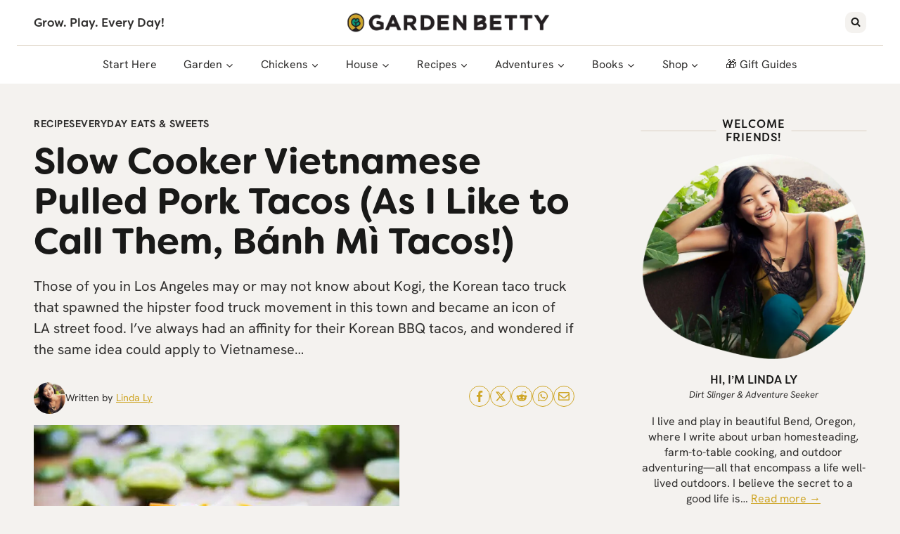

--- FILE ---
content_type: text/html
request_url: https://gardenbetty.com/slow-cooker-vietnamese-pulled-pork-tacos-as-i-like-to-call-them-banh-mi-tacos/
body_size: 84081
content:
<!doctype html>
<html lang="en-US" prefix="og: https://ogp.me/ns#" class="no-js" itemtype="https://schema.org/Blog" itemscope>
<head><meta charset="UTF-8"><script>if(navigator.userAgent.match(/MSIE|Internet Explorer/i)||navigator.userAgent.match(/Trident\/7\..*?rv:11/i)){var href=document.location.href;if(!href.match(/[?&]nowprocket/)){if(href.indexOf("?")==-1){if(href.indexOf("#")==-1){document.location.href=href+"?nowprocket=1"}else{document.location.href=href.replace("#","?nowprocket=1#")}}else{if(href.indexOf("#")==-1){document.location.href=href+"&nowprocket=1"}else{document.location.href=href.replace("#","&nowprocket=1#")}}}}</script><script>(()=>{class RocketLazyLoadScripts{constructor(){this.v="2.0.4",this.userEvents=["keydown","keyup","mousedown","mouseup","mousemove","mouseover","mouseout","touchmove","touchstart","touchend","touchcancel","wheel","click","dblclick","input"],this.attributeEvents=["onblur","onclick","oncontextmenu","ondblclick","onfocus","onmousedown","onmouseenter","onmouseleave","onmousemove","onmouseout","onmouseover","onmouseup","onmousewheel","onscroll","onsubmit"]}async t(){this.i(),this.o(),/iP(ad|hone)/.test(navigator.userAgent)&&this.h(),this.u(),this.l(this),this.m(),this.k(this),this.p(this),this._(),await Promise.all([this.R(),this.L()]),this.lastBreath=Date.now(),this.S(this),this.P(),this.D(),this.O(),this.M(),await this.C(this.delayedScripts.normal),await this.C(this.delayedScripts.defer),await this.C(this.delayedScripts.async),await this.T(),await this.F(),await this.j(),await this.A(),window.dispatchEvent(new Event("rocket-allScriptsLoaded")),this.everythingLoaded=!0,this.lastTouchEnd&&await new Promise(t=>setTimeout(t,500-Date.now()+this.lastTouchEnd)),this.I(),this.H(),this.U(),this.W()}i(){this.CSPIssue=sessionStorage.getItem("rocketCSPIssue"),document.addEventListener("securitypolicyviolation",t=>{this.CSPIssue||"script-src-elem"!==t.violatedDirective||"data"!==t.blockedURI||(this.CSPIssue=!0,sessionStorage.setItem("rocketCSPIssue",!0))},{isRocket:!0})}o(){window.addEventListener("pageshow",t=>{this.persisted=t.persisted,this.realWindowLoadedFired=!0},{isRocket:!0}),window.addEventListener("pagehide",()=>{this.onFirstUserAction=null},{isRocket:!0})}h(){let t;function e(e){t=e}window.addEventListener("touchstart",e,{isRocket:!0}),window.addEventListener("touchend",function i(o){o.changedTouches[0]&&t.changedTouches[0]&&Math.abs(o.changedTouches[0].pageX-t.changedTouches[0].pageX)<10&&Math.abs(o.changedTouches[0].pageY-t.changedTouches[0].pageY)<10&&o.timeStamp-t.timeStamp<200&&(window.removeEventListener("touchstart",e,{isRocket:!0}),window.removeEventListener("touchend",i,{isRocket:!0}),"INPUT"===o.target.tagName&&"text"===o.target.type||(o.target.dispatchEvent(new TouchEvent("touchend",{target:o.target,bubbles:!0})),o.target.dispatchEvent(new MouseEvent("mouseover",{target:o.target,bubbles:!0})),o.target.dispatchEvent(new PointerEvent("click",{target:o.target,bubbles:!0,cancelable:!0,detail:1,clientX:o.changedTouches[0].clientX,clientY:o.changedTouches[0].clientY})),event.preventDefault()))},{isRocket:!0})}q(t){this.userActionTriggered||("mousemove"!==t.type||this.firstMousemoveIgnored?"keyup"===t.type||"mouseover"===t.type||"mouseout"===t.type||(this.userActionTriggered=!0,this.onFirstUserAction&&this.onFirstUserAction()):this.firstMousemoveIgnored=!0),"click"===t.type&&t.preventDefault(),t.stopPropagation(),t.stopImmediatePropagation(),"touchstart"===this.lastEvent&&"touchend"===t.type&&(this.lastTouchEnd=Date.now()),"click"===t.type&&(this.lastTouchEnd=0),this.lastEvent=t.type,t.composedPath&&t.composedPath()[0].getRootNode()instanceof ShadowRoot&&(t.rocketTarget=t.composedPath()[0]),this.savedUserEvents.push(t)}u(){this.savedUserEvents=[],this.userEventHandler=this.q.bind(this),this.userEvents.forEach(t=>window.addEventListener(t,this.userEventHandler,{passive:!1,isRocket:!0})),document.addEventListener("visibilitychange",this.userEventHandler,{isRocket:!0})}U(){this.userEvents.forEach(t=>window.removeEventListener(t,this.userEventHandler,{passive:!1,isRocket:!0})),document.removeEventListener("visibilitychange",this.userEventHandler,{isRocket:!0}),this.savedUserEvents.forEach(t=>{(t.rocketTarget||t.target).dispatchEvent(new window[t.constructor.name](t.type,t))})}m(){const t="return false",e=Array.from(this.attributeEvents,t=>"data-rocket-"+t),i="["+this.attributeEvents.join("],[")+"]",o="[data-rocket-"+this.attributeEvents.join("],[data-rocket-")+"]",s=(e,i,o)=>{o&&o!==t&&(e.setAttribute("data-rocket-"+i,o),e["rocket"+i]=new Function("event",o),e.setAttribute(i,t))};new MutationObserver(t=>{for(const n of t)"attributes"===n.type&&(n.attributeName.startsWith("data-rocket-")||this.everythingLoaded?n.attributeName.startsWith("data-rocket-")&&this.everythingLoaded&&this.N(n.target,n.attributeName.substring(12)):s(n.target,n.attributeName,n.target.getAttribute(n.attributeName))),"childList"===n.type&&n.addedNodes.forEach(t=>{if(t.nodeType===Node.ELEMENT_NODE)if(this.everythingLoaded)for(const i of[t,...t.querySelectorAll(o)])for(const t of i.getAttributeNames())e.includes(t)&&this.N(i,t.substring(12));else for(const e of[t,...t.querySelectorAll(i)])for(const t of e.getAttributeNames())this.attributeEvents.includes(t)&&s(e,t,e.getAttribute(t))})}).observe(document,{subtree:!0,childList:!0,attributeFilter:[...this.attributeEvents,...e]})}I(){this.attributeEvents.forEach(t=>{document.querySelectorAll("[data-rocket-"+t+"]").forEach(e=>{this.N(e,t)})})}N(t,e){const i=t.getAttribute("data-rocket-"+e);i&&(t.setAttribute(e,i),t.removeAttribute("data-rocket-"+e))}k(t){Object.defineProperty(HTMLElement.prototype,"onclick",{get(){return this.rocketonclick||null},set(e){this.rocketonclick=e,this.setAttribute(t.everythingLoaded?"onclick":"data-rocket-onclick","this.rocketonclick(event)")}})}S(t){function e(e,i){let o=e[i];e[i]=null,Object.defineProperty(e,i,{get:()=>o,set(s){t.everythingLoaded?o=s:e["rocket"+i]=o=s}})}e(document,"onreadystatechange"),e(window,"onload"),e(window,"onpageshow");try{Object.defineProperty(document,"readyState",{get:()=>t.rocketReadyState,set(e){t.rocketReadyState=e},configurable:!0}),document.readyState="loading"}catch(t){console.log("WPRocket DJE readyState conflict, bypassing")}}l(t){this.originalAddEventListener=EventTarget.prototype.addEventListener,this.originalRemoveEventListener=EventTarget.prototype.removeEventListener,this.savedEventListeners=[],EventTarget.prototype.addEventListener=function(e,i,o){o&&o.isRocket||!t.B(e,this)&&!t.userEvents.includes(e)||t.B(e,this)&&!t.userActionTriggered||e.startsWith("rocket-")||t.everythingLoaded?t.originalAddEventListener.call(this,e,i,o):(t.savedEventListeners.push({target:this,remove:!1,type:e,func:i,options:o}),"mouseenter"!==e&&"mouseleave"!==e||t.originalAddEventListener.call(this,e,t.savedUserEvents.push,o))},EventTarget.prototype.removeEventListener=function(e,i,o){o&&o.isRocket||!t.B(e,this)&&!t.userEvents.includes(e)||t.B(e,this)&&!t.userActionTriggered||e.startsWith("rocket-")||t.everythingLoaded?t.originalRemoveEventListener.call(this,e,i,o):t.savedEventListeners.push({target:this,remove:!0,type:e,func:i,options:o})}}J(t,e){this.savedEventListeners=this.savedEventListeners.filter(i=>{let o=i.type,s=i.target||window;return e!==o||t!==s||(this.B(o,s)&&(i.type="rocket-"+o),this.$(i),!1)})}H(){EventTarget.prototype.addEventListener=this.originalAddEventListener,EventTarget.prototype.removeEventListener=this.originalRemoveEventListener,this.savedEventListeners.forEach(t=>this.$(t))}$(t){t.remove?this.originalRemoveEventListener.call(t.target,t.type,t.func,t.options):this.originalAddEventListener.call(t.target,t.type,t.func,t.options)}p(t){let e;function i(e){return t.everythingLoaded?e:e.split(" ").map(t=>"load"===t||t.startsWith("load.")?"rocket-jquery-load":t).join(" ")}function o(o){function s(e){const s=o.fn[e];o.fn[e]=o.fn.init.prototype[e]=function(){return this[0]===window&&t.userActionTriggered&&("string"==typeof arguments[0]||arguments[0]instanceof String?arguments[0]=i(arguments[0]):"object"==typeof arguments[0]&&Object.keys(arguments[0]).forEach(t=>{const e=arguments[0][t];delete arguments[0][t],arguments[0][i(t)]=e})),s.apply(this,arguments),this}}if(o&&o.fn&&!t.allJQueries.includes(o)){const e={DOMContentLoaded:[],"rocket-DOMContentLoaded":[]};for(const t in e)document.addEventListener(t,()=>{e[t].forEach(t=>t())},{isRocket:!0});o.fn.ready=o.fn.init.prototype.ready=function(i){function s(){parseInt(o.fn.jquery)>2?setTimeout(()=>i.bind(document)(o)):i.bind(document)(o)}return"function"==typeof i&&(t.realDomReadyFired?!t.userActionTriggered||t.fauxDomReadyFired?s():e["rocket-DOMContentLoaded"].push(s):e.DOMContentLoaded.push(s)),o([])},s("on"),s("one"),s("off"),t.allJQueries.push(o)}e=o}t.allJQueries=[],o(window.jQuery),Object.defineProperty(window,"jQuery",{get:()=>e,set(t){o(t)}})}P(){const t=new Map;document.write=document.writeln=function(e){const i=document.currentScript,o=document.createRange(),s=i.parentElement;let n=t.get(i);void 0===n&&(n=i.nextSibling,t.set(i,n));const c=document.createDocumentFragment();o.setStart(c,0),c.appendChild(o.createContextualFragment(e)),s.insertBefore(c,n)}}async R(){return new Promise(t=>{this.userActionTriggered?t():this.onFirstUserAction=t})}async L(){return new Promise(t=>{document.addEventListener("DOMContentLoaded",()=>{this.realDomReadyFired=!0,t()},{isRocket:!0})})}async j(){return this.realWindowLoadedFired?Promise.resolve():new Promise(t=>{window.addEventListener("load",t,{isRocket:!0})})}M(){this.pendingScripts=[];this.scriptsMutationObserver=new MutationObserver(t=>{for(const e of t)e.addedNodes.forEach(t=>{"SCRIPT"!==t.tagName||t.noModule||t.isWPRocket||this.pendingScripts.push({script:t,promise:new Promise(e=>{const i=()=>{const i=this.pendingScripts.findIndex(e=>e.script===t);i>=0&&this.pendingScripts.splice(i,1),e()};t.addEventListener("load",i,{isRocket:!0}),t.addEventListener("error",i,{isRocket:!0}),setTimeout(i,1e3)})})})}),this.scriptsMutationObserver.observe(document,{childList:!0,subtree:!0})}async F(){await this.X(),this.pendingScripts.length?(await this.pendingScripts[0].promise,await this.F()):this.scriptsMutationObserver.disconnect()}D(){this.delayedScripts={normal:[],async:[],defer:[]},document.querySelectorAll("script[type$=rocketlazyloadscript]").forEach(t=>{t.hasAttribute("data-rocket-src")?t.hasAttribute("async")&&!1!==t.async?this.delayedScripts.async.push(t):t.hasAttribute("defer")&&!1!==t.defer||"module"===t.getAttribute("data-rocket-type")?this.delayedScripts.defer.push(t):this.delayedScripts.normal.push(t):this.delayedScripts.normal.push(t)})}async _(){await this.L();let t=[];document.querySelectorAll("script[type$=rocketlazyloadscript][data-rocket-src]").forEach(e=>{let i=e.getAttribute("data-rocket-src");if(i&&!i.startsWith("data:")){i.startsWith("//")&&(i=location.protocol+i);try{const o=new URL(i).origin;o!==location.origin&&t.push({src:o,crossOrigin:e.crossOrigin||"module"===e.getAttribute("data-rocket-type")})}catch(t){}}}),t=[...new Map(t.map(t=>[JSON.stringify(t),t])).values()],this.Y(t,"preconnect")}async G(t){if(await this.K(),!0!==t.noModule||!("noModule"in HTMLScriptElement.prototype))return new Promise(e=>{let i;function o(){(i||t).setAttribute("data-rocket-status","executed"),e()}try{if(navigator.userAgent.includes("Firefox/")||""===navigator.vendor||this.CSPIssue)i=document.createElement("script"),[...t.attributes].forEach(t=>{let e=t.nodeName;"type"!==e&&("data-rocket-type"===e&&(e="type"),"data-rocket-src"===e&&(e="src"),i.setAttribute(e,t.nodeValue))}),t.text&&(i.text=t.text),t.nonce&&(i.nonce=t.nonce),i.hasAttribute("src")?(i.addEventListener("load",o,{isRocket:!0}),i.addEventListener("error",()=>{i.setAttribute("data-rocket-status","failed-network"),e()},{isRocket:!0}),setTimeout(()=>{i.isConnected||e()},1)):(i.text=t.text,o()),i.isWPRocket=!0,t.parentNode.replaceChild(i,t);else{const i=t.getAttribute("data-rocket-type"),s=t.getAttribute("data-rocket-src");i?(t.type=i,t.removeAttribute("data-rocket-type")):t.removeAttribute("type"),t.addEventListener("load",o,{isRocket:!0}),t.addEventListener("error",i=>{this.CSPIssue&&i.target.src.startsWith("data:")?(console.log("WPRocket: CSP fallback activated"),t.removeAttribute("src"),this.G(t).then(e)):(t.setAttribute("data-rocket-status","failed-network"),e())},{isRocket:!0}),s?(t.fetchPriority="high",t.removeAttribute("data-rocket-src"),t.src=s):t.src="data:text/javascript;base64,"+window.btoa(unescape(encodeURIComponent(t.text)))}}catch(i){t.setAttribute("data-rocket-status","failed-transform"),e()}});t.setAttribute("data-rocket-status","skipped")}async C(t){const e=t.shift();return e?(e.isConnected&&await this.G(e),this.C(t)):Promise.resolve()}O(){this.Y([...this.delayedScripts.normal,...this.delayedScripts.defer,...this.delayedScripts.async],"preload")}Y(t,e){this.trash=this.trash||[];let i=!0;var o=document.createDocumentFragment();t.forEach(t=>{const s=t.getAttribute&&t.getAttribute("data-rocket-src")||t.src;if(s&&!s.startsWith("data:")){const n=document.createElement("link");n.href=s,n.rel=e,"preconnect"!==e&&(n.as="script",n.fetchPriority=i?"high":"low"),t.getAttribute&&"module"===t.getAttribute("data-rocket-type")&&(n.crossOrigin=!0),t.crossOrigin&&(n.crossOrigin=t.crossOrigin),t.integrity&&(n.integrity=t.integrity),t.nonce&&(n.nonce=t.nonce),o.appendChild(n),this.trash.push(n),i=!1}}),document.head.appendChild(o)}W(){this.trash.forEach(t=>t.remove())}async T(){try{document.readyState="interactive"}catch(t){}this.fauxDomReadyFired=!0;try{await this.K(),this.J(document,"readystatechange"),document.dispatchEvent(new Event("rocket-readystatechange")),await this.K(),document.rocketonreadystatechange&&document.rocketonreadystatechange(),await this.K(),this.J(document,"DOMContentLoaded"),document.dispatchEvent(new Event("rocket-DOMContentLoaded")),await this.K(),this.J(window,"DOMContentLoaded"),window.dispatchEvent(new Event("rocket-DOMContentLoaded"))}catch(t){console.error(t)}}async A(){try{document.readyState="complete"}catch(t){}try{await this.K(),this.J(document,"readystatechange"),document.dispatchEvent(new Event("rocket-readystatechange")),await this.K(),document.rocketonreadystatechange&&document.rocketonreadystatechange(),await this.K(),this.J(window,"load"),window.dispatchEvent(new Event("rocket-load")),await this.K(),window.rocketonload&&window.rocketonload(),await this.K(),this.allJQueries.forEach(t=>t(window).trigger("rocket-jquery-load")),await this.K(),this.J(window,"pageshow");const t=new Event("rocket-pageshow");t.persisted=this.persisted,window.dispatchEvent(t),await this.K(),window.rocketonpageshow&&window.rocketonpageshow({persisted:this.persisted})}catch(t){console.error(t)}}async K(){Date.now()-this.lastBreath>45&&(await this.X(),this.lastBreath=Date.now())}async X(){return document.hidden?new Promise(t=>setTimeout(t)):new Promise(t=>requestAnimationFrame(t))}B(t,e){return e===document&&"readystatechange"===t||(e===document&&"DOMContentLoaded"===t||(e===window&&"DOMContentLoaded"===t||(e===window&&"load"===t||e===window&&"pageshow"===t)))}static run(){(new RocketLazyLoadScripts).t()}}RocketLazyLoadScripts.run()})();</script>
	
	<meta name="viewport" content="width=device-width, initial-scale=1, minimum-scale=1">
		<style>img:is([sizes="auto" i], [sizes^="auto," i]) { contain-intrinsic-size: 3000px 1500px }</style>
	
<!-- Search Engine Optimization by Rank Math - https://rankmath.com/ -->
<title>Slow Cooker Vietnamese Pulled Pork Tacos (As I Like to Call Them, Bánh Mì Tacos!) - Garden Betty</title>
<link data-rocket-prefetch href="https://scripts.mediavine.com" rel="dns-prefetch">
<style id="rocket-critical-css">.kb-row-layout-wrap{position:relative;border:0 solid rgba(0,0,0,0)}.kb-row-layout-wrap:before{clear:both;display:table;content:""}.kt-row-column-wrap{display:grid;grid-template-columns:minmax(0,1fr);gap:var(--global-row-gutter-md, 2rem) var(--global-row-gutter-md, 2rem);grid-auto-rows:minmax(min-content,max-content);z-index:1;position:relative}.wp-block-kadence-rowlayout .kt-row-column-wrap.kb-theme-content-width{margin-left:auto;margin-right:auto}.wp-block-kadence-column.kb-section-dir-horizontal>.kt-inside-inner-col>.wp-block-kadence-column{flex:1}.wp-block-kadence-column{display:flex;flex-direction:column;z-index:1;min-width:0;min-height:0}.kt-inside-inner-col{flex-direction:column;border:0 solid rgba(0,0,0,0);position:relative}.wp-block-kadence-image:not(:last-child){margin-bottom:1em}.wp-block-kadence-image img{max-width:100%;border:0 solid currentColor;box-sizing:border-box}.wp-block-kadence-image .aligncenter{text-align:center}.wp-block-kadence-image .aligncenter{display:table}.wp-block-kadence-image .aligncenter{margin-left:auto;margin-right:auto}.wp-block-kadence-image figure{margin:0}.kt-block-spacer{position:relative;height:60px}.kt-block-spacer .kt-divider{width:100%;border-top:solid 1px #eee;position:absolute;top:50%;left:50%;margin:0;padding:0;border-bottom:0;border-left:0;border-right:0;transform:perspective(1px) translate(-50%,-50%)}.wp-block-kadence-spacer.aligncenter{width:100%}.kb-dynamic-list-item a{color:inherit}.wp-block-kadence-dynamiclist.kb-dynamic-list{margin:0;padding:0}.kb-dynamic-list.kb-dynamic-list-link-style-none a{text-decoration:none}.kb-dynamic-list.kb-dynamic-list-layout-horizontal{display:flex;list-style:none}.kb-dynamic-list.kb-dynamic-list-alignment-left{flex-wrap:wrap;justify-content:flex-start;text-align:left}.kb-dynamic-list.kb-dynamic-list-layout-horizontal.kb-dynamic-list-style-basic.kb-dynamic-list-divider-none{gap:.6em}ul{box-sizing:border-box}:root{--wp--preset--font-size--normal:16px;--wp--preset--font-size--huge:42px}.aligncenter{clear:both}.screen-reader-text{border:0;clip:rect(1px,1px,1px,1px);clip-path:inset(50%);height:1px;margin:-1px;overflow:hidden;padding:0;position:absolute;width:1px;word-wrap:normal!important}.convertkit-broadcasts-list li time{display:inline-block;grid-area:date}.convertkit-broadcasts-list li .convertkit-broadcast-title{display:inline-block;grid-area:title}.convertkit-broadcasts-list li .convertkit-broadcast-image{display:inline-block;grid-area:image}.convertkit-broadcasts-list li .convertkit-broadcast-text{display:inline-block;grid-area:text;font-size:16px}.convertkit-broadcasts-pagination li.convertkit-broadcasts-pagination-prev{grid-area:prev;text-align:left}.convertkit-broadcasts-pagination li.convertkit-broadcasts-pagination-next{grid-area:next;text-align:right}html{line-height:1.15;-webkit-text-size-adjust:100%}body{margin:0}main{display:block;min-width:0}h1{font-size:2em;margin:0.67em 0}hr{box-sizing:content-box;height:0;overflow:visible}a{background-color:transparent}strong{font-weight:bold}img{border-style:none}button,input{font-size:100%;margin:0}button,input{overflow:visible}button{text-transform:none}button,[type="submit"]{-webkit-appearance:button}button::-moz-focus-inner,[type="submit"]::-moz-focus-inner{border-style:none;padding:0}button:-moz-focusring,[type="submit"]:-moz-focusring{outline:1px dotted ButtonText}[type="search"]{-webkit-appearance:textfield;outline-offset:-2px}[type="search"]::-webkit-search-decoration{-webkit-appearance:none}::-webkit-file-upload-button{-webkit-appearance:button;font:inherit}:root{--global-gray-400:#CBD5E0;--global-gray-500:#A0AEC0;--global-xs-spacing:1em;--global-sm-spacing:1.5rem;--global-md-spacing:2rem;--global-lg-spacing:2.5em;--global-xl-spacing:3.5em;--global-xxl-spacing:5rem;--global-edge-spacing:1.5rem;--global-boxed-spacing:2rem;--global-font-size-small:clamp(0.8rem, 0.73rem + 0.217vw, 0.9rem);--global-font-size-medium:clamp(1.1rem, 0.995rem + 0.326vw, 1.25rem);--global-font-size-large:clamp(1.75rem, 1.576rem + 0.543vw, 2rem);--global-font-size-larger:clamp(2rem, 1.6rem + 1vw, 2.5rem);--global-font-size-xxlarge:clamp(2.25rem, 1.728rem + 1.63vw, 3rem)}h1,h4{padding:0;margin:0}h3 a{color:inherit;text-decoration:none}em{font-style:italic}html{box-sizing:border-box}*,*::before,*::after{box-sizing:inherit}hr{height:0;border:0;border-bottom:2px solid var(--global-gray-400)}ul{margin:0 0 1.5em 1.5em;padding:0}ul{list-style:disc}li>ul{margin-bottom:0;margin-left:1.5em}img{display:block;height:auto;max-width:100%}figure{margin:0.5em 0}a{color:var(--global-palette-highlight)}.inner-link-style-normal a:not(.button){text-decoration:underline}.screen-reader-text{clip:rect(1px,1px,1px,1px);position:absolute!important;height:1px;width:1px;overflow:hidden;word-wrap:normal!important}input[type="search"]{-webkit-appearance:none;color:var(--global-palette5);border:1px solid var(--global-gray-400);border-radius:3px;padding:0.4em 0.5em;max-width:100%;background:var(--global-palette9);box-shadow:0px 0px 0px -7px rgba(0,0,0,0)}::-webkit-input-placeholder{color:var(--global-palette6)}::-moz-placeholder{color:var(--global-palette6);opacity:1}::placeholder{color:var(--global-palette6)}.search-form{position:relative}.search-form input[type="search"],.search-form input.search-field{padding-right:60px;width:100%}.search-form .search-submit[type="submit"]{top:0;right:0;bottom:0;position:absolute;color:transparent;background:transparent;z-index:2;width:50px;border:0;padding:8px 12px 7px;border-radius:0;box-shadow:none;overflow:hidden}.search-form .kadence-search-icon-wrap{position:absolute;right:0;top:0;height:100%;width:50px;padding:0;text-align:center;background:0 0;z-index:3;color:var(--global-palette6);text-shadow:none;display:flex;align-items:center;justify-content:center}button,input[type="submit"]{border-radius:3px;background:var(--global-palette-btn-bg);color:var(--global-palette-btn);padding:0.4em 1em;border:0;font-size:1.125rem;line-height:1.6;display:inline-block;font-family:inherit;text-decoration:none;box-shadow:0px 0px 0px -7px rgba(0,0,0,0)}button:visited,input[type="submit"]:visited{background:var(--global-palette-btn-bg);color:var(--global-palette-btn)}.kadence-svg-iconset{display:inline-flex;align-self:center}.kadence-svg-iconset svg{height:1em;width:1em}.kadence-svg-iconset.svg-baseline svg{top:.125em;position:relative}.kt-clear{*zoom:1}.kt-clear::before,.kt-clear::after{content:' ';display:table}.kt-clear::after{clear:both}.content-area{margin:var(--global-xxl-spacing) 0}.site-container,.site-header-row-layout-contained{margin:0 auto;padding:0 var(--global-content-edge-padding)}@media screen and (min-width:1025px){.has-sidebar .content-container{display:grid;grid-template-columns:5fr 2fr;grid-gap:var(--global-xl-spacing);justify-content:center}#secondary{grid-column:2;grid-row:1;min-width:0}}#wrapper{overflow:hidden;overflow:clip}.aligncenter{clear:both;display:block;margin-left:auto;margin-right:auto;text-align:center}body.footer-on-bottom #wrapper{min-height:100vh;display:flex;flex-direction:column}body.footer-on-bottom #inner-wrap{flex:1 0 auto}.nav-drop-title-wrap{display:flex;align-items:center}.header-navigation>div>ul>li>a{display:flex;align-items:center}.header-menu-container ul.menu{position:relative}.kt_simple_share_container.kt_share_shortcode{padding-top:5px;padding-bottom:5px}.kt_simple_share_container a{display:inline-flex;justify-content:center;align-items:center}.kt_simple_share_container .kt-social-svg-icon{display:inline-flex;align-self:center}.kt_simple_share_container svg{height:1em;width:1em}.kt-socialstyle-style_03 a{text-align:center;font-size:16px;-moz-transform:translateZ(0) scale(1,1);-webkit-transform:translateZ(0) scale(1,1);transform:translateZ(0) scale(1,1)}.kt-socialstyle-style_03 a{width:30px;height:30px;line-height:30px;background:0 0;border-radius:50%;color:#333;border:1px solid #333}.kt_simple_share_container{display:flex;flex-wrap:wrap;gap:5px}.kt_simple_share_container:not(.kt_share_location_right):not(.kt_share_location_left){width:100%}@media screen and (max-width:767px){.kt_simple_share_container:not(.kt_share_location_mobile_right):not(.kt_share_location_mobile_left){width:100%}}.kt-social-align-center{text-align:center;justify-content:center}::placeholder{color:#bbb}.tagline{font-family:var(--global-heading-font-family);font-size:14px;font-weight:500;text-transform:uppercase;letter-spacing:0.05em}.heading-with-line{flex-basis:fit-content!important}@media (max-width:1024px){.site-main-header-wrap{background-color:var(--global-palette9)}}@media (max-width:1024px){aside{max-width:500px;margin:0 auto}}body.single-post{font-size:19px}@media (min-width:768px) and (max-width:1024px){body.single-post{font-size:19px}}@media (min-width:1025px){body.single-post{font-size:20px}}.single-post .content-area{margin-bottom:32px!important}.gb-single-post-cat{gap:1.2em!important}#commentform .float-label{display:none!important}.gb-post-social-share .kt-social-align-center{justify-content:flex-end}.kt-social-align-center{gap:12px}.kt-socialstyle-style_03 a{color:var(--global-palette1);border:1px solid var(--global-palette1)}.kt_share_beforecontent{display:none}.content-area{margin-top:3rem}@media (max-width:767px){.content-area{margin-top:2rem}}#search-drawer{display:none!important}.site-branding{max-height:inherit}.site-branding a.brand{display:flex;gap:1em;flex-direction:row;align-items:center;text-decoration:none;color:inherit;max-height:inherit}.site-branding a.brand img{display:block}.header-navigation ul ul.sub-menu{display:none;position:absolute;top:100%;flex-direction:column;background:#fff;margin-left:0;box-shadow:0 2px 13px rgba(0,0,0,0.1);z-index:1000}.header-navigation ul ul.sub-menu>li:last-child{border-bottom:0}.nav--toggle-sub .dropdown-nav-toggle{display:block;background:transparent;position:absolute;right:0;top:50%;width:0.7em;height:0.7em;font-size:inherit;width:0.9em;height:0.9em;font-size:0.9em;display:inline-flex;line-height:inherit;margin:0;padding:0;border:none;border-radius:0;-webkit-transform:translateY(-50%);transform:translateY(-50%);overflow:visible}.nav--toggle-sub li.menu-item-has-children{position:relative}.nav-drop-title-wrap{position:relative;padding-right:1em;display:block}.header-navigation[class*="header-navigation-style-underline"] .header-menu-container>ul>li>a{position:relative}.header-navigation[class*="header-navigation-style-underline"] .header-menu-container>ul>li>a:after{content:'';width:100%;position:absolute;bottom:0px;height:2px;right:50%;background:currentColor;-webkit-transform:scale(0,0) translate(-50%,0);transform:scale(0,0) translate(-50%,0)}.header-navigation,.header-menu-container{display:flex}.header-navigation li.menu-item>a{display:block;width:100%;text-decoration:none;color:var(--global-palette4);-webkit-transform:translate3d(0,0,0);transform:translate3d(0,0,0)}.header-navigation ul.sub-menu{display:block;list-style:none;margin:0;padding:0}.header-navigation ul li.menu-item>a{padding:0.6em 0.5em}.header-navigation ul ul li.menu-item>a{padding:1em}.header-navigation ul ul li.menu-item>a{width:200px}.header-navigation .menu{display:flex;flex-wrap:wrap;justify-content:center;align-items:center;list-style:none;margin:0;padding:0}.menu-toggle-open{display:flex;background:transparent;align-items:center;box-shadow:none}.menu-toggle-open .menu-toggle-icon{display:flex}.menu-toggle-open.menu-toggle-style-default{border:0}.wp-site-blocks .menu-toggle-open{box-shadow:none}.mobile-navigation{width:100%}.mobile-navigation a{display:block;width:100%;text-decoration:none;padding:0.6em 0.5em}.mobile-navigation ul{display:block;list-style:none;margin:0;padding:0}.drawer-nav-drop-wrap{display:flex;position:relative}.drawer-nav-drop-wrap a{color:inherit}.drawer-nav-drop-wrap .drawer-sub-toggle{background:transparent;color:inherit;padding:0.5em 0.7em;display:flex;border:0;border-radius:0;box-shadow:none;line-height:normal}.mobile-navigation ul ul{padding-left:1em}.mobile-navigation ul.has-collapse-sub-nav ul.sub-menu{display:none}.popup-drawer{position:fixed;display:none;top:0;bottom:0;left:-99999rem;right:99999rem;z-index:100000}.popup-drawer .drawer-overlay{background-color:rgba(0,0,0,0.4);position:fixed;top:0;right:0;bottom:0;left:0;opacity:0}.popup-drawer .drawer-inner{width:100%;-webkit-transform:translateX(100%);transform:translateX(100%);max-width:90%;right:0;top:0;overflow:auto;background:#090c10;color:#fff;bottom:0;opacity:0;position:fixed;box-shadow:0 0 2rem 0 rgba(0,0,0,0.1);display:flex;flex-direction:column}.popup-drawer .drawer-header{padding:0 1.5em;display:flex;justify-content:flex-end;min-height:calc(1.2em + 24px)}.popup-drawer .drawer-header .drawer-toggle{background:transparent;border:0;font-size:24px;line-height:1;padding:0.6em 0.15em;color:inherit;display:flex;box-shadow:none;border-radius:0}.popup-drawer .drawer-content{padding:0 1.5em 1.5em}.popup-drawer .drawer-header .drawer-toggle{width:1em;position:relative;height:1em;box-sizing:content-box;font-size:24px}.drawer-toggle .toggle-close-bar{width:0.75em;height:0.08em;background:currentColor;-webkit-transform-origin:center center;transform-origin:center center;position:absolute;margin-top:-0.04em;opacity:0;border-radius:0.08em;left:50%;margin-left:-0.375em;top:50%;-webkit-transform:rotate(45deg) translateX(-50%);transform:rotate(45deg) translateX(-50%)}.drawer-toggle .toggle-close-bar:last-child{-webkit-transform:rotate(-45deg) translateX(50%);transform:rotate(-45deg) translateX(50%)}#main-header{display:none}#masthead{position:relative;z-index:11}@media screen and (min-width:1025px){#main-header{display:block}#mobile-header{display:none}}.drawer-content .mobile-html{width:100%}.site-header-row{display:grid;grid-template-columns:auto auto}.site-header-row.site-header-row-center-column{grid-template-columns:1fr auto 1fr}.site-header-row.site-header-row-only-center-column{display:flex;justify-content:center}.site-header-row.site-header-row-only-center-column .site-header-section-center{flex-grow:1}.site-header-section{display:flex;max-height:inherit}.site-header-item{display:flex;align-items:center;margin-right:10px;max-height:inherit}.site-header-section>.site-header-item:last-child{margin-right:0}.drawer-content .site-header-item{margin-right:0;margin-bottom:10px}.drawer-content .site-header-item:last-child{margin-bottom:0}.site-header-section-right{justify-content:flex-end}.site-header-section-center{justify-content:center}.site-header-section-left-center{flex-grow:1;justify-content:flex-end}.site-header-section-right-center{flex-grow:1;justify-content:flex-start}.header-html-inner p:first-child{margin-top:0}.header-html-inner p:last-child{margin-bottom:0}.search-toggle-open{display:flex;background:transparent;align-items:center;padding:0.5em;box-shadow:none}.search-toggle-open .search-toggle-icon{display:flex}.search-toggle-open .search-toggle-icon svg.kadence-svg-icon{top:-0.05em;position:relative}.search-toggle-open.search-toggle-style-default{border:0}.popup-drawer-layout-fullwidth .drawer-inner{max-width:none;background:rgba(9,12,16,0.97)}#search-drawer .drawer-inner .drawer-header{position:relative;z-index:100}#search-drawer .drawer-inner .drawer-content{display:flex;justify-content:center;align-items:center;position:absolute;top:0;bottom:0;left:0;right:0;padding:2em}#search-drawer .drawer-inner form{max-width:800px;width:100%;margin:0 auto;display:flex}#search-drawer .drawer-inner form label{flex-grow:2}#search-drawer .drawer-inner form ::-webkit-input-placeholder{color:currentColor;opacity:0.5}#search-drawer .drawer-inner form ::-moz-placeholder{color:currentColor;opacity:0.5}#search-drawer .drawer-inner form :-ms-input-placeholder{color:currentColor;opacity:0.5}#search-drawer .drawer-inner form :-moz-placeholder{color:currentColor;opacity:0.5}#search-drawer .drawer-inner input.search-field{width:100%;background:transparent;color:var(--global-palette6);padding:0.8em 80px 0.8em 0.8em;font-size:20px;border:1px solid currentColor}#search-drawer .drawer-inner .search-submit[type="submit"]{width:70px}#search-drawer .drawer-inner .kadence-search-icon-wrap{color:var(--global-palette6);width:70px}.kadence-sticky-header{position:relative;z-index:1}#mobile-drawer{z-index:99999}@media screen and (max-width:719px){.primary-sidebar{padding-left:0;padding-right:0}}#cancel-comment-reply-link{margin-left:0.8em}.comment-input-wrap input{width:100%}.comment-form label{display:block;padding-bottom:0.4em}.comment-form .required{color:#d54e21}.comment-form .comment-input-wrap p label,.comment-form p.comment-form-float-label label{-webkit-transform-origin:left bottom;transform-origin:left bottom;color:var(--global-palette6)}.comment-form input:-moz-placeholder-shown+label{white-space:nowrap;overflow:hidden;max-width:90%;text-overflow:ellipsis;transform:translate(0.5em,2.35em) scale(1)}.comment-form input:placeholder-shown+label{white-space:nowrap;overflow:hidden;max-width:90%;text-overflow:ellipsis;-webkit-transform:translate(0.5em,2.35em) scale(1);transform:translate(0.5em,2.35em) scale(1)}.primary-sidebar{padding-top:1.5rem;padding-bottom:1.5rem;margin-left:auto;margin-right:auto}@media screen and (min-width:768px){.primary-sidebar{padding-left:0;padding-right:0}}@media screen and (min-width:1025px){.primary-sidebar{padding:0;margin:0}}</style><link rel="preload" data-rocket-preload as="image" imagesrcset="https://gardenbetty.com/wp-content/uploads/2013/11/2013-11-18-01.jpg.webp 520w, https://gardenbetty.com/wp-content/uploads/2013/11/2013-11-18-01-320x240.jpg.webp 320w, https://gardenbetty.com/wp-content/uploads/2013/11/2013-11-18-01-480x360.jpg.webp 480w" imagesizes="(max-width: 520px) 100vw, 520px" fetchpriority="high">
<meta name="description" content="Those of you in Los Angeles may or may not know about Kogi, the Korean taco truck that spawned the hipster food truck movement in this town and became an icon"/>
<meta name="robots" content="follow, index, max-snippet:-1, max-video-preview:-1, max-image-preview:large"/>
<link rel="canonical" href="https://gardenbetty.com/slow-cooker-vietnamese-pulled-pork-tacos-as-i-like-to-call-them-banh-mi-tacos/" />
<meta property="og:locale" content="en_US" />
<meta property="og:type" content="article" />
<meta property="og:title" content="Slow Cooker Vietnamese Pulled Pork Tacos (As I Like to Call Them, Bánh Mì Tacos!) - Garden Betty" />
<meta property="og:description" content="Those of you in Los Angeles may or may not know about Kogi, the Korean taco truck that spawned the hipster food truck movement in this town and became an icon" />
<meta property="og:url" content="https://gardenbetty.com/slow-cooker-vietnamese-pulled-pork-tacos-as-i-like-to-call-them-banh-mi-tacos/" />
<meta property="og:site_name" content="Garden Betty" />
<meta property="article:publisher" content="https://facebook.com/gardenbetty" />
<meta property="article:tag" content="main dish" />
<meta property="article:section" content="Recipes" />
<meta property="og:updated_time" content="2023-09-06T13:44:07-07:00" />
<meta property="og:image" content="https://gardenbetty.com/wp-content/uploads/2013/11/2013-11-18-01.jpg" />
<meta property="og:image:secure_url" content="https://gardenbetty.com/wp-content/uploads/2013/11/2013-11-18-01.jpg" />
<meta property="og:image:width" content="520" />
<meta property="og:image:height" content="390" />
<meta property="og:image:alt" content="Slow cooker Vietnamese pulled pork tacos (as I like to call them, bánh mì cacos!)" />
<meta property="og:image:type" content="image/jpeg" />
<meta property="article:published_time" content="2013-11-18T06:30:10-08:00" />
<meta property="article:modified_time" content="2023-09-06T13:44:07-07:00" />
<meta name="twitter:card" content="summary_large_image" />
<meta name="twitter:title" content="Slow Cooker Vietnamese Pulled Pork Tacos (As I Like to Call Them, Bánh Mì Tacos!) - Garden Betty" />
<meta name="twitter:description" content="Those of you in Los Angeles may or may not know about Kogi, the Korean taco truck that spawned the hipster food truck movement in this town and became an icon" />
<meta name="twitter:site" content="@gardenbetty" />
<meta name="twitter:creator" content="@gardenbetty" />
<meta name="twitter:image" content="https://gardenbetty.com/wp-content/uploads/2013/11/2013-11-18-01.jpg" />
<meta name="twitter:label1" content="Written by" />
<meta name="twitter:data1" content="Linda Ly" />
<meta name="twitter:label2" content="Time to read" />
<meta name="twitter:data2" content="4 minutes" />
<script type="application/ld+json" class="rank-math-schema">{"@context":"https://schema.org","@graph":[{"@type":"Organization","@id":"https://gardenbetty.com/#organization","name":"Garden Betty","sameAs":["https://facebook.com/gardenbetty","https://twitter.com/gardenbetty"],"logo":{"@type":"ImageObject","@id":"https://gardenbetty.com/#logo","url":"https://gardenbetty.com/wp-content/uploads/2024/02/logomark-color.png","contentUrl":"https://gardenbetty.com/wp-content/uploads/2024/02/logomark-color.png","caption":"Garden Betty","inLanguage":"en-US","width":"400","height":"448"}},{"@type":"WebSite","@id":"https://gardenbetty.com/#website","url":"https://gardenbetty.com","name":"Garden Betty","publisher":{"@id":"https://gardenbetty.com/#organization"},"inLanguage":"en-US"},{"@type":"ImageObject","@id":"https://gardenbetty.com/wp-content/uploads/2013/11/2013-11-18-01.jpg","url":"https://gardenbetty.com/wp-content/uploads/2013/11/2013-11-18-01.jpg","width":"520","height":"390","caption":"Slow cooker Vietnamese pulled pork tacos (as I like to call them, b\u00e1nh m\u00ec cacos!)","inLanguage":"en-US"},{"@type":"WebPage","@id":"https://gardenbetty.com/slow-cooker-vietnamese-pulled-pork-tacos-as-i-like-to-call-them-banh-mi-tacos/#webpage","url":"https://gardenbetty.com/slow-cooker-vietnamese-pulled-pork-tacos-as-i-like-to-call-them-banh-mi-tacos/","name":"Slow Cooker Vietnamese Pulled Pork Tacos (As I Like to Call Them, B\u00e1nh M\u00ec Tacos!) - Garden Betty","datePublished":"2013-11-18T06:30:10-08:00","dateModified":"2023-09-06T13:44:07-07:00","isPartOf":{"@id":"https://gardenbetty.com/#website"},"primaryImageOfPage":{"@id":"https://gardenbetty.com/wp-content/uploads/2013/11/2013-11-18-01.jpg"},"inLanguage":"en-US"},{"@type":"Person","@id":"https://gardenbetty.com/slow-cooker-vietnamese-pulled-pork-tacos-as-i-like-to-call-them-banh-mi-tacos/#author","name":"Linda Ly","image":{"@type":"ImageObject","@id":"https://gardenbetty.com/wp-content/uploads/2018/11/linda-ly-avatar-200x200.jpg","url":"https://gardenbetty.com/wp-content/uploads/2018/11/linda-ly-avatar-200x200.jpg","caption":"Linda Ly","inLanguage":"en-US"},"sameAs":["https://gardenbetty.com"],"worksFor":{"@id":"https://gardenbetty.com/#organization"}},{"@type":"BlogPosting","headline":"Slow Cooker Vietnamese Pulled Pork Tacos (As I Like to Call Them, B\u00e1nh M\u00ec Tacos!) - Garden Betty","datePublished":"2013-11-18T06:30:10-08:00","dateModified":"2023-09-06T13:44:07-07:00","articleSection":"Everyday Eats &amp; Sweets, Recipes","author":{"@id":"https://gardenbetty.com/slow-cooker-vietnamese-pulled-pork-tacos-as-i-like-to-call-them-banh-mi-tacos/#author","name":"Linda Ly"},"publisher":{"@id":"https://gardenbetty.com/#organization"},"description":"Those of you in Los Angeles may or may not know about Kogi, the Korean taco truck that spawned the hipster food truck movement in this town and became an icon","name":"Slow Cooker Vietnamese Pulled Pork Tacos (As I Like to Call Them, B\u00e1nh M\u00ec Tacos!) - Garden Betty","@id":"https://gardenbetty.com/slow-cooker-vietnamese-pulled-pork-tacos-as-i-like-to-call-them-banh-mi-tacos/#richSnippet","isPartOf":{"@id":"https://gardenbetty.com/slow-cooker-vietnamese-pulled-pork-tacos-as-i-like-to-call-them-banh-mi-tacos/#webpage"},"image":{"@id":"https://gardenbetty.com/wp-content/uploads/2013/11/2013-11-18-01.jpg"},"inLanguage":"en-US","mainEntityOfPage":{"@id":"https://gardenbetty.com/slow-cooker-vietnamese-pulled-pork-tacos-as-i-like-to-call-them-banh-mi-tacos/#webpage"}}]}</script>
<!-- /Rank Math WordPress SEO plugin -->

<link rel='dns-prefetch' href='//gardenbetty.kit.com' />
<link rel='dns-prefetch' href='//scripts.mediavine.com' />
<link rel='dns-prefetch' href='//plausible.io' />
<link rel='dns-prefetch' href='//use.typekit.net' />
<link rel="alternate" type="application/rss+xml" title="Garden Betty &raquo; Feed" href="https://gardenbetty.com/feed/" />
<link rel="alternate" type="application/rss+xml" title="Garden Betty &raquo; Comments Feed" href="https://gardenbetty.com/comments/feed/" />
			<script type="rocketlazyloadscript">document.documentElement.classList.remove( 'no-js' );</script>
			<link rel="alternate" type="application/rss+xml" title="Garden Betty &raquo; Slow Cooker Vietnamese Pulled Pork Tacos (As I Like to Call Them, Bánh Mì Tacos!) Comments Feed" href="https://gardenbetty.com/slow-cooker-vietnamese-pulled-pork-tacos-as-i-like-to-call-them-banh-mi-tacos/feed/" />
<link rel="alternate" type="application/rss+xml" title="Garden Betty &raquo; Stories Feed" href="https://gardenbetty.com/web-stories/feed/"><link data-minify="1" rel='preload'  href='https://gardenbetty.com/wp-content/cache/min/1/wp-content/plugins/kadence-blocks/dist/style-blocks-rowlayout.css?ver=1765942138' data-rocket-async="style" as="style" onload="this.onload=null;this.rel='stylesheet'" onerror="this.removeAttribute('data-rocket-async')"  media='all' />
<link data-minify="1" rel='preload'  href='https://gardenbetty.com/wp-content/cache/min/1/wp-content/plugins/kadence-blocks/dist/style-blocks-column.css?ver=1765942138' data-rocket-async="style" as="style" onload="this.onload=null;this.rel='stylesheet'" onerror="this.removeAttribute('data-rocket-async')"  media='all' />
<style id='kadence-blocks-advancedheading-inline-css'>
.wp-block-kadence-advancedheading mark{background:transparent;border-style:solid;border-width:0}.wp-block-kadence-advancedheading mark.kt-highlight{color:#f76a0c;}.kb-adv-heading-icon{display: inline-flex;justify-content: center;align-items: center;} .is-layout-constrained > .kb-advanced-heading-link {display: block;}.single-content .kadence-advanced-heading-wrapper h1, .single-content .kadence-advanced-heading-wrapper h2, .single-content .kadence-advanced-heading-wrapper h3, .single-content .kadence-advanced-heading-wrapper h4, .single-content .kadence-advanced-heading-wrapper h5, .single-content .kadence-advanced-heading-wrapper h6 {margin: 1.5em 0 .5em;}.single-content .kadence-advanced-heading-wrapper+* { margin-top:0;}.kb-screen-reader-text{position:absolute;width:1px;height:1px;padding:0;margin:-1px;overflow:hidden;clip:rect(0,0,0,0);}
</style>
<link data-minify="1" rel='preload'  href='https://gardenbetty.com/wp-content/cache/min/1/wp-content/plugins/kadence-blocks/dist/style-blocks-advancedbtn.css?ver=1765942138' data-rocket-async="style" as="style" onload="this.onload=null;this.rel='stylesheet'" onerror="this.removeAttribute('data-rocket-async')"  media='all' />
<link data-minify="1" rel='preload'  href='https://gardenbetty.com/wp-content/cache/min/1/wp-content/plugins/kadence-blocks/dist/style-blocks-iconlist.css?ver=1765942138' data-rocket-async="style" as="style" onload="this.onload=null;this.rel='stylesheet'" onerror="this.removeAttribute('data-rocket-async')"  media='all' />
<link data-minify="1" rel='preload'  href='https://gardenbetty.com/wp-content/cache/min/1/wp-content/plugins/kadence-blocks/dist/style-blocks-image.css?ver=1765942138' data-rocket-async="style" as="style" onload="this.onload=null;this.rel='stylesheet'" onerror="this.removeAttribute('data-rocket-async')"  media='all' />
<link data-minify="1" rel='preload'  href='https://gardenbetty.com/wp-content/cache/min/1/wp-content/plugins/kadence-blocks/dist/style-blocks-icon.css?ver=1765942138' data-rocket-async="style" as="style" onload="this.onload=null;this.rel='stylesheet'" onerror="this.removeAttribute('data-rocket-async')"  media='all' />
<link data-minify="1" rel='preload'  href='https://gardenbetty.com/wp-content/cache/min/1/wp-content/plugins/kadence-blocks/dist/style-blocks-spacer.css?ver=1765942138' data-rocket-async="style" as="style" onload="this.onload=null;this.rel='stylesheet'" onerror="this.removeAttribute('data-rocket-async')"  media='all' />
<link data-minify="1" rel='preload'  href='https://gardenbetty.com/wp-content/cache/min/1/wp-content/plugins/kadence-blocks-pro/dist/style-blocks-postgrid.css?ver=1765942138' data-rocket-async="style" as="style" onload="this.onload=null;this.rel='stylesheet'" onerror="this.removeAttribute('data-rocket-async')"  media='all' />
<link data-minify="1" rel='preload'  href='https://gardenbetty.com/wp-content/cache/min/1/wp-content/plugins/kadence-blocks/dist/style-blocks-tableofcontents.css?ver=1765942138' data-rocket-async="style" as="style" onload="this.onload=null;this.rel='stylesheet'" onerror="this.removeAttribute('data-rocket-async')"  media='all' />
<link data-minify="1" rel='preload'  href='https://gardenbetty.com/wp-content/cache/min/1/wp-content/plugins/kadence-blocks-pro/dist/style-blocks-dynamiclist.css?ver=1765942138' data-rocket-async="style" as="style" onload="this.onload=null;this.rel='stylesheet'" onerror="this.removeAttribute('data-rocket-async')"  media='all' />
<link data-minify="1" rel='preload'  href='https://gardenbetty.com/wp-content/cache/min/1/wp-content/plugins/kadence-blocks/dist/style-blocks-tabs.css?ver=1765942138' data-rocket-async="style" as="style" onload="this.onload=null;this.rel='stylesheet'" onerror="this.removeAttribute('data-rocket-async')"  media='all' />
<style id='wp-emoji-styles-inline-css'>

	img.wp-smiley, img.emoji {
		display: inline !important;
		border: none !important;
		box-shadow: none !important;
		height: 1em !important;
		width: 1em !important;
		margin: 0 0.07em !important;
		vertical-align: -0.1em !important;
		background: none !important;
		padding: 0 !important;
	}
</style>
<link rel='preload'  href='https://gardenbetty.com/wp-includes/css/dist/block-library/style.min.css?ver=6.8.3' data-rocket-async="style" as="style" onload="this.onload=null;this.rel='stylesheet'" onerror="this.removeAttribute('data-rocket-async')"  media='all' />
<style id='classic-theme-styles-inline-css'>
/*! This file is auto-generated */
.wp-block-button__link{color:#fff;background-color:#32373c;border-radius:9999px;box-shadow:none;text-decoration:none;padding:calc(.667em + 2px) calc(1.333em + 2px);font-size:1.125em}.wp-block-file__button{background:#32373c;color:#fff;text-decoration:none}
</style>
<link data-minify="1" rel='preload'  href='https://gardenbetty.com/wp-content/cache/background-css/1/gardenbetty.com/wp-content/cache/min/1/wp-content/plugins/convertkit/resources/frontend/css/broadcasts.css?ver=1765942138&wpr_t=1765945699' data-rocket-async="style" as="style" onload="this.onload=null;this.rel='stylesheet'" onerror="this.removeAttribute('data-rocket-async')"  media='all' />
<link data-minify="1" rel='preload'  href='https://gardenbetty.com/wp-content/cache/min/1/wp-content/plugins/convertkit/resources/frontend/css/button.css?ver=1765942138' data-rocket-async="style" as="style" onload="this.onload=null;this.rel='stylesheet'" onerror="this.removeAttribute('data-rocket-async')"  media='all' />
<link data-minify="1" rel='preload'  href='https://gardenbetty.com/wp-content/cache/min/1/wp-content/plugins/convertkit/resources/frontend/css/form.css?ver=1765942138' data-rocket-async="style" as="style" onload="this.onload=null;this.rel='stylesheet'" onerror="this.removeAttribute('data-rocket-async')"  media='all' />
<link data-minify="1" rel='preload'  href='https://gardenbetty.com/wp-content/cache/min/1/wp-content/plugins/convertkit/resources/frontend/css/form-builder.css?ver=1765942138' data-rocket-async="style" as="style" onload="this.onload=null;this.rel='stylesheet'" onerror="this.removeAttribute('data-rocket-async')"  media='all' />
<link data-minify="1" rel='preload'  href='https://gardenbetty.com/wp-content/cache/min/1/wp-content/plugins/convertkit/resources/frontend/css/form-builder.css?ver=1765942138' data-rocket-async="style" as="style" onload="this.onload=null;this.rel='stylesheet'" onerror="this.removeAttribute('data-rocket-async')"  media='all' />
<style id='global-styles-inline-css'>
:root{--wp--preset--aspect-ratio--square: 1;--wp--preset--aspect-ratio--4-3: 4/3;--wp--preset--aspect-ratio--3-4: 3/4;--wp--preset--aspect-ratio--3-2: 3/2;--wp--preset--aspect-ratio--2-3: 2/3;--wp--preset--aspect-ratio--16-9: 16/9;--wp--preset--aspect-ratio--9-16: 9/16;--wp--preset--color--black: #000000;--wp--preset--color--cyan-bluish-gray: #abb8c3;--wp--preset--color--white: #ffffff;--wp--preset--color--pale-pink: #f78da7;--wp--preset--color--vivid-red: #cf2e2e;--wp--preset--color--luminous-vivid-orange: #ff6900;--wp--preset--color--luminous-vivid-amber: #fcb900;--wp--preset--color--light-green-cyan: #7bdcb5;--wp--preset--color--vivid-green-cyan: #00d084;--wp--preset--color--pale-cyan-blue: #8ed1fc;--wp--preset--color--vivid-cyan-blue: #0693e3;--wp--preset--color--vivid-purple: #9b51e0;--wp--preset--color--theme-palette-1: var(--global-palette1);--wp--preset--color--theme-palette-2: var(--global-palette2);--wp--preset--color--theme-palette-3: var(--global-palette3);--wp--preset--color--theme-palette-4: var(--global-palette4);--wp--preset--color--theme-palette-5: var(--global-palette5);--wp--preset--color--theme-palette-6: var(--global-palette6);--wp--preset--color--theme-palette-7: var(--global-palette7);--wp--preset--color--theme-palette-8: var(--global-palette8);--wp--preset--color--theme-palette-9: var(--global-palette9);--wp--preset--gradient--vivid-cyan-blue-to-vivid-purple: linear-gradient(135deg,rgba(6,147,227,1) 0%,rgb(155,81,224) 100%);--wp--preset--gradient--light-green-cyan-to-vivid-green-cyan: linear-gradient(135deg,rgb(122,220,180) 0%,rgb(0,208,130) 100%);--wp--preset--gradient--luminous-vivid-amber-to-luminous-vivid-orange: linear-gradient(135deg,rgba(252,185,0,1) 0%,rgba(255,105,0,1) 100%);--wp--preset--gradient--luminous-vivid-orange-to-vivid-red: linear-gradient(135deg,rgba(255,105,0,1) 0%,rgb(207,46,46) 100%);--wp--preset--gradient--very-light-gray-to-cyan-bluish-gray: linear-gradient(135deg,rgb(238,238,238) 0%,rgb(169,184,195) 100%);--wp--preset--gradient--cool-to-warm-spectrum: linear-gradient(135deg,rgb(74,234,220) 0%,rgb(151,120,209) 20%,rgb(207,42,186) 40%,rgb(238,44,130) 60%,rgb(251,105,98) 80%,rgb(254,248,76) 100%);--wp--preset--gradient--blush-light-purple: linear-gradient(135deg,rgb(255,206,236) 0%,rgb(152,150,240) 100%);--wp--preset--gradient--blush-bordeaux: linear-gradient(135deg,rgb(254,205,165) 0%,rgb(254,45,45) 50%,rgb(107,0,62) 100%);--wp--preset--gradient--luminous-dusk: linear-gradient(135deg,rgb(255,203,112) 0%,rgb(199,81,192) 50%,rgb(65,88,208) 100%);--wp--preset--gradient--pale-ocean: linear-gradient(135deg,rgb(255,245,203) 0%,rgb(182,227,212) 50%,rgb(51,167,181) 100%);--wp--preset--gradient--electric-grass: linear-gradient(135deg,rgb(202,248,128) 0%,rgb(113,206,126) 100%);--wp--preset--gradient--midnight: linear-gradient(135deg,rgb(2,3,129) 0%,rgb(40,116,252) 100%);--wp--preset--font-size--small: var(--global-font-size-small);--wp--preset--font-size--medium: var(--global-font-size-medium);--wp--preset--font-size--large: var(--global-font-size-large);--wp--preset--font-size--x-large: 42px;--wp--preset--font-size--larger: var(--global-font-size-larger);--wp--preset--font-size--xxlarge: var(--global-font-size-xxlarge);--wp--preset--spacing--20: 0.44rem;--wp--preset--spacing--30: 0.67rem;--wp--preset--spacing--40: 1rem;--wp--preset--spacing--50: 1.5rem;--wp--preset--spacing--60: 2.25rem;--wp--preset--spacing--70: 3.38rem;--wp--preset--spacing--80: 5.06rem;--wp--preset--shadow--natural: 6px 6px 9px rgba(0, 0, 0, 0.2);--wp--preset--shadow--deep: 12px 12px 50px rgba(0, 0, 0, 0.4);--wp--preset--shadow--sharp: 6px 6px 0px rgba(0, 0, 0, 0.2);--wp--preset--shadow--outlined: 6px 6px 0px -3px rgba(255, 255, 255, 1), 6px 6px rgba(0, 0, 0, 1);--wp--preset--shadow--crisp: 6px 6px 0px rgba(0, 0, 0, 1);}:where(.is-layout-flex){gap: 0.5em;}:where(.is-layout-grid){gap: 0.5em;}body .is-layout-flex{display: flex;}.is-layout-flex{flex-wrap: wrap;align-items: center;}.is-layout-flex > :is(*, div){margin: 0;}body .is-layout-grid{display: grid;}.is-layout-grid > :is(*, div){margin: 0;}:where(.wp-block-columns.is-layout-flex){gap: 2em;}:where(.wp-block-columns.is-layout-grid){gap: 2em;}:where(.wp-block-post-template.is-layout-flex){gap: 1.25em;}:where(.wp-block-post-template.is-layout-grid){gap: 1.25em;}.has-black-color{color: var(--wp--preset--color--black) !important;}.has-cyan-bluish-gray-color{color: var(--wp--preset--color--cyan-bluish-gray) !important;}.has-white-color{color: var(--wp--preset--color--white) !important;}.has-pale-pink-color{color: var(--wp--preset--color--pale-pink) !important;}.has-vivid-red-color{color: var(--wp--preset--color--vivid-red) !important;}.has-luminous-vivid-orange-color{color: var(--wp--preset--color--luminous-vivid-orange) !important;}.has-luminous-vivid-amber-color{color: var(--wp--preset--color--luminous-vivid-amber) !important;}.has-light-green-cyan-color{color: var(--wp--preset--color--light-green-cyan) !important;}.has-vivid-green-cyan-color{color: var(--wp--preset--color--vivid-green-cyan) !important;}.has-pale-cyan-blue-color{color: var(--wp--preset--color--pale-cyan-blue) !important;}.has-vivid-cyan-blue-color{color: var(--wp--preset--color--vivid-cyan-blue) !important;}.has-vivid-purple-color{color: var(--wp--preset--color--vivid-purple) !important;}.has-black-background-color{background-color: var(--wp--preset--color--black) !important;}.has-cyan-bluish-gray-background-color{background-color: var(--wp--preset--color--cyan-bluish-gray) !important;}.has-white-background-color{background-color: var(--wp--preset--color--white) !important;}.has-pale-pink-background-color{background-color: var(--wp--preset--color--pale-pink) !important;}.has-vivid-red-background-color{background-color: var(--wp--preset--color--vivid-red) !important;}.has-luminous-vivid-orange-background-color{background-color: var(--wp--preset--color--luminous-vivid-orange) !important;}.has-luminous-vivid-amber-background-color{background-color: var(--wp--preset--color--luminous-vivid-amber) !important;}.has-light-green-cyan-background-color{background-color: var(--wp--preset--color--light-green-cyan) !important;}.has-vivid-green-cyan-background-color{background-color: var(--wp--preset--color--vivid-green-cyan) !important;}.has-pale-cyan-blue-background-color{background-color: var(--wp--preset--color--pale-cyan-blue) !important;}.has-vivid-cyan-blue-background-color{background-color: var(--wp--preset--color--vivid-cyan-blue) !important;}.has-vivid-purple-background-color{background-color: var(--wp--preset--color--vivid-purple) !important;}.has-black-border-color{border-color: var(--wp--preset--color--black) !important;}.has-cyan-bluish-gray-border-color{border-color: var(--wp--preset--color--cyan-bluish-gray) !important;}.has-white-border-color{border-color: var(--wp--preset--color--white) !important;}.has-pale-pink-border-color{border-color: var(--wp--preset--color--pale-pink) !important;}.has-vivid-red-border-color{border-color: var(--wp--preset--color--vivid-red) !important;}.has-luminous-vivid-orange-border-color{border-color: var(--wp--preset--color--luminous-vivid-orange) !important;}.has-luminous-vivid-amber-border-color{border-color: var(--wp--preset--color--luminous-vivid-amber) !important;}.has-light-green-cyan-border-color{border-color: var(--wp--preset--color--light-green-cyan) !important;}.has-vivid-green-cyan-border-color{border-color: var(--wp--preset--color--vivid-green-cyan) !important;}.has-pale-cyan-blue-border-color{border-color: var(--wp--preset--color--pale-cyan-blue) !important;}.has-vivid-cyan-blue-border-color{border-color: var(--wp--preset--color--vivid-cyan-blue) !important;}.has-vivid-purple-border-color{border-color: var(--wp--preset--color--vivid-purple) !important;}.has-vivid-cyan-blue-to-vivid-purple-gradient-background{background: var(--wp--preset--gradient--vivid-cyan-blue-to-vivid-purple) !important;}.has-light-green-cyan-to-vivid-green-cyan-gradient-background{background: var(--wp--preset--gradient--light-green-cyan-to-vivid-green-cyan) !important;}.has-luminous-vivid-amber-to-luminous-vivid-orange-gradient-background{background: var(--wp--preset--gradient--luminous-vivid-amber-to-luminous-vivid-orange) !important;}.has-luminous-vivid-orange-to-vivid-red-gradient-background{background: var(--wp--preset--gradient--luminous-vivid-orange-to-vivid-red) !important;}.has-very-light-gray-to-cyan-bluish-gray-gradient-background{background: var(--wp--preset--gradient--very-light-gray-to-cyan-bluish-gray) !important;}.has-cool-to-warm-spectrum-gradient-background{background: var(--wp--preset--gradient--cool-to-warm-spectrum) !important;}.has-blush-light-purple-gradient-background{background: var(--wp--preset--gradient--blush-light-purple) !important;}.has-blush-bordeaux-gradient-background{background: var(--wp--preset--gradient--blush-bordeaux) !important;}.has-luminous-dusk-gradient-background{background: var(--wp--preset--gradient--luminous-dusk) !important;}.has-pale-ocean-gradient-background{background: var(--wp--preset--gradient--pale-ocean) !important;}.has-electric-grass-gradient-background{background: var(--wp--preset--gradient--electric-grass) !important;}.has-midnight-gradient-background{background: var(--wp--preset--gradient--midnight) !important;}.has-small-font-size{font-size: var(--wp--preset--font-size--small) !important;}.has-medium-font-size{font-size: var(--wp--preset--font-size--medium) !important;}.has-large-font-size{font-size: var(--wp--preset--font-size--large) !important;}.has-x-large-font-size{font-size: var(--wp--preset--font-size--x-large) !important;}
:where(.wp-block-post-template.is-layout-flex){gap: 1.25em;}:where(.wp-block-post-template.is-layout-grid){gap: 1.25em;}
:where(.wp-block-columns.is-layout-flex){gap: 2em;}:where(.wp-block-columns.is-layout-grid){gap: 2em;}
:root :where(.wp-block-pullquote){font-size: 1.5em;line-height: 1.6;}
</style>
<link data-minify="1" rel='preload'  href='https://gardenbetty.com/wp-content/cache/background-css/1/gardenbetty.com/wp-content/cache/min/1/wp-content/plugins/wp-user-avatar/assets/css/frontend.min.css?ver=1765942138&wpr_t=1765945699' data-rocket-async="style" as="style" onload="this.onload=null;this.rel='stylesheet'" onerror="this.removeAttribute('data-rocket-async')"  media='all' />
<link rel='preload'  href='https://gardenbetty.com/wp-content/plugins/wp-user-avatar/assets/flatpickr/flatpickr.min.css?ver=4.16.8' data-rocket-async="style" as="style" onload="this.onload=null;this.rel='stylesheet'" onerror="this.removeAttribute('data-rocket-async')"  media='all' />
<link rel='preload'  href='https://gardenbetty.com/wp-content/plugins/wp-user-avatar/assets/select2/select2.min.css?ver=6.8.3' data-rocket-async="style" as="style" onload="this.onload=null;this.rel='stylesheet'" onerror="this.removeAttribute('data-rocket-async')"  media='all' />
<link rel='preload'  href='https://gardenbetty.com/wp-content/themes/kadence/assets/css/global.min.css?ver=1.3.6' data-rocket-async="style" as="style" onload="this.onload=null;this.rel='stylesheet'" onerror="this.removeAttribute('data-rocket-async')"  media='all' />
<style id='kadence-global-inline-css'>
/* Kadence Base CSS */
:root{--global-palette1:#cea525;--global-palette2:#b78f1f;--global-palette3:#191918;--global-palette4:#302f2e;--global-palette5:#014f4b;--global-palette6:#018259;--global-palette7:#e0d6c9;--global-palette8:#f4f2ef;--global-palette9:#ffffff;--global-palette9rgb:255, 255, 255;--global-palette-highlight:var(--global-palette1);--global-palette-highlight-alt:var(--global-palette1);--global-palette-highlight-alt2:var(--global-palette3);--global-palette-btn-bg:var(--global-palette3);--global-palette-btn-bg-hover:var(--global-palette1);--global-palette-btn:var(--global-palette9);--global-palette-btn-hover:var(--global-palette9);--global-body-font-family:'Hanken Grotesk', sans-serif;--global-heading-font-family:filson-soft;--global-primary-nav-font-family:inherit;--global-fallback-font:sans-serif;--global-display-fallback-font:sans-serif;--global-content-width:1288px;--global-content-wide-width:calc(1288px + 230px);--global-content-narrow-width:842px;--global-content-edge-padding:1.5rem;--global-content-boxed-padding:1.5rem;--global-calc-content-width:calc(1288px - var(--global-content-edge-padding) - var(--global-content-edge-padding) );--wp--style--global--content-size:var(--global-calc-content-width);}.wp-site-blocks{--global-vw:calc( 100vw - ( 0.5 * var(--scrollbar-offset)));}body{background:var(--global-palette8);}body, input, select, optgroup, textarea{font-style:normal;font-weight:normal;font-size:19px;line-height:1.8;font-family:var(--global-body-font-family);color:var(--global-palette4);}.content-bg, body.content-style-unboxed .site{background:var(--global-palette9);}@media all and (max-width: 1024px){body{font-size:17px;line-height:1.7;}}@media all and (max-width: 767px){body{font-size:16px;line-height:1.6;}}h1,h2,h3,h4,h5,h6{font-family:var(--global-heading-font-family);}h1{font-style:normal;font-weight:700;font-size:2.6em;line-height:1.1;color:var(--global-palette3);}h2{font-style:normal;font-weight:700;font-size:2em;line-height:1.2;color:var(--global-palette3);}h3{font-style:normal;font-weight:500;font-size:1.6em;line-height:1.2;color:var(--global-palette3);}h4{font-style:normal;font-weight:500;font-size:1.3em;line-height:1.2;color:var(--global-palette3);}h5{font-style:normal;font-weight:500;font-size:1.1em;line-height:1.2;color:var(--global-palette3);}h6{font-style:normal;font-weight:500;font-size:18px;line-height:1.5;letter-spacing:0.02em;text-transform:uppercase;color:var(--global-palette3);}@media all and (max-width: 1024px){h6{font-size:17px;}}@media all and (max-width: 767px){h1{font-size:2.2em;}h2{font-size:1.8em;}h3{font-size:1.5em;}h4{font-size:1.2em;}h5{font-size:1em;}h6{font-size:16px;}}.entry-hero .kadence-breadcrumbs{max-width:1288px;}.site-container, .site-header-row-layout-contained, .site-footer-row-layout-contained, .entry-hero-layout-contained, .comments-area, .alignfull > .wp-block-cover__inner-container, .alignwide > .wp-block-cover__inner-container{max-width:var(--global-content-width);}.content-width-narrow .content-container.site-container, .content-width-narrow .hero-container.site-container{max-width:var(--global-content-narrow-width);}@media all and (min-width: 1518px){.wp-site-blocks .content-container  .alignwide{margin-left:-115px;margin-right:-115px;width:unset;max-width:unset;}}@media all and (min-width: 1102px){.content-width-narrow .wp-site-blocks .content-container .alignwide{margin-left:-130px;margin-right:-130px;width:unset;max-width:unset;}}.content-style-boxed .wp-site-blocks .entry-content .alignwide{margin-left:calc( -1 * var( --global-content-boxed-padding ) );margin-right:calc( -1 * var( --global-content-boxed-padding ) );}.content-area{margin-top:120px;margin-bottom:120px;}@media all and (max-width: 1024px){.content-area{margin-top:100px;margin-bottom:100px;}}@media all and (max-width: 1024px){:root{--global-content-boxed-padding:2rem;}}@media all and (max-width: 767px){:root{--global-content-boxed-padding:1.5rem;}}.entry-content-wrap{padding:1.5rem;}@media all and (max-width: 1024px){.entry-content-wrap{padding:2rem;}}@media all and (max-width: 767px){.entry-content-wrap{padding:1.5rem;}}.entry.single-entry{box-shadow:0px 0px 0px 0px rgba(0,0,0,0.05);}.entry.loop-entry{box-shadow:0px 0px 0px 0px rgba(0,0,0,0.05);}.loop-entry .entry-content-wrap{padding:1.5rem;}@media all and (max-width: 1024px){.loop-entry .entry-content-wrap{padding:2rem;}}@media all and (max-width: 767px){.loop-entry .entry-content-wrap{padding:1.5rem;}}.has-sidebar:not(.has-left-sidebar) .content-container{grid-template-columns:1fr 28%;}.has-sidebar.has-left-sidebar .content-container{grid-template-columns:28% 1fr;}.primary-sidebar.widget-area .widget{margin-bottom:1.5em;color:var(--global-palette4);}.primary-sidebar.widget-area .widget-title{font-weight:700;font-size:20px;line-height:1.5;color:var(--global-palette3);}button, .button, .wp-block-button__link, input[type="button"], input[type="reset"], input[type="submit"], .fl-button, .elementor-button-wrapper .elementor-button, .wc-block-components-checkout-place-order-button, .wc-block-cart__submit{font-style:normal;font-weight:500;font-size:16px;letter-spacing:0.04em;font-family:filson-soft;text-transform:uppercase;border-radius:10px;padding:12px 20px 12px 20px;border:1px solid currentColor;border-color:var(--global-palette3);box-shadow:0px 0px 0px -7px rgba(0,0,0,0);}.wp-block-button.is-style-outline .wp-block-button__link{padding:12px 20px 12px 20px;}button:hover, button:focus, button:active, .button:hover, .button:focus, .button:active, .wp-block-button__link:hover, .wp-block-button__link:focus, .wp-block-button__link:active, input[type="button"]:hover, input[type="button"]:focus, input[type="button"]:active, input[type="reset"]:hover, input[type="reset"]:focus, input[type="reset"]:active, input[type="submit"]:hover, input[type="submit"]:focus, input[type="submit"]:active, .elementor-button-wrapper .elementor-button:hover, .elementor-button-wrapper .elementor-button:focus, .elementor-button-wrapper .elementor-button:active, .wc-block-cart__submit:hover{border-color:var(--global-palette1);box-shadow:0px 0px 0px 0px rgba(0,0,0,0.1);}.kb-button.kb-btn-global-outline.kb-btn-global-inherit{padding-top:calc(12px - 2px);padding-right:calc(20px - 2px);padding-bottom:calc(12px - 2px);padding-left:calc(20px - 2px);}@media all and (max-width: 1024px){button, .button, .wp-block-button__link, input[type="button"], input[type="reset"], input[type="submit"], .fl-button, .elementor-button-wrapper .elementor-button, .wc-block-components-checkout-place-order-button, .wc-block-cart__submit{border-color:var(--global-palette3);}}@media all and (max-width: 767px){button, .button, .wp-block-button__link, input[type="button"], input[type="reset"], input[type="submit"], .fl-button, .elementor-button-wrapper .elementor-button, .wc-block-components-checkout-place-order-button, .wc-block-cart__submit{border-color:var(--global-palette3);}}@media all and (min-width: 1025px){.transparent-header .entry-hero .entry-hero-container-inner{padding-top:calc(48px + 0px);}}@media all and (max-width: 1024px){.mobile-transparent-header .entry-hero .entry-hero-container-inner{padding-top:48px;}}@media all and (max-width: 767px){.mobile-transparent-header .entry-hero .entry-hero-container-inner{padding-top:48px;}}body.single .content-bg, body.content-style-unboxed.single .site{background:rgba(244,242,239,0);}.entry-hero.post-hero-section .entry-header{min-height:200px;}.loop-entry.type-post h2.entry-title{font-style:normal;font-weight:500;font-size:22px;color:var(--global-palette4);}.loop-entry.type-post .entry-meta{color:var(--global-palette4);}
/* Kadence Header CSS */
@media all and (max-width: 1024px){.mobile-transparent-header #masthead{position:absolute;left:0px;right:0px;z-index:100;}.kadence-scrollbar-fixer.mobile-transparent-header #masthead{right:var(--scrollbar-offset,0);}.mobile-transparent-header #masthead, .mobile-transparent-header .site-top-header-wrap .site-header-row-container-inner, .mobile-transparent-header .site-main-header-wrap .site-header-row-container-inner, .mobile-transparent-header .site-bottom-header-wrap .site-header-row-container-inner{background:transparent;}.site-header-row-tablet-layout-fullwidth, .site-header-row-tablet-layout-standard{padding:0px;}}@media all and (min-width: 1025px){.transparent-header #masthead{position:absolute;left:0px;right:0px;z-index:100;}.transparent-header.kadence-scrollbar-fixer #masthead{right:var(--scrollbar-offset,0);}.transparent-header #masthead, .transparent-header .site-top-header-wrap .site-header-row-container-inner, .transparent-header .site-main-header-wrap .site-header-row-container-inner, .transparent-header .site-bottom-header-wrap .site-header-row-container-inner{background:transparent;}}.site-branding a.brand img{max-width:300px;}.site-branding a.brand img.svg-logo-image{width:300px;}@media all and (max-width: 767px){.site-branding a.brand img{max-width:170px;}.site-branding a.brand img.svg-logo-image{width:170px;}}.site-branding{padding:0px 0px 0px 0px;}#masthead, #masthead .kadence-sticky-header.item-is-fixed:not(.item-at-start):not(.site-header-row-container):not(.site-main-header-wrap), #masthead .kadence-sticky-header.item-is-fixed:not(.item-at-start) > .site-header-row-container-inner{background:#ffffff;}@media all and (max-width: 767px){#masthead, #masthead .kadence-sticky-header.item-is-fixed:not(.item-at-start):not(.site-header-row-container):not(.site-main-header-wrap), #masthead .kadence-sticky-header.item-is-fixed:not(.item-at-start) > .site-header-row-container-inner{background:var(--global-palette9);}}.site-main-header-wrap .site-header-row-container-inner{background:var(--global-palette9);border-bottom:1px solid var(--global-palette7);}.site-main-header-inner-wrap{min-height:48px;}@media all and (max-width: 1024px){.site-main-header-wrap .site-header-row-container-inner{background:var(--global-palette9);border-bottom:0px solid var(--global-palette7);}}@media all and (max-width: 767px){.site-main-header-wrap .site-header-row-container-inner{background:var(--global-palette9);}}.site-main-header-wrap .site-header-row-container-inner>.site-container{padding:8px 24px 8px 24px;}@media all and (max-width: 1024px){.site-main-header-wrap .site-header-row-container-inner>.site-container{padding:8px 0px 8px 0px;}}@media all and (max-width: 767px){.site-main-header-wrap .site-header-row-container-inner>.site-container{padding:4px 0px 4px 0px;}}.site-bottom-header-wrap .site-header-row-container-inner{background:var(--global-palette9);}.site-bottom-header-inner-wrap{min-height:0px;}.site-bottom-header-wrap .site-header-row-container-inner>.site-container{padding:16px 24px 16px 24px;}.header-navigation[class*="header-navigation-style-underline"] .header-menu-container.primary-menu-container>ul>li>a:after{width:calc( 100% - 2.4em);}.main-navigation .primary-menu-container > ul > li.menu-item > a{padding-left:calc(2.4em / 2);padding-right:calc(2.4em / 2);padding-top:0em;padding-bottom:0em;color:var(--global-palette4);background:rgba(244,242,239,0);}.main-navigation .primary-menu-container > ul > li.menu-item .dropdown-nav-special-toggle{right:calc(2.4em / 2);}.main-navigation .primary-menu-container > ul li.menu-item > a{font-style:normal;font-size:16px;line-height:1.4;}.main-navigation .primary-menu-container > ul > li.menu-item > a:hover{color:var(--global-palette1);background:rgba(244,242,239,0);}.main-navigation .primary-menu-container > ul > li.menu-item.current-menu-item > a{color:var(--global-palette5);background:rgba(255,255,255,0);}.header-navigation .header-menu-container ul ul.sub-menu, .header-navigation .header-menu-container ul ul.submenu{background:var(--global-palette3);box-shadow:0px 2px 13px 0px rgba(0,0,0,0.1);}.header-navigation .header-menu-container ul ul li.menu-item, .header-menu-container ul.menu > li.kadence-menu-mega-enabled > ul > li.menu-item > a{border-bottom:1px solid rgba(255,255,255,0.1);}.header-navigation .header-menu-container ul ul li.menu-item > a{width:200px;padding-top:1em;padding-bottom:1em;color:var(--global-palette8);font-style:normal;font-size:14px;}.header-navigation .header-menu-container ul ul li.menu-item > a:hover{color:var(--global-palette9);background:var(--global-palette4);}.header-navigation .header-menu-container ul ul li.menu-item.current-menu-item > a{color:var(--global-palette9);background:var(--global-palette4);}.mobile-toggle-open-container .menu-toggle-open, .mobile-toggle-open-container .menu-toggle-open:focus{color:var(--global-palette3);padding:0em 0em 0em 0em;font-size:14px;}.mobile-toggle-open-container .menu-toggle-open.menu-toggle-style-bordered{border:1px solid currentColor;}.mobile-toggle-open-container .menu-toggle-open .menu-toggle-icon{font-size:20px;}.mobile-toggle-open-container .menu-toggle-open:hover, .mobile-toggle-open-container .menu-toggle-open:focus-visible{color:var(--global-palette-highlight);}.mobile-navigation ul li{font-style:normal;font-size:15px;}.mobile-navigation ul li a{padding-top:1em;padding-bottom:1em;}.mobile-navigation ul li > a, .mobile-navigation ul li.menu-item-has-children > .drawer-nav-drop-wrap{background:var(--global-palette8);color:var(--global-palette3);}.mobile-navigation ul li > a:hover, .mobile-navigation ul li.menu-item-has-children > .drawer-nav-drop-wrap:hover{color:var(--global-palette2);}.mobile-navigation ul li.current-menu-item > a, .mobile-navigation ul li.current-menu-item.menu-item-has-children > .drawer-nav-drop-wrap{color:var(--global-palette3);}.mobile-navigation ul li.menu-item-has-children .drawer-nav-drop-wrap, .mobile-navigation ul li:not(.menu-item-has-children) a{border-bottom:1px solid rgba(48,47,46,0.15);}.mobile-navigation:not(.drawer-navigation-parent-toggle-true) ul li.menu-item-has-children .drawer-nav-drop-wrap button{border-left:1px solid rgba(48,47,46,0.15);}#mobile-drawer .drawer-inner, #mobile-drawer.popup-drawer-layout-fullwidth.popup-drawer-animation-slice .pop-portion-bg, #mobile-drawer.popup-drawer-layout-fullwidth.popup-drawer-animation-slice.pop-animated.show-drawer .drawer-inner{background:var(--global-palette8);}#mobile-drawer .drawer-header .drawer-toggle{padding:0.6em 0.15em 0.6em 0.15em;font-size:24px;}#mobile-drawer .drawer-header .drawer-toggle, #mobile-drawer .drawer-header .drawer-toggle:focus{color:var(--global-palette3);}#mobile-drawer .drawer-header .drawer-toggle:hover, #mobile-drawer .drawer-header .drawer-toggle:focus:hover{color:var(--global-palette2);}.header-html{font-style:normal;font-weight:normal;font-size:17px;font-family:var(--global-heading-font-family, inherit);}.search-toggle-open-container .search-toggle-open{background:var(--global-palette8);color:var(--global-palette3);padding:0.5em 0.5em 0.5em 0.5em;margin:0px 0px 0px 0px;}.search-toggle-open-container .search-toggle-open.search-toggle-style-bordered{border:1px solid currentColor;}.search-toggle-open-container .search-toggle-open .search-toggle-icon{font-size:0.9em;}.search-toggle-open-container .search-toggle-open:hover, .search-toggle-open-container .search-toggle-open:focus{color:var(--global-palette-highlight);background:var(--global-palette8);}#search-drawer .drawer-inner .drawer-content form input.search-field, #search-drawer .drawer-inner .drawer-content form .kadence-search-icon-wrap, #search-drawer .drawer-header{color:var(--global-palette3);}#search-drawer .drawer-inner .drawer-content form input.search-field:focus, #search-drawer .drawer-inner .drawer-content form input.search-submit:hover ~ .kadence-search-icon-wrap, #search-drawer .drawer-inner .drawer-content form button[type="submit"]:hover ~ .kadence-search-icon-wrap{color:var(--global-palette3);}#search-drawer .drawer-inner{background:var(--global-palette7);}
/* Kadence Footer CSS */
.site-bottom-footer-inner-wrap{padding-top:30px;padding-bottom:30px;grid-column-gap:30px;}.site-bottom-footer-inner-wrap .widget{margin-bottom:30px;}.site-bottom-footer-inner-wrap .site-footer-section:not(:last-child):after{right:calc(-30px / 2);}
/* Kadence Pro Header CSS */
.header-navigation-dropdown-direction-left ul ul.submenu, .header-navigation-dropdown-direction-left ul ul.sub-menu{right:0px;left:auto;}.rtl .header-navigation-dropdown-direction-right ul ul.submenu, .rtl .header-navigation-dropdown-direction-right ul ul.sub-menu{left:0px;right:auto;}.header-account-button .nav-drop-title-wrap > .kadence-svg-iconset, .header-account-button > .kadence-svg-iconset{font-size:1.2em;}.site-header-item .header-account-button .nav-drop-title-wrap, .site-header-item .header-account-wrap > .header-account-button{display:flex;align-items:center;}.header-account-style-icon_label .header-account-label{padding-left:5px;}.header-account-style-label_icon .header-account-label{padding-right:5px;}.site-header-item .header-account-wrap .header-account-button{text-decoration:none;box-shadow:none;color:inherit;background:transparent;padding:0.6em 0em 0.6em 0em;}.header-mobile-account-wrap .header-account-button .nav-drop-title-wrap > .kadence-svg-iconset, .header-mobile-account-wrap .header-account-button > .kadence-svg-iconset{font-size:1.2em;}.header-mobile-account-wrap .header-account-button .nav-drop-title-wrap, .header-mobile-account-wrap > .header-account-button{display:flex;align-items:center;}.header-mobile-account-wrap.header-account-style-icon_label .header-account-label{padding-left:5px;}.header-mobile-account-wrap.header-account-style-label_icon .header-account-label{padding-right:5px;}.header-mobile-account-wrap .header-account-button{text-decoration:none;box-shadow:none;color:inherit;background:transparent;padding:0.6em 0em 0.6em 0em;}#login-drawer .drawer-inner .drawer-content{display:flex;justify-content:center;align-items:center;position:absolute;top:0px;bottom:0px;left:0px;right:0px;padding:0px;}#loginform p label{display:block;}#login-drawer #loginform{width:100%;}#login-drawer #loginform input{width:100%;}#login-drawer #loginform input[type="checkbox"]{width:auto;}#login-drawer .drawer-inner .drawer-header{position:relative;z-index:100;}#login-drawer .drawer-content_inner.widget_login_form_inner{padding:2em;width:100%;max-width:350px;border-radius:.25rem;background:var(--global-palette9);color:var(--global-palette4);}#login-drawer .lost_password a{color:var(--global-palette6);}#login-drawer .lost_password, #login-drawer .register-field{text-align:center;}#login-drawer .widget_login_form_inner p{margin-top:1.2em;margin-bottom:0em;}#login-drawer .widget_login_form_inner p:first-child{margin-top:0em;}#login-drawer .widget_login_form_inner label{margin-bottom:0.5em;}#login-drawer hr.register-divider{margin:1.2em 0;border-width:1px;}#login-drawer .register-field{font-size:90%;}@media all and (min-width: 1025px){#login-drawer hr.register-divider.hide-desktop{display:none;}#login-drawer p.register-field.hide-desktop{display:none;}}@media all and (max-width: 1024px){#login-drawer hr.register-divider.hide-mobile{display:none;}#login-drawer p.register-field.hide-mobile{display:none;}}@media all and (max-width: 767px){#login-drawer hr.register-divider.hide-mobile{display:none;}#login-drawer p.register-field.hide-mobile{display:none;}}.tertiary-navigation .tertiary-menu-container > ul > li.menu-item > a{padding-left:calc(1.2em / 2);padding-right:calc(1.2em / 2);padding-top:0.6em;padding-bottom:0.6em;color:var(--global-palette5);}.tertiary-navigation .tertiary-menu-container > ul > li.menu-item > a:hover{color:var(--global-palette-highlight);}.tertiary-navigation .tertiary-menu-container > ul > li.menu-item.current-menu-item > a{color:var(--global-palette3);}.header-navigation[class*="header-navigation-style-underline"] .header-menu-container.tertiary-menu-container>ul>li>a:after{width:calc( 100% - 1.2em);}.quaternary-navigation .quaternary-menu-container > ul > li.menu-item > a{padding-left:calc(1.2em / 2);padding-right:calc(1.2em / 2);padding-top:0.6em;padding-bottom:0.6em;color:var(--global-palette5);}.quaternary-navigation .quaternary-menu-container > ul > li.menu-item > a:hover{color:var(--global-palette-highlight);}.quaternary-navigation .quaternary-menu-container > ul > li.menu-item.current-menu-item > a{color:var(--global-palette3);}.header-navigation[class*="header-navigation-style-underline"] .header-menu-container.quaternary-menu-container>ul>li>a:after{width:calc( 100% - 1.2em);}#main-header .header-divider{border-right:1px solid var(--global-palette6);height:50%;}#main-header .header-divider2{border-right:1px solid var(--global-palette6);height:50%;}#main-header .header-divider3{border-right:1px solid var(--global-palette6);height:50%;}#mobile-header .header-mobile-divider, #mobile-drawer .header-mobile-divider{border-right:1px solid var(--global-palette6);height:50%;}#mobile-drawer .header-mobile-divider{border-top:1px solid var(--global-palette6);width:50%;}#mobile-header .header-mobile-divider2{border-right:1px solid var(--global-palette6);height:50%;}#mobile-drawer .header-mobile-divider2{border-top:1px solid var(--global-palette6);width:50%;}.header-item-search-bar form ::-webkit-input-placeholder{color:currentColor;opacity:0.5;}.header-item-search-bar form ::placeholder{color:currentColor;opacity:0.5;}.header-search-bar form{max-width:100%;width:240px;}.header-mobile-search-bar form{max-width:calc(100vw - var(--global-sm-spacing) - var(--global-sm-spacing));width:240px;}.header-widget-lstyle-normal .header-widget-area-inner a:not(.button){text-decoration:underline;}.element-contact-inner-wrap{display:flex;flex-wrap:wrap;align-items:center;margin-top:-0.6em;margin-left:calc(-0.6em / 2);margin-right:calc(-0.6em / 2);}.element-contact-inner-wrap .header-contact-item{display:inline-flex;flex-wrap:wrap;align-items:center;margin-top:0.6em;margin-left:calc(0.6em / 2);margin-right:calc(0.6em / 2);}.element-contact-inner-wrap .header-contact-item .kadence-svg-iconset{font-size:1em;}.header-contact-item img{display:inline-block;}.header-contact-item .contact-label{margin-left:0.3em;}.rtl .header-contact-item .contact-label{margin-right:0.3em;margin-left:0px;}.header-mobile-contact-wrap .element-contact-inner-wrap{display:flex;flex-wrap:wrap;align-items:center;margin-top:-0.6em;margin-left:calc(-0.6em / 2);margin-right:calc(-0.6em / 2);}.header-mobile-contact-wrap .element-contact-inner-wrap .header-contact-item{display:inline-flex;flex-wrap:wrap;align-items:center;margin-top:0.6em;margin-left:calc(0.6em / 2);margin-right:calc(0.6em / 2);}.header-mobile-contact-wrap .element-contact-inner-wrap .header-contact-item .kadence-svg-iconset{font-size:1em;}#main-header .header-button2{box-shadow:0px 0px 0px -7px rgba(0,0,0,0);}#main-header .header-button2:hover{box-shadow:0px 15px 25px -7px rgba(0,0,0,0.1);}.mobile-header-button2-wrap .mobile-header-button-inner-wrap .mobile-header-button2{border:2px none transparent;box-shadow:0px 0px 0px -7px rgba(0,0,0,0);}.mobile-header-button2-wrap .mobile-header-button-inner-wrap .mobile-header-button2:hover{box-shadow:0px 15px 25px -7px rgba(0,0,0,0.1);}#widget-drawer.popup-drawer-layout-fullwidth .drawer-content .header-widget2, #widget-drawer.popup-drawer-layout-sidepanel .drawer-inner{max-width:400px;}#widget-drawer.popup-drawer-layout-fullwidth .drawer-content .header-widget2{margin:0 auto;}.widget-toggle-open{display:flex;align-items:center;background:transparent;box-shadow:none;}.widget-toggle-open:hover, .widget-toggle-open:focus{border-color:currentColor;background:transparent;box-shadow:none;}.widget-toggle-open .widget-toggle-icon{display:flex;}.widget-toggle-open .widget-toggle-label{padding-right:5px;}.rtl .widget-toggle-open .widget-toggle-label{padding-left:5px;padding-right:0px;}.widget-toggle-open .widget-toggle-label:empty, .rtl .widget-toggle-open .widget-toggle-label:empty{padding-right:0px;padding-left:0px;}.widget-toggle-open-container .widget-toggle-open{color:var(--global-palette5);padding:0.4em 0.6em 0.4em 0.6em;font-size:14px;}.widget-toggle-open-container .widget-toggle-open.widget-toggle-style-bordered{border:1px solid currentColor;}.widget-toggle-open-container .widget-toggle-open .widget-toggle-icon{font-size:20px;}.widget-toggle-open-container .widget-toggle-open:hover, .widget-toggle-open-container .widget-toggle-open:focus{color:var(--global-palette-highlight);}#widget-drawer .header-widget-2style-normal a:not(.button){text-decoration:underline;}#widget-drawer .header-widget-2style-plain a:not(.button){text-decoration:none;}#widget-drawer .header-widget2 .widget-title{color:var(--global-palette9);}#widget-drawer .header-widget2{color:var(--global-palette8);}#widget-drawer .header-widget2 a:not(.button), #widget-drawer .header-widget2 .drawer-sub-toggle{color:var(--global-palette8);}#widget-drawer .header-widget2 a:not(.button):hover, #widget-drawer .header-widget2 .drawer-sub-toggle:hover{color:var(--global-palette9);}#mobile-secondary-site-navigation ul li{font-size:14px;}#mobile-secondary-site-navigation ul li a{padding-top:1em;padding-bottom:1em;}#mobile-secondary-site-navigation ul li > a, #mobile-secondary-site-navigation ul li.menu-item-has-children > .drawer-nav-drop-wrap{background:rgba(255,255,255,0);color:var(--global-palette3);}#mobile-secondary-site-navigation ul li > a:hover, #mobile-secondary-site-navigation ul li.menu-item-has-children > .drawer-nav-drop-wrap:hover{color:var(--global-palette2);}#mobile-secondary-site-navigation ul li.current-menu-item > a, #mobile-secondary-site-navigation ul li.current-menu-item.menu-item-has-children > .drawer-nav-drop-wrap{color:var(--global-palette3);}#mobile-secondary-site-navigation ul li.menu-item-has-children .drawer-nav-drop-wrap, #mobile-secondary-site-navigation ul li:not(.menu-item-has-children) a{border-bottom:1px solid rgba(255,255,255,0.1);}#mobile-secondary-site-navigation:not(.drawer-navigation-parent-toggle-true) ul li.menu-item-has-children .drawer-nav-drop-wrap button{border-left:1px solid rgba(255,255,255,0.1);}
</style>
<link data-minify="1" rel='preload'  href='https://gardenbetty.com/wp-content/cache/min/1/wp-content/plugins/kadence-pro/dist/mega-menu/menu-addon.css?ver=1765942138' data-rocket-async="style" as="style" onload="this.onload=null;this.rel='stylesheet'" onerror="this.removeAttribute('data-rocket-async')"  media='all' />
<link data-minify="1" rel='preload'  href='https://gardenbetty.com/wp-content/cache/min/1/wp-content/plugins/kadence-simple-share/assets/css/kt-social.css?ver=1765942138' data-rocket-async="style" as="style" onload="this.onload=null;this.rel='stylesheet'" onerror="this.removeAttribute('data-rocket-async')"  media='all' />
<link data-minify="1" rel='preload'  href='https://gardenbetty.com/wp-content/cache/min/1/yzy2lut.css?ver=1765942139' data-rocket-async="style" as="style" onload="this.onload=null;this.rel='stylesheet'" onerror="this.removeAttribute('data-rocket-async')"  media='all' />
<link data-minify="1" rel='preload'  href='https://gardenbetty.com/wp-content/cache/background-css/1/gardenbetty.com/wp-content/cache/min/1/wp-content/themes/garden-betty/style.css?ver=1765942139&wpr_t=1765945699' data-rocket-async="style" as="style" onload="this.onload=null;this.rel='stylesheet'" onerror="this.removeAttribute('data-rocket-async')"  media='all' />
<link rel='preload'  href='https://gardenbetty.com/wp-content/themes/kadence/assets/css/rankmath.min.css?ver=1.3.6' data-rocket-async="style" as="style" onload="this.onload=null;this.rel='stylesheet'" onerror="this.removeAttribute('data-rocket-async')"  media='all' />
<style id='kadence-blocks-global-variables-inline-css'>
:root {--global-kb-font-size-sm:clamp(0.8rem, 0.73rem + 0.217vw, 0.9rem);--global-kb-font-size-md:clamp(1.1rem, 0.995rem + 0.326vw, 1.25rem);--global-kb-font-size-lg:clamp(1.75rem, 1.576rem + 0.543vw, 2rem);--global-kb-font-size-xl:clamp(2.25rem, 1.728rem + 1.63vw, 3rem);--global-kb-font-size-xxl:clamp(2.5rem, 1.456rem + 3.26vw, 4rem);--global-kb-font-size-xxxl:clamp(2.75rem, 0.489rem + 7.065vw, 6rem);}
</style>
<style id='kadence_blocks_css-inline-css'>
.kb-row-layout-id50230_0306af-95 > .kt-row-column-wrap{max-width:var( --global-content-width, 1288px );padding-left:var(--global-content-edge-padding);padding-right:var(--global-content-edge-padding);padding-top:var(--global-kb-spacing-md, 2rem);padding-right:0px;padding-left:var(--global-kb-spacing-lg, 3rem);grid-template-columns:minmax(0, calc(40% - ((var(--kb-default-row-gutter, var(--global-row-gutter-md, 2rem)) * 2 )/3)))minmax(0, calc(35% - ((var(--kb-default-row-gutter, var(--global-row-gutter-md, 2rem)) * 2 )/3)))minmax(0, calc(25% - ((var(--kb-default-row-gutter, var(--global-row-gutter-md, 2rem)) * 2 )/3)));}@media all and (max-width: 1024px){.kb-row-layout-id50230_0306af-95 > .kt-row-column-wrap{column-gap:var(--global-kb-gap-sm, 1rem);padding-top:var(--global-kb-spacing-md, 2rem);padding-right:var(--global-kb-spacing-sm, 1.5rem);padding-left:var(--global-kb-spacing-sm, 1.5rem);grid-template-columns:repeat(2, minmax(0, 1fr));}}@media all and (max-width: 1024px){.kb-row-layout-id50230_0306af-95 > .kt-row-column-wrap > *:nth-child(3n of *:not(style)){grid-column:1 / -1;}}@media all and (max-width: 1024px){.kb-row-layout-id50230_0306af-95 > .kt-row-column-wrap > .wp-block-kadence-column:nth-child(1 of *:not(style)){order:3;}}@media all and (max-width: 1024px){.kb-row-layout-id50230_0306af-95 > .kt-row-column-wrap > .wp-block-kadence-column:nth-child(2 of *:not(style)){order:2;}}@media all and (max-width: 1024px){.kb-row-layout-id50230_0306af-95 > .kt-row-column-wrap > .wp-block-kadence-column:nth-child(3 of *:not(style)){order:1;}}@media all and (max-width: 1024px){.kb-row-layout-id50230_0306af-95 > .kt-row-column-wrap > .wp-block-kadence-column:nth-child(4 of *:not(style)){order:13;}}@media all and (max-width: 1024px){.kb-row-layout-id50230_0306af-95 > .kt-row-column-wrap > .wp-block-kadence-column:nth-child(5 of *:not(style)){order:12;}}@media all and (max-width: 1024px){.kb-row-layout-id50230_0306af-95 > .kt-row-column-wrap > .wp-block-kadence-column:nth-child(6 of *:not(style)){order:11;}}@media all and (max-width: 1024px){.kb-row-layout-id50230_0306af-95 > .kt-row-column-wrap > .wp-block-kadence-column:nth-child(7 of *:not(style)){order:23;}}@media all and (max-width: 1024px){.kb-row-layout-id50230_0306af-95 > .kt-row-column-wrap > .wp-block-kadence-column:nth-child(8 of *:not(style)){order:22;}}@media all and (max-width: 1024px){.kb-row-layout-id50230_0306af-95 > .kt-row-column-wrap > .wp-block-kadence-column:nth-child(9 of *:not(style)){order:21;}}@media all and (max-width: 1024px){.kb-row-layout-id50230_0306af-95 > .kt-row-column-wrap > .wp-block-kadence-column:nth-child(10 of *:not(style)){order:33;}}@media all and (max-width: 1024px){.kb-row-layout-id50230_0306af-95 > .kt-row-column-wrap > .wp-block-kadence-column:nth-child(11 of *:not(style)){order:32;}}@media all and (max-width: 1024px){.kb-row-layout-id50230_0306af-95 > .kt-row-column-wrap > .wp-block-kadence-column:nth-child(12 of *:not(style)){order:31;}}@media all and (max-width: 767px){.kb-row-layout-id50230_0306af-95 > .kt-row-column-wrap{row-gap:var(--global-kb-gap-sm, 1rem);padding-top:var(--global-kb-spacing-md, 2rem);grid-template-columns:minmax(0, 1fr);}.kb-row-layout-id50230_0306af-95 > .kt-row-column-wrap > div:not(.added-for-specificity){grid-column:initial;}.kb-row-layout-id50230_0306af-95 > .kt-row-column-wrap > .wp-block-kadence-column:nth-child(1 of *:not(style)){order:3;}.kb-row-layout-id50230_0306af-95 > .kt-row-column-wrap > .wp-block-kadence-column:nth-child(2 of *:not(style)){order:2;}.kb-row-layout-id50230_0306af-95 > .kt-row-column-wrap > .wp-block-kadence-column:nth-child(3 of *:not(style)){order:1;}.kb-row-layout-id50230_0306af-95 > .kt-row-column-wrap > .wp-block-kadence-column:nth-child(4 of *:not(style)){order:13;}.kb-row-layout-id50230_0306af-95 > .kt-row-column-wrap > .wp-block-kadence-column:nth-child(5 of *:not(style)){order:12;}.kb-row-layout-id50230_0306af-95 > .kt-row-column-wrap > .wp-block-kadence-column:nth-child(6 of *:not(style)){order:11;}.kb-row-layout-id50230_0306af-95 > .kt-row-column-wrap > .wp-block-kadence-column:nth-child(7 of *:not(style)){order:23;}.kb-row-layout-id50230_0306af-95 > .kt-row-column-wrap > .wp-block-kadence-column:nth-child(8 of *:not(style)){order:22;}.kb-row-layout-id50230_0306af-95 > .kt-row-column-wrap > .wp-block-kadence-column:nth-child(9 of *:not(style)){order:21;}.kb-row-layout-id50230_0306af-95 > .kt-row-column-wrap > .wp-block-kadence-column:nth-child(10 of *:not(style)){order:33;}.kb-row-layout-id50230_0306af-95 > .kt-row-column-wrap > .wp-block-kadence-column:nth-child(11 of *:not(style)){order:32;}.kb-row-layout-id50230_0306af-95 > .kt-row-column-wrap > .wp-block-kadence-column:nth-child(12 of *:not(style)){order:31;}}.kadence-column50230_5b380d-01 > .kt-inside-inner-col{column-gap:var(--global-kb-gap-sm, 1rem);}.kadence-column50230_5b380d-01 > .kt-inside-inner-col{flex-direction:column;}.kadence-column50230_5b380d-01 > .kt-inside-inner-col > .aligncenter{width:100%;}@media all and (max-width: 1024px){.kadence-column50230_5b380d-01 > .kt-inside-inner-col{padding-right:var(--global-kb-spacing-sm, 1.5rem);flex-direction:column;justify-content:center;}}@media all and (max-width: 767px){.kadence-column50230_5b380d-01 > .kt-inside-inner-col{display:flex;padding-right:0px;flex-direction:column;justify-content:center;align-items:center;}.kadence-column50230_5b380d-01, .kt-inside-inner-col > .kadence-column50230_5b380d-01:not(.specificity){margin-top:var(--global-kb-spacing-sm, 1.5rem);margin-bottom:var(--global-kb-spacing-xs, 1rem);}}.wp-block-kadence-advancedheading.kt-adv-heading50230_33cd7c-b1, .wp-block-kadence-advancedheading.kt-adv-heading50230_33cd7c-b1[data-kb-block="kb-adv-heading50230_33cd7c-b1"]{margin-bottom:var(--global-kb-spacing-xxs, 0.5rem);font-size:28px;}.wp-block-kadence-advancedheading.kt-adv-heading50230_33cd7c-b1 mark.kt-highlight, .wp-block-kadence-advancedheading.kt-adv-heading50230_33cd7c-b1[data-kb-block="kb-adv-heading50230_33cd7c-b1"] mark.kt-highlight{-webkit-box-decoration-break:clone;box-decoration-break:clone;}@media all and (max-width: 1024px){.wp-block-kadence-advancedheading.kt-adv-heading50230_33cd7c-b1, .wp-block-kadence-advancedheading.kt-adv-heading50230_33cd7c-b1[data-kb-block="kb-adv-heading50230_33cd7c-b1"]{font-size:24px;}}@media all and (max-width: 767px){.wp-block-kadence-advancedheading.kt-adv-heading50230_33cd7c-b1, .wp-block-kadence-advancedheading.kt-adv-heading50230_33cd7c-b1[data-kb-block="kb-adv-heading50230_33cd7c-b1"]{text-align:center!important;}}.wp-block-kadence-advancedheading.kt-adv-heading50230_f471b9-01, .wp-block-kadence-advancedheading.kt-adv-heading50230_f471b9-01[data-kb-block="kb-adv-heading50230_f471b9-01"]{max-width:400px;margin-top:0px;margin-bottom:var(--global-kb-spacing-xs, 1rem);font-size:16px;}.wp-block-kadence-advancedheading.kt-adv-heading50230_f471b9-01 mark.kt-highlight, .wp-block-kadence-advancedheading.kt-adv-heading50230_f471b9-01[data-kb-block="kb-adv-heading50230_f471b9-01"] mark.kt-highlight{-webkit-box-decoration-break:clone;box-decoration-break:clone;}@media all and (max-width: 767px){.wp-block-kadence-advancedheading.kt-adv-heading50230_f471b9-01, .wp-block-kadence-advancedheading.kt-adv-heading50230_f471b9-01[data-kb-block="kb-adv-heading50230_f471b9-01"]{text-align:center!important;}}.wp-block-kadence-advancedbtn.kb-btns50230_1c3bf4-f5{justify-content:flex-start;}@media all and (max-width: 767px){.wp-block-kadence-advancedbtn.kb-btns50230_1c3bf4-f5{justify-content:center;}}ul.menu .wp-block-kadence-advancedbtn .kb-btn50230_0af3a5-6e.kb-button{width:initial;}.wp-block-kadence-advancedbtn .kb-btn50230_0af3a5-6e.kb-button{background:var(--global-palette1, #3182CE);}.wp-block-kadence-advancedbtn .kb-btn50230_0af3a5-6e.kb-button:hover, .wp-block-kadence-advancedbtn .kb-btn50230_0af3a5-6e.kb-button:focus{background:var(--global-palette2, #2B6CB0);}.kadence-column50230_8939dd-55 > .kt-inside-inner-col{display:flex;}.kadence-column50230_8939dd-55 > .kt-inside-inner-col{padding-top:var(--global-kb-spacing-md, 2rem);}.kadence-column50230_8939dd-55 > .kt-inside-inner-col{column-gap:var(--global-kb-gap-sm, 1rem);}.kadence-column50230_8939dd-55 > .kt-inside-inner-col{flex-direction:row;flex-wrap:wrap;align-items:center;}.kadence-column50230_8939dd-55 > .kt-inside-inner-col > *, .kadence-column50230_8939dd-55 > .kt-inside-inner-col > figure.wp-block-image, .kadence-column50230_8939dd-55 > .kt-inside-inner-col > figure.wp-block-kadence-image{margin-top:0px;margin-bottom:0px;}.kadence-column50230_8939dd-55 > .kt-inside-inner-col > .kb-image-is-ratio-size{flex-grow:1;}@media all and (max-width: 1024px){.kadence-column50230_8939dd-55 > .kt-inside-inner-col{padding-top:var(--global-kb-spacing-xxs, 0.5rem);flex-direction:row;flex-wrap:wrap;align-items:center;}}@media all and (min-width: 768px) and (max-width: 1024px){.kadence-column50230_8939dd-55 > .kt-inside-inner-col > *, .kadence-column50230_8939dd-55 > .kt-inside-inner-col > figure.wp-block-image, .kadence-column50230_8939dd-55 > .kt-inside-inner-col > figure.wp-block-kadence-image{margin-top:0px;margin-bottom:0px;}.kadence-column50230_8939dd-55 > .kt-inside-inner-col > .kb-image-is-ratio-size{flex-grow:1;}}@media all and (max-width: 767px){.kadence-column50230_8939dd-55 > .kt-inside-inner-col{padding-top:0px;row-gap:var(--global-kb-gap-none, 0rem );flex-direction:row;flex-wrap:wrap;justify-content:flex-start;}.kadence-column50230_8939dd-55 > .kt-inside-inner-col > *, .kadence-column50230_8939dd-55 > .kt-inside-inner-col > figure.wp-block-image, .kadence-column50230_8939dd-55 > .kt-inside-inner-col > figure.wp-block-kadence-image{margin-top:0px;margin-bottom:0px;}.kadence-column50230_8939dd-55 > .kt-inside-inner-col > .kb-image-is-ratio-size{flex-grow:1;}.kadence-column50230_8939dd-55, .kt-inside-inner-col > .kadence-column50230_8939dd-55:not(.specificity){margin-bottom:var(--global-kb-spacing-sm, 1.5rem);}}.kadence-column50230_57d06b-ba{max-width:65%;margin-left:auto;margin-right:auto;}.wp-block-kadence-column.kb-section-dir-horizontal:not(.kb-section-md-dir-vertical)>.kt-inside-inner-col>.kadence-column50230_57d06b-ba{-webkit-flex:0 1 65%;flex:0 1 65%;max-width:unset;margin-left:unset;margin-right:unset;}.kadence-column50230_57d06b-ba > .kt-inside-inner-col{column-gap:var(--global-kb-gap-sm, 1rem);}.kadence-column50230_57d06b-ba > .kt-inside-inner-col{flex-direction:column;}.kadence-column50230_57d06b-ba > .kt-inside-inner-col > .aligncenter{width:100%;}@media all and (min-width: 1025px){.wp-block-kadence-column.kb-section-dir-horizontal>.kt-inside-inner-col>.kadence-column50230_57d06b-ba{-webkit-flex:0 1 65%;flex:0 1 65%;max-width:unset;margin-left:unset;margin-right:unset;}}@media all and (max-width: 1024px){.kadence-column50230_57d06b-ba{max-width:60%;}}@media all and (max-width: 1024px){.wp-block-kadence-column.kb-section-dir-horizontal:not(.kb-section-md-dir-vertical)>.kt-inside-inner-col>.kadence-column50230_57d06b-ba{-webkit-flex:0 1 60%;flex:0 1 60%;}}@media all and (max-width: 1024px){.kadence-column50230_57d06b-ba > .kt-inside-inner-col{flex-direction:column;justify-content:center;}}@media all and (min-width: 768px) and (max-width: 1024px){.wp-block-kadence-column.kb-section-dir-horizontal>.kt-inside-inner-col>.kadence-column50230_57d06b-ba{-webkit-flex:0 1 60%;flex:0 1 60%;max-width:unset;margin-left:unset;margin-right:unset;}}@media all and (max-width: 767px){.wp-block-kadence-column.kb-section-sm-dir-vertical:not(.kb-section-sm-dir-horizontal):not(.kb-section-sm-dir-specificity)>.kt-inside-inner-col>.kadence-column50230_57d06b-ba{max-width:60%;-webkit-flex:1;flex:1;margin-left:auto;margin-right:auto;}.kadence-column50230_57d06b-ba > .kt-inside-inner-col{flex-direction:column;justify-content:center;}.kadence-column50230_57d06b-ba, .kt-inside-inner-col > .kadence-column50230_57d06b-ba:not(.specificity){margin-top:0px;}}.wp-block-kadence-iconlist.kt-svg-icon-list-items50230_ad5211-b4:not(.this-stops-third-party-issues){margin-top:0px;margin-bottom:0px;}.wp-block-kadence-iconlist.kt-svg-icon-list-items50230_ad5211-b4 ul.kt-svg-icon-list:not(.this-prevents-issues):not(.this-stops-third-party-issues):not(.tijsloc){margin-top:0px;margin-right:0px;margin-bottom:0px;margin-left:0px;column-gap:23px;}.wp-block-kadence-iconlist.kt-svg-icon-list-items50230_ad5211-b4 ul.kt-svg-icon-list{grid-row-gap:4px;}.wp-block-kadence-iconlist.kt-svg-icon-list-items50230_ad5211-b4 .kb-svg-icon-wrap{font-size:10px;color:var(--global-palette6, #718096);}.wp-block-kadence-iconlist.kt-svg-icon-list-items50230_ad5211-b4 ul.kt-svg-icon-list .kt-svg-icon-list-item-wrap .kt-svg-icon-list-single{margin-right:8px;}.kt-svg-icon-list-items50230_ad5211-b4 ul.kt-svg-icon-list .kt-svg-icon-list-item-wrap, .kt-svg-icon-list-items50230_ad5211-b4 ul.kt-svg-icon-list .kt-svg-icon-list-item-wrap a{color:var(--global-palette9, #ffffff);font-size:15px;color:var(--global-palette9, #ffffff);}.wp-block-kadence-iconlist.kt-svg-icon-list-items50230_ad5211-b4 .wp-block-kadence-listitem a{text-decoration:none;}.wp-block-kadence-iconlist.kt-svg-icon-list-items50230_ad5211-b4 ul.kt-svg-icon-list .wp-block-kadence-listitem a{color:var(--global-palette9, #ffffff);}.wp-block-kadence-iconlist.kt-svg-icon-list-items50230_ad5211-b4 ul.kt-svg-icon-list .wp-block-kadence-listitem a:hover{color:var(--global-palette1, #3182CE);}@media all and (max-width: 767px){.wp-block-kadence-iconlist.kt-svg-icon-list-items50230_ad5211-b4 ul.kt-svg-icon-list:not(.this-prevents-issues):not(.this-stops-third-party-issues):not(.tijsloc){margin-top:0px;}.wp-block-kadence-iconlist.kt-svg-icon-list-items50230_ad5211-b4 ul.kt-svg-icon-list{grid-row-gap:12px;}}.kt-svg-icon-list-item-50230_f781fa-df .kt-svg-icon-list-text mark.kt-highlight{background-color:unset;color:#f76a0c;-webkit-box-decoration-break:clone;box-decoration-break:clone;}.kt-svg-icon-list-item-50230_5b6221-c5 .kt-svg-icon-list-text mark.kt-highlight{background-color:unset;color:#f76a0c;-webkit-box-decoration-break:clone;box-decoration-break:clone;}.kt-svg-icon-list-item-50230_f1d46b-9a .kt-svg-icon-list-text mark.kt-highlight{background-color:unset;color:#f76a0c;-webkit-box-decoration-break:clone;box-decoration-break:clone;}.kadence-column50230_17d25c-f0 > .kt-inside-inner-col{column-gap:var(--global-kb-gap-sm, 1rem);}.kadence-column50230_17d25c-f0 > .kt-inside-inner-col{flex-direction:column;}.kadence-column50230_17d25c-f0 > .kt-inside-inner-col > .aligncenter{width:100%;}@media all and (max-width: 1024px){.kadence-column50230_17d25c-f0 > .kt-inside-inner-col{flex-direction:column;justify-content:center;}}@media all and (max-width: 767px){.kadence-column50230_17d25c-f0 > .kt-inside-inner-col{flex-direction:column;justify-content:center;}}.wp-block-kadence-iconlist.kt-svg-icon-list-items50230_4ad9c8-9f:not(.this-stops-third-party-issues){margin-top:0px;margin-bottom:0px;}.wp-block-kadence-iconlist.kt-svg-icon-list-items50230_4ad9c8-9f ul.kt-svg-icon-list:not(.this-prevents-issues):not(.this-stops-third-party-issues):not(.tijsloc){margin-top:0px;margin-right:0px;margin-bottom:0px;margin-left:0px;column-gap:23px;}.wp-block-kadence-iconlist.kt-svg-icon-list-items50230_4ad9c8-9f ul.kt-svg-icon-list{grid-row-gap:4px;}.wp-block-kadence-iconlist.kt-svg-icon-list-items50230_4ad9c8-9f .kb-svg-icon-wrap{font-size:10px;color:var(--global-palette6, #718096);}.wp-block-kadence-iconlist.kt-svg-icon-list-items50230_4ad9c8-9f ul.kt-svg-icon-list .kt-svg-icon-list-item-wrap .kt-svg-icon-list-single{margin-right:8px;}.kt-svg-icon-list-items50230_4ad9c8-9f ul.kt-svg-icon-list .kt-svg-icon-list-item-wrap, .kt-svg-icon-list-items50230_4ad9c8-9f ul.kt-svg-icon-list .kt-svg-icon-list-item-wrap a{color:var(--global-palette9, #ffffff);font-size:15px;color:var(--global-palette9, #ffffff);}.wp-block-kadence-iconlist.kt-svg-icon-list-items50230_4ad9c8-9f .wp-block-kadence-listitem a{text-decoration:none;}.wp-block-kadence-iconlist.kt-svg-icon-list-items50230_4ad9c8-9f ul.kt-svg-icon-list .wp-block-kadence-listitem a{color:var(--global-palette9, #ffffff);}.wp-block-kadence-iconlist.kt-svg-icon-list-items50230_4ad9c8-9f ul.kt-svg-icon-list .wp-block-kadence-listitem a:hover{color:var(--global-palette1, #3182CE);}@media all and (max-width: 767px){.wp-block-kadence-iconlist.kt-svg-icon-list-items50230_4ad9c8-9f ul.kt-svg-icon-list{grid-row-gap:12px;}}.kt-svg-icon-list-item-50230_f9a7dd-45 .kt-svg-icon-list-text mark.kt-highlight{background-color:unset;color:#f76a0c;-webkit-box-decoration-break:clone;box-decoration-break:clone;}.kt-svg-icon-list-item-50230_c09426-5c .kt-svg-icon-list-text mark.kt-highlight{background-color:unset;color:#f76a0c;-webkit-box-decoration-break:clone;box-decoration-break:clone;}.kt-svg-icon-list-item-50230_2d6505-54 .kt-svg-icon-list-text mark.kt-highlight{background-color:unset;color:#f76a0c;-webkit-box-decoration-break:clone;box-decoration-break:clone;}.kadence-column50230_65d68c-5e > .kt-inside-inner-col{column-gap:var(--global-kb-gap-sm, 1rem);}.kadence-column50230_65d68c-5e > .kt-inside-inner-col{flex-direction:column;}.kadence-column50230_65d68c-5e > .kt-inside-inner-col > .aligncenter{width:100%;}@media all and (max-width: 1024px){.kadence-column50230_65d68c-5e > .kt-inside-inner-col{flex-direction:column;justify-content:center;}}@media all and (max-width: 767px){.kadence-column50230_65d68c-5e > .kt-inside-inner-col{flex-direction:column;justify-content:center;}}.wp-block-kadence-image.kb-image50230_2e93ac-20:not(.kb-specificity-added):not(.kb-extra-specificity-added){margin-top:-110px;margin-bottom:20px;}.kb-image50230_2e93ac-20.kb-image-is-ratio-size, .kb-image50230_2e93ac-20 .kb-image-is-ratio-size{max-width:140px;width:100%;}.wp-block-kadence-column > .kt-inside-inner-col > .kb-image50230_2e93ac-20.kb-image-is-ratio-size, .wp-block-kadence-column > .kt-inside-inner-col > .kb-image50230_2e93ac-20 .kb-image-is-ratio-size{align-self:unset;}.kb-image50230_2e93ac-20 figure{max-width:140px;}.kb-image50230_2e93ac-20 .image-is-svg, .kb-image50230_2e93ac-20 .image-is-svg img{width:100%;}.kb-image50230_2e93ac-20:not(.kb-image-is-ratio-size) .kb-img, .kb-image50230_2e93ac-20.kb-image-is-ratio-size{padding-bottom:0px;}.kb-image50230_2e93ac-20 .kb-image-has-overlay:after{opacity:0.3;}@media all and (max-width: 1024px){.wp-block-kadence-image.kb-image50230_2e93ac-20:not(.kb-specificity-added):not(.kb-extra-specificity-added){margin-top:-98px;}}@media all and (max-width: 1024px){.kb-image50230_2e93ac-20.kb-image-is-ratio-size, .kb-image50230_2e93ac-20 .kb-image-is-ratio-size{max-width:120px;width:100%;}}@media all and (max-width: 1024px){.kb-image50230_2e93ac-20 figure{max-width:120px;}}.wp-block-kadence-advancedheading.kt-adv-heading50230_cc9b49-8c, .wp-block-kadence-advancedheading.kt-adv-heading50230_cc9b49-8c[data-kb-block="kb-adv-heading50230_cc9b49-8c"]{margin-top:0px;margin-bottom:var(--global-kb-spacing-xxs, 0.5rem);text-align:center;font-size:12px;text-transform:uppercase;letter-spacing:0.07em;}.wp-block-kadence-advancedheading.kt-adv-heading50230_cc9b49-8c mark.kt-highlight, .wp-block-kadence-advancedheading.kt-adv-heading50230_cc9b49-8c[data-kb-block="kb-adv-heading50230_cc9b49-8c"] mark.kt-highlight{-webkit-box-decoration-break:clone;box-decoration-break:clone;}.wp-block-kadence-icon.kt-svg-icons50230_e7d425-24{gap:var(--global-kb-gap-sm, 1rem);}.kt-svg-item-50230_bab8b0-4a .kb-svg-icon-wrap, .kt-svg-style-stacked.kt-svg-item-50230_bab8b0-4a .kb-svg-icon-wrap{color:var(--global-palette9, #ffffff);font-size:20px;}.kt-svg-item-50230_bab8b0-4a:hover .kb-svg-icon-wrap{color:var(--global-palette2, #2B6CB0);}.kt-svg-item-50230_ef8242-13 .kb-svg-icon-wrap, .kt-svg-style-stacked.kt-svg-item-50230_ef8242-13 .kb-svg-icon-wrap{color:var(--global-palette9, #ffffff);font-size:20px;}.kt-svg-item-50230_ef8242-13:hover .kb-svg-icon-wrap{color:var(--global-palette2, #2B6CB0);}.kt-svg-item-50230_0da56e-c4 .kb-svg-icon-wrap, .kt-svg-style-stacked.kt-svg-item-50230_0da56e-c4 .kb-svg-icon-wrap{color:var(--global-palette9, #ffffff);font-size:20px;}.kt-svg-item-50230_0da56e-c4:hover .kb-svg-icon-wrap{color:var(--global-palette2, #2B6CB0);}.kt-svg-item-50230_2f5740-2a .kb-svg-icon-wrap, .kt-svg-style-stacked.kt-svg-item-50230_2f5740-2a .kb-svg-icon-wrap{color:var(--global-palette9, #ffffff);font-size:20px;}.kt-svg-item-50230_2f5740-2a:hover .kb-svg-icon-wrap{color:var(--global-palette2, #2B6CB0);}.kb-row-layout-wrap.wp-block-kadence-rowlayout.kb-row-layout-id50230_cc2643-4e{margin-top:-1px;}.kb-row-layout-id50230_cc2643-4e > .kt-row-column-wrap{max-width:748px;margin-left:auto;margin-right:auto;padding-top:0px;padding-bottom:var(--global-kb-spacing-xxs, 0.5rem);grid-template-columns:minmax(0, 1fr);}@media all and (max-width: 1024px){.kb-row-layout-id50230_cc2643-4e > .kt-row-column-wrap{padding-bottom:var(--global-kb-spacing-xs, 1rem);}}@media all and (max-width: 767px){.kb-row-layout-id50230_cc2643-4e > .kt-row-column-wrap{grid-template-columns:minmax(0, 1fr);}.kb-row-layout-id50230_cc2643-4e > .kt-row-column-wrap > .wp-block-kadence-column:nth-child(1 of *:not(style)){order:1;}.kb-row-layout-id50230_cc2643-4e > .kt-row-column-wrap > .wp-block-kadence-column:nth-child(2 of *:not(style)){order:11;}.kb-row-layout-id50230_cc2643-4e > .kt-row-column-wrap > .wp-block-kadence-column:nth-child(3 of *:not(style)){order:21;}.kb-row-layout-id50230_cc2643-4e > .kt-row-column-wrap > .wp-block-kadence-column:nth-child(4 of *:not(style)){order:31;}}.kadence-column50230_7bd7a3-1f > .kt-inside-inner-col{column-gap:var(--global-kb-gap-sm, 1rem);}.kadence-column50230_7bd7a3-1f > .kt-inside-inner-col{flex-direction:column;}.kadence-column50230_7bd7a3-1f > .kt-inside-inner-col > .aligncenter{width:100%;}@media all and (max-width: 1024px){.kadence-column50230_7bd7a3-1f > .kt-inside-inner-col{flex-direction:column;justify-content:center;}}@media all and (max-width: 767px){.kadence-column50230_7bd7a3-1f > .kt-inside-inner-col{flex-direction:column;justify-content:center;}}.wp-block-kadence-spacer.kt-block-spacer-50230_5dc622-40 .kt-divider{border-top-color:var(--global-palette1, #3182CE);width:100%;}@media all and (max-width: 1024px){.wp-block-kadence-spacer.kt-block-spacer-50230_5dc622-40 .kt-block-spacer{height:40px!important;}}.wp-block-kadence-advancedheading.kt-adv-heading50230_7180ff-81, .wp-block-kadence-advancedheading.kt-adv-heading50230_7180ff-81[data-kb-block="kb-adv-heading50230_7180ff-81"]{text-align:center;}.wp-block-kadence-advancedheading.kt-adv-heading50230_7180ff-81[data-kb-block="kb-adv-heading50230_7180ff-81"]{display:flex;gap:0.25em;justify-content:center;align-items:center;}.wp-block-kadence-advancedheading.kt-adv-heading50230_7180ff-81[data-kb-block="kb-adv-heading50230_7180ff-81"] .kb-adv-heading-icon svg{width:1em;height:1em;}.wp-block-kadence-advancedheading.kt-adv-heading50230_7180ff-81 mark.kt-highlight, .wp-block-kadence-advancedheading.kt-adv-heading50230_7180ff-81[data-kb-block="kb-adv-heading50230_7180ff-81"] mark.kt-highlight{-webkit-box-decoration-break:clone;box-decoration-break:clone;}.wp-block-kadence-advancedheading.kt-adv-heading50230_7180ff-81[data-kb-block="kb-adv-heading50230_7180ff-81"] a, .kt-adv-heading-link50230_7180ff-81, .kt-adv-heading-link50230_7180ff-81 .kt-adv-heading50230_7180ff-81[data-kb-block="kb-adv-heading50230_7180ff-81"]{color:var(--global-palette9, #ffffff);}.wp-block-kadence-advancedheading.kt-adv-heading50230_7180ff-81[data-kb-block="kb-adv-heading50230_7180ff-81"] a:hover, .kt-adv-heading-link50230_7180ff-81:hover, .kt-adv-heading-link50230_7180ff-81:hover .kt-adv-heading50230_7180ff-81[data-kb-block="kb-adv-heading50230_7180ff-81"]{color:var(--global-palette1, #3182CE);}.wp-block-kadence-advancedheading.kt-adv-heading50230_7180ff-81[data-kb-block="kb-adv-heading50230_7180ff-81"] a, a.kb-advanced-heading-link.kt-adv-heading-link50230_7180ff-81{text-decoration:none;}.wp-block-kadence-advancedheading.kt-adv-heading50230_bd1c8f-a0, .wp-block-kadence-advancedheading.kt-adv-heading50230_bd1c8f-a0[data-kb-block="kb-adv-heading50230_bd1c8f-a0"]{text-align:center;font-size:14px;}.wp-block-kadence-advancedheading.kt-adv-heading50230_bd1c8f-a0 mark.kt-highlight, .wp-block-kadence-advancedheading.kt-adv-heading50230_bd1c8f-a0[data-kb-block="kb-adv-heading50230_bd1c8f-a0"] mark.kt-highlight{-webkit-box-decoration-break:clone;box-decoration-break:clone;}.kadence-column50230_889b0f-ed > .kt-inside-inner-col{display:flex;}.kadence-column50230_889b0f-ed > .kt-inside-inner-col{column-gap:3px;}.kadence-column50230_889b0f-ed > .kt-inside-inner-col{flex-direction:row;flex-wrap:wrap;align-items:center;justify-content:center;}.kadence-column50230_889b0f-ed > .kt-inside-inner-col > *, .kadence-column50230_889b0f-ed > .kt-inside-inner-col > figure.wp-block-image, .kadence-column50230_889b0f-ed > .kt-inside-inner-col > figure.wp-block-kadence-image{margin-top:0px;margin-bottom:0px;}.kadence-column50230_889b0f-ed > .kt-inside-inner-col > .kb-image-is-ratio-size{flex-grow:1;}@media all and (max-width: 1024px){.kadence-column50230_889b0f-ed > .kt-inside-inner-col{flex-direction:row;flex-wrap:wrap;align-items:center;justify-content:center;}}@media all and (min-width: 768px) and (max-width: 1024px){.kadence-column50230_889b0f-ed > .kt-inside-inner-col > *, .kadence-column50230_889b0f-ed > .kt-inside-inner-col > figure.wp-block-image, .kadence-column50230_889b0f-ed > .kt-inside-inner-col > figure.wp-block-kadence-image{margin-top:0px;margin-bottom:0px;}.kadence-column50230_889b0f-ed > .kt-inside-inner-col > .kb-image-is-ratio-size{flex-grow:1;}}@media all and (max-width: 767px){.kadence-column50230_889b0f-ed > .kt-inside-inner-col{flex-direction:row;flex-wrap:wrap;justify-content:flex-start;justify-content:center;}.kadence-column50230_889b0f-ed > .kt-inside-inner-col > *, .kadence-column50230_889b0f-ed > .kt-inside-inner-col > figure.wp-block-image, .kadence-column50230_889b0f-ed > .kt-inside-inner-col > figure.wp-block-kadence-image{margin-top:0px;margin-bottom:0px;}.kadence-column50230_889b0f-ed > .kt-inside-inner-col > .kb-image-is-ratio-size{flex-grow:1;}}.wp-block-kadence-advancedheading.kt-adv-heading50230_3a12d1-2c, .wp-block-kadence-advancedheading.kt-adv-heading50230_3a12d1-2c[data-kb-block="kb-adv-heading50230_3a12d1-2c"]{text-align:center;font-size:12px;}.wp-block-kadence-advancedheading.kt-adv-heading50230_3a12d1-2c mark.kt-highlight, .wp-block-kadence-advancedheading.kt-adv-heading50230_3a12d1-2c[data-kb-block="kb-adv-heading50230_3a12d1-2c"] mark.kt-highlight{-webkit-box-decoration-break:clone;box-decoration-break:clone;}.wp-block-kadence-advancedheading.kt-adv-heading50230_3a12d1-2c[data-kb-block="kb-adv-heading50230_3a12d1-2c"] a, a.kb-advanced-heading-link.kt-adv-heading-link50230_3a12d1-2c{text-decoration:none;}.kb-row-layout-id53613_6e9c04-08 > .kt-row-column-wrap{column-gap:var(--global-kb-gap-sm, 1rem);row-gap:48px;max-width:var( --global-content-width, 1288px );padding-left:var(--global-content-edge-padding);padding-right:var(--global-content-edge-padding);padding-top:0px;padding-right:var(--global-kb-spacing-sm, 1.5rem);padding-bottom:0px;padding-left:0px;}.kb-row-layout-id53613_6e9c04-08 > .kt-row-column-wrap > div:not(.added-for-specificity){grid-column:initial;}.kb-row-layout-id53613_6e9c04-08 > .kt-row-column-wrap{grid-template-columns:minmax(0, 1fr);}@media all and (max-width: 1024px){.kb-row-layout-id53613_6e9c04-08 > .kt-row-column-wrap{padding-right:var(--global-kb-spacing-sm, 1.5rem);padding-left:var(--global-kb-spacing-sm, 1.5rem);grid-template-columns:minmax(0, 1fr);}}@media all and (max-width: 1024px){.kb-row-layout-id53613_6e9c04-08 > .kt-row-column-wrap > div:not(.added-for-specificity){grid-column:initial;}}@media all and (max-width: 767px){.kb-row-layout-id53613_6e9c04-08 > .kt-row-column-wrap{padding-right:0px;padding-bottom:0px;padding-left:0px;grid-template-columns:minmax(0, 1fr);}.kb-row-layout-id53613_6e9c04-08 > .kt-row-column-wrap > div:not(.added-for-specificity){grid-column:initial;}}.kadence-column53613_93809f-0e > .kt-inside-inner-col{column-gap:var(--global-kb-gap-sm, 1rem);}.kadence-column53613_93809f-0e > .kt-inside-inner-col{flex-direction:column;}.kadence-column53613_93809f-0e > .kt-inside-inner-col > .aligncenter{width:100%;}@media all and (max-width: 1024px){.kadence-column53613_93809f-0e > .kt-inside-inner-col{flex-direction:column;justify-content:center;}}@media all and (max-width: 767px){.kadence-column53613_93809f-0e > .kt-inside-inner-col{flex-direction:column;justify-content:center;}}.kadence-column53613_158f68-01 > .kt-inside-inner-col{display:flex;}.kadence-column53613_158f68-01 > .kt-inside-inner-col{column-gap:4px;}.kadence-column53613_158f68-01 > .kt-inside-inner-col{flex-direction:row;flex-wrap:wrap;align-items:center;justify-content:center;}.kadence-column53613_158f68-01 > .kt-inside-inner-col > *, .kadence-column53613_158f68-01 > .kt-inside-inner-col > figure.wp-block-image, .kadence-column53613_158f68-01 > .kt-inside-inner-col > figure.wp-block-kadence-image{margin-top:0px;margin-bottom:0px;}.kadence-column53613_158f68-01 > .kt-inside-inner-col > .kb-image-is-ratio-size{flex-grow:1;}.kadence-column53613_158f68-01{text-align:center;}@media all and (max-width: 1024px){.kadence-column53613_158f68-01 > .kt-inside-inner-col{flex-direction:row;flex-wrap:wrap;align-items:center;justify-content:center;}}@media all and (min-width: 768px) and (max-width: 1024px){.kadence-column53613_158f68-01 > .kt-inside-inner-col > *, .kadence-column53613_158f68-01 > .kt-inside-inner-col > figure.wp-block-image, .kadence-column53613_158f68-01 > .kt-inside-inner-col > figure.wp-block-kadence-image{margin-top:0px;margin-bottom:0px;}.kadence-column53613_158f68-01 > .kt-inside-inner-col > .kb-image-is-ratio-size{flex-grow:1;}}@media all and (max-width: 767px){.kadence-column53613_158f68-01 > .kt-inside-inner-col{flex-direction:row;flex-wrap:wrap;justify-content:flex-start;justify-content:center;}.kadence-column53613_158f68-01 > .kt-inside-inner-col > *, .kadence-column53613_158f68-01 > .kt-inside-inner-col > figure.wp-block-image, .kadence-column53613_158f68-01 > .kt-inside-inner-col > figure.wp-block-kadence-image{margin-top:0px;margin-bottom:0px;}.kadence-column53613_158f68-01 > .kt-inside-inner-col > .kb-image-is-ratio-size{flex-grow:1;}}.kadence-column53613_74debf-37 > .kt-inside-inner-col{column-gap:var(--global-kb-gap-sm, 1rem);}.kadence-column53613_74debf-37 > .kt-inside-inner-col{flex-direction:column;}.kadence-column53613_74debf-37 > .kt-inside-inner-col > .aligncenter{width:100%;}@media all and (max-width: 1024px){.kadence-column53613_74debf-37 > .kt-inside-inner-col{flex-direction:column;justify-content:center;}}@media all and (max-width: 767px){.kadence-column53613_74debf-37 > .kt-inside-inner-col{flex-direction:column;justify-content:center;}}.wp-block-kadence-spacer.kt-block-spacer-53613_758f8e-8f .kt-block-spacer{height:8px;}.wp-block-kadence-spacer.kt-block-spacer-53613_758f8e-8f .kt-divider{border-top-color:var(--global-palette7, #EDF2F7);width:100%;}.kadence-column53613_92afab-24 > .kt-inside-inner-col{column-gap:var(--global-kb-gap-sm, 1rem);}.kadence-column53613_92afab-24 > .kt-inside-inner-col{flex-direction:column;}.kadence-column53613_92afab-24 > .kt-inside-inner-col > .aligncenter{width:100%;}@media all and (max-width: 1024px){.kadence-column53613_92afab-24 > .kt-inside-inner-col{flex-direction:column;justify-content:center;}}@media all and (max-width: 767px){.kadence-column53613_92afab-24 > .kt-inside-inner-col{flex-direction:column;justify-content:center;}}.wp-block-kadence-advancedheading.kt-adv-heading53613_b52139-29, .wp-block-kadence-advancedheading.kt-adv-heading53613_b52139-29[data-kb-block="kb-adv-heading53613_b52139-29"]{font-size:16px;}.wp-block-kadence-advancedheading.kt-adv-heading53613_b52139-29 mark.kt-highlight, .wp-block-kadence-advancedheading.kt-adv-heading53613_b52139-29[data-kb-block="kb-adv-heading53613_b52139-29"] mark.kt-highlight{-webkit-box-decoration-break:clone;box-decoration-break:clone;}.kadence-column53613_158f21-bf > .kt-inside-inner-col{column-gap:var(--global-kb-gap-sm, 1rem);}.kadence-column53613_158f21-bf > .kt-inside-inner-col{flex-direction:column;}.kadence-column53613_158f21-bf > .kt-inside-inner-col > .aligncenter{width:100%;}@media all and (max-width: 1024px){.kadence-column53613_158f21-bf > .kt-inside-inner-col{flex-direction:column;justify-content:center;}}@media all and (max-width: 767px){.kadence-column53613_158f21-bf > .kt-inside-inner-col{flex-direction:column;justify-content:center;}}.wp-block-kadence-spacer.kt-block-spacer-53613_cf16b2-cc .kt-block-spacer{height:8px;}.wp-block-kadence-spacer.kt-block-spacer-53613_cf16b2-cc .kt-divider{border-top-color:var(--global-palette7, #EDF2F7);width:100%;}.wp-block-kadence-image.kb-image53613_a3ab2f-9a:not(.kb-specificity-added):not(.kb-extra-specificity-added){margin-top:var(--global-kb-spacing-xxs, 0.5rem);margin-bottom:var(--global-kb-spacing-xs, 1rem);}.kb-image53613_a3ab2f-9a .kb-image-has-overlay:after{opacity:0.3;}.wp-block-kadence-advancedheading.kt-adv-heading53613_c17d9a-fe, .wp-block-kadence-advancedheading.kt-adv-heading53613_c17d9a-fe[data-kb-block="kb-adv-heading53613_c17d9a-fe"]{margin-top:0px;margin-bottom:0px;text-align:center;font-size:16px;}.wp-block-kadence-advancedheading.kt-adv-heading53613_c17d9a-fe mark.kt-highlight, .wp-block-kadence-advancedheading.kt-adv-heading53613_c17d9a-fe[data-kb-block="kb-adv-heading53613_c17d9a-fe"] mark.kt-highlight{-webkit-box-decoration-break:clone;box-decoration-break:clone;}.wp-block-kadence-advancedheading.kt-adv-heading53613_1cd5bd-ea, .wp-block-kadence-advancedheading.kt-adv-heading53613_1cd5bd-ea[data-kb-block="kb-adv-heading53613_1cd5bd-ea"]{margin-top:0px;margin-bottom:var(--global-kb-spacing-xxs, 0.5rem);text-align:center;font-size:13px;}.wp-block-kadence-advancedheading.kt-adv-heading53613_1cd5bd-ea mark.kt-highlight, .wp-block-kadence-advancedheading.kt-adv-heading53613_1cd5bd-ea[data-kb-block="kb-adv-heading53613_1cd5bd-ea"] mark.kt-highlight{-webkit-box-decoration-break:clone;box-decoration-break:clone;}.wp-block-kadence-advancedheading.kt-adv-heading53613_edb583-17, .wp-block-kadence-advancedheading.kt-adv-heading53613_edb583-17[data-kb-block="kb-adv-heading53613_edb583-17"]{text-align:center;font-size:16px;line-height:1.4em;}.wp-block-kadence-advancedheading.kt-adv-heading53613_edb583-17 mark.kt-highlight, .wp-block-kadence-advancedheading.kt-adv-heading53613_edb583-17[data-kb-block="kb-adv-heading53613_edb583-17"] mark.kt-highlight{-webkit-box-decoration-break:clone;box-decoration-break:clone;}.kadence-column53613_af9cda-11 > .kt-inside-inner-col{display:flex;}.kadence-column53613_af9cda-11 > .kt-inside-inner-col{column-gap:var(--global-kb-gap-sm, 1rem);}.kadence-column53613_af9cda-11 > .kt-inside-inner-col{flex-direction:row;flex-wrap:wrap;align-items:center;justify-content:center;}.kadence-column53613_af9cda-11 > .kt-inside-inner-col > *, .kadence-column53613_af9cda-11 > .kt-inside-inner-col > figure.wp-block-image, .kadence-column53613_af9cda-11 > .kt-inside-inner-col > figure.wp-block-kadence-image{margin-top:0px;margin-bottom:0px;}.kadence-column53613_af9cda-11 > .kt-inside-inner-col > .kb-image-is-ratio-size{flex-grow:1;}@media all and (max-width: 1024px){.kadence-column53613_af9cda-11 > .kt-inside-inner-col{flex-direction:row;flex-wrap:wrap;align-items:center;justify-content:center;}}@media all and (min-width: 768px) and (max-width: 1024px){.kadence-column53613_af9cda-11 > .kt-inside-inner-col > *, .kadence-column53613_af9cda-11 > .kt-inside-inner-col > figure.wp-block-image, .kadence-column53613_af9cda-11 > .kt-inside-inner-col > figure.wp-block-kadence-image{margin-top:0px;margin-bottom:0px;}.kadence-column53613_af9cda-11 > .kt-inside-inner-col > .kb-image-is-ratio-size{flex-grow:1;}}@media all and (max-width: 767px){.kadence-column53613_af9cda-11 > .kt-inside-inner-col{flex-direction:row;flex-wrap:wrap;justify-content:flex-start;justify-content:center;}.kadence-column53613_af9cda-11 > .kt-inside-inner-col > *, .kadence-column53613_af9cda-11 > .kt-inside-inner-col > figure.wp-block-image, .kadence-column53613_af9cda-11 > .kt-inside-inner-col > figure.wp-block-kadence-image{margin-top:0px;margin-bottom:0px;}.kadence-column53613_af9cda-11 > .kt-inside-inner-col > .kb-image-is-ratio-size{flex-grow:1;}}.wp-block-kadence-advancedheading.kt-adv-heading53613_57ced5-b7, .wp-block-kadence-advancedheading.kt-adv-heading53613_57ced5-b7[data-kb-block="kb-adv-heading53613_57ced5-b7"]{text-align:center;font-size:var(--global-kb-font-size-sm, 0.9rem);text-transform:uppercase;}.wp-block-kadence-advancedheading.kt-adv-heading53613_57ced5-b7 mark.kt-highlight, .wp-block-kadence-advancedheading.kt-adv-heading53613_57ced5-b7[data-kb-block="kb-adv-heading53613_57ced5-b7"] mark.kt-highlight{-webkit-box-decoration-break:clone;box-decoration-break:clone;}.wp-block-kadence-advancedheading.kt-adv-heading53613_89345d-07, .wp-block-kadence-advancedheading.kt-adv-heading53613_89345d-07[data-kb-block="kb-adv-heading53613_89345d-07"]{text-align:center;font-size:var(--global-kb-font-size-sm, 0.9rem);text-transform:uppercase;}.wp-block-kadence-advancedheading.kt-adv-heading53613_89345d-07 mark.kt-highlight, .wp-block-kadence-advancedheading.kt-adv-heading53613_89345d-07[data-kb-block="kb-adv-heading53613_89345d-07"] mark.kt-highlight{-webkit-box-decoration-break:clone;box-decoration-break:clone;}.wp-block-kadence-advancedheading.kt-adv-heading53613_07c1fe-9f, .wp-block-kadence-advancedheading.kt-adv-heading53613_07c1fe-9f[data-kb-block="kb-adv-heading53613_07c1fe-9f"]{text-align:center;font-size:var(--global-kb-font-size-sm, 0.9rem);text-transform:uppercase;}.wp-block-kadence-advancedheading.kt-adv-heading53613_07c1fe-9f mark.kt-highlight, .wp-block-kadence-advancedheading.kt-adv-heading53613_07c1fe-9f[data-kb-block="kb-adv-heading53613_07c1fe-9f"] mark.kt-highlight{-webkit-box-decoration-break:clone;box-decoration-break:clone;}.kadence-column53613_5c35b5-21 > .kt-inside-inner-col{padding-top:var(--global-kb-spacing-md, 2rem);padding-right:var(--global-kb-spacing-sm, 1.5rem);padding-bottom:var(--global-kb-spacing-md, 2rem);padding-left:var(--global-kb-spacing-sm, 1.5rem);}.kadence-column53613_5c35b5-21 > .kt-inside-inner-col{column-gap:var(--global-kb-gap-sm, 1rem);}.kadence-column53613_5c35b5-21 > .kt-inside-inner-col{flex-direction:column;}.kadence-column53613_5c35b5-21 > .kt-inside-inner-col > .aligncenter{width:100%;}.kadence-column53613_5c35b5-21 > .kt-inside-inner-col{background-color:#ffe2c7;background-image:url('https://gardenbetty.com/wp-content/uploads/2024/02/garden-diary-box6.png');background-size:cover;background-position:59% 57.99999999999999%;background-attachment:scroll;background-repeat:no-repeat;}@media all and (max-width: 1024px){.kadence-column53613_5c35b5-21 > .kt-inside-inner-col{flex-direction:column;justify-content:center;}}@media all and (max-width: 767px){.kadence-column53613_5c35b5-21 > .kt-inside-inner-col{flex-direction:column;justify-content:center;}}.wp-block-kadence-image.kb-image53613_8fb24e-7e:not(.kb-specificity-added):not(.kb-extra-specificity-added){margin-top:0px;margin-bottom:var(--global-kb-spacing-xxs, 0.5rem);}.kb-image53613_8fb24e-7e .kb-image-has-overlay:after{opacity:0.3;}.wp-block-kadence-advancedheading.kt-adv-heading53613_2cf677-f1, .wp-block-kadence-advancedheading.kt-adv-heading53613_2cf677-f1[data-kb-block="kb-adv-heading53613_2cf677-f1"]{margin-top:0px;margin-bottom:var(--global-kb-spacing-xs, 1rem);text-align:center;font-size:16px;text-transform:uppercase;}.wp-block-kadence-advancedheading.kt-adv-heading53613_2cf677-f1 mark.kt-highlight, .wp-block-kadence-advancedheading.kt-adv-heading53613_2cf677-f1[data-kb-block="kb-adv-heading53613_2cf677-f1"] mark.kt-highlight{-webkit-box-decoration-break:clone;box-decoration-break:clone;}.wp-block-kadence-advancedheading.kt-adv-heading53613_790756-d2, .wp-block-kadence-advancedheading.kt-adv-heading53613_790756-d2[data-kb-block="kb-adv-heading53613_790756-d2"]{margin-bottom:var(--global-kb-spacing-sm, 1.5rem);text-align:center;font-size:16px;line-height:1.4em;}.wp-block-kadence-advancedheading.kt-adv-heading53613_790756-d2 mark.kt-highlight, .wp-block-kadence-advancedheading.kt-adv-heading53613_790756-d2[data-kb-block="kb-adv-heading53613_790756-d2"] mark.kt-highlight{-webkit-box-decoration-break:clone;box-decoration-break:clone;}ul.menu .wp-block-kadence-advancedbtn .kb-btn53613_d1dc60-d5.kb-button{width:initial;}.wp-block-kadence-advancedbtn .kb-btn53613_d1dc60-d5.kb-button{padding-top:var(--global-kb-spacing-xxs, 0.5rem);padding-right:var(--global-kb-spacing-xs, 1rem);padding-bottom:var(--global-kb-spacing-xxs, 0.5rem);padding-left:var(--global-kb-spacing-xs, 1rem);}.kadence-column53613_f21165-57 > .kt-inside-inner-col{column-gap:var(--global-kb-gap-sm, 1rem);}.kadence-column53613_f21165-57 > .kt-inside-inner-col{flex-direction:column;}.kadence-column53613_f21165-57 > .kt-inside-inner-col > .aligncenter{width:100%;}@media all and (max-width: 1024px){.kadence-column53613_f21165-57 > .kt-inside-inner-col{flex-direction:column;justify-content:center;}}@media all and (max-width: 767px){.kadence-column53613_f21165-57 > .kt-inside-inner-col{flex-direction:column;justify-content:center;}}.kadence-column53613_6349c4-04 > .kt-inside-inner-col{display:flex;}.kadence-column53613_6349c4-04 > .kt-inside-inner-col{column-gap:4px;}.kadence-column53613_6349c4-04 > .kt-inside-inner-col{flex-direction:row;flex-wrap:wrap;align-items:center;justify-content:center;}.kadence-column53613_6349c4-04 > .kt-inside-inner-col > *, .kadence-column53613_6349c4-04 > .kt-inside-inner-col > figure.wp-block-image, .kadence-column53613_6349c4-04 > .kt-inside-inner-col > figure.wp-block-kadence-image{margin-top:0px;margin-bottom:0px;}.kadence-column53613_6349c4-04 > .kt-inside-inner-col > .kb-image-is-ratio-size{flex-grow:1;}.kadence-column53613_6349c4-04{text-align:center;}.kadence-column53613_6349c4-04, .kt-inside-inner-col > .kadence-column53613_6349c4-04:not(.specificity){margin-bottom:var(--global-kb-spacing-sm, 1.5rem);}@media all and (max-width: 1024px){.kadence-column53613_6349c4-04 > .kt-inside-inner-col{flex-direction:row;flex-wrap:wrap;align-items:center;justify-content:center;}}@media all and (min-width: 768px) and (max-width: 1024px){.kadence-column53613_6349c4-04 > .kt-inside-inner-col > *, .kadence-column53613_6349c4-04 > .kt-inside-inner-col > figure.wp-block-image, .kadence-column53613_6349c4-04 > .kt-inside-inner-col > figure.wp-block-kadence-image{margin-top:0px;margin-bottom:0px;}.kadence-column53613_6349c4-04 > .kt-inside-inner-col > .kb-image-is-ratio-size{flex-grow:1;}}@media all and (max-width: 767px){.kadence-column53613_6349c4-04 > .kt-inside-inner-col{flex-direction:row;flex-wrap:wrap;justify-content:flex-start;justify-content:center;}.kadence-column53613_6349c4-04 > .kt-inside-inner-col > *, .kadence-column53613_6349c4-04 > .kt-inside-inner-col > figure.wp-block-image, .kadence-column53613_6349c4-04 > .kt-inside-inner-col > figure.wp-block-kadence-image{margin-top:0px;margin-bottom:0px;}.kadence-column53613_6349c4-04 > .kt-inside-inner-col > .kb-image-is-ratio-size{flex-grow:1;}}.kadence-column53613_4d36ba-d5 > .kt-inside-inner-col{column-gap:var(--global-kb-gap-sm, 1rem);}.kadence-column53613_4d36ba-d5 > .kt-inside-inner-col{flex-direction:column;}.kadence-column53613_4d36ba-d5 > .kt-inside-inner-col > .aligncenter{width:100%;}@media all and (max-width: 1024px){.kadence-column53613_4d36ba-d5 > .kt-inside-inner-col{flex-direction:column;justify-content:center;}}@media all and (max-width: 767px){.kadence-column53613_4d36ba-d5 > .kt-inside-inner-col{flex-direction:column;justify-content:center;}}.wp-block-kadence-spacer.kt-block-spacer-53613_220aa4-0d .kt-block-spacer{height:8px;}.wp-block-kadence-spacer.kt-block-spacer-53613_220aa4-0d .kt-divider{border-top-color:var(--global-palette7, #EDF2F7);width:100%;}.kadence-column53613_00838d-86 > .kt-inside-inner-col{column-gap:var(--global-kb-gap-sm, 1rem);}.kadence-column53613_00838d-86 > .kt-inside-inner-col{flex-direction:column;}.kadence-column53613_00838d-86 > .kt-inside-inner-col > .aligncenter{width:100%;}@media all and (max-width: 1024px){.kadence-column53613_00838d-86 > .kt-inside-inner-col{flex-direction:column;justify-content:center;}}@media all and (max-width: 767px){.kadence-column53613_00838d-86 > .kt-inside-inner-col{flex-direction:column;justify-content:center;}}.wp-block-kadence-advancedheading.kt-adv-heading53613_cbd1d5-7c, .wp-block-kadence-advancedheading.kt-adv-heading53613_cbd1d5-7c[data-kb-block="kb-adv-heading53613_cbd1d5-7c"]{font-size:16px;}.wp-block-kadence-advancedheading.kt-adv-heading53613_cbd1d5-7c mark.kt-highlight, .wp-block-kadence-advancedheading.kt-adv-heading53613_cbd1d5-7c[data-kb-block="kb-adv-heading53613_cbd1d5-7c"] mark.kt-highlight{-webkit-box-decoration-break:clone;box-decoration-break:clone;}.kadence-column53613_2a1c14-61 > .kt-inside-inner-col{column-gap:var(--global-kb-gap-sm, 1rem);}.kadence-column53613_2a1c14-61 > .kt-inside-inner-col{flex-direction:column;}.kadence-column53613_2a1c14-61 > .kt-inside-inner-col > .aligncenter{width:100%;}@media all and (max-width: 1024px){.kadence-column53613_2a1c14-61 > .kt-inside-inner-col{flex-direction:column;justify-content:center;}}@media all and (max-width: 767px){.kadence-column53613_2a1c14-61 > .kt-inside-inner-col{flex-direction:column;justify-content:center;}}.wp-block-kadence-spacer.kt-block-spacer-53613_1c4862-c9 .kt-block-spacer{height:8px;}.wp-block-kadence-spacer.kt-block-spacer-53613_1c4862-c9 .kt-divider{border-top-color:var(--global-palette7, #EDF2F7);width:100%;}.kb-row-layout-id53391_025a80-01 > .kt-row-column-wrap{max-width:var( --global-content-width, 1288px );padding-left:var(--global-content-edge-padding);padding-right:var(--global-content-edge-padding);grid-template-columns:minmax(0, 1fr);}@media all and (max-width: 767px){.kb-row-layout-id53391_025a80-01 > .kt-row-column-wrap{padding-right:0rem;padding-left:0rem;grid-template-columns:minmax(0, 1fr);}}.kadence-column53391_bc6083-da > .kt-inside-inner-col{column-gap:var(--global-kb-gap-sm, 1rem);}.kadence-column53391_bc6083-da > .kt-inside-inner-col{flex-direction:column;}.kadence-column53391_bc6083-da > .kt-inside-inner-col > .aligncenter{width:100%;}@media all and (max-width: 1024px){.kadence-column53391_bc6083-da > .kt-inside-inner-col{flex-direction:column;justify-content:center;}}@media all and (max-width: 767px){.kadence-column53391_bc6083-da > .kt-inside-inner-col{flex-direction:column;justify-content:center;}}.wp-block-kadence-advancedheading.kt-adv-heading53391_bd8368-48, .wp-block-kadence-advancedheading.kt-adv-heading53391_bd8368-48[data-kb-block="kb-adv-heading53391_bd8368-48"]{margin-top:var(--global-kb-spacing-xs, 1rem);}.wp-block-kadence-advancedheading.kt-adv-heading53391_bd8368-48 mark.kt-highlight, .wp-block-kadence-advancedheading.kt-adv-heading53391_bd8368-48[data-kb-block="kb-adv-heading53391_bd8368-48"] mark.kt-highlight{-webkit-box-decoration-break:clone;box-decoration-break:clone;}.wp-block-kadence-advancedheading.kt-adv-heading53391_c5bc29-40, .wp-block-kadence-advancedheading.kt-adv-heading53391_c5bc29-40[data-kb-block="kb-adv-heading53391_c5bc29-40"]{margin-bottom:var(--global-kb-spacing-md, 2rem);line-height:1.5;}.wp-block-kadence-advancedheading.kt-adv-heading53391_c5bc29-40 mark.kt-highlight, .wp-block-kadence-advancedheading.kt-adv-heading53391_c5bc29-40[data-kb-block="kb-adv-heading53391_c5bc29-40"] mark.kt-highlight{-webkit-box-decoration-break:clone;box-decoration-break:clone;}.kb-row-layout-wrap.wp-block-kadence-rowlayout.kb-row-layout-id53391_b7017d-06{margin-bottom:var(--global-kb-spacing-xs, 1rem);}.kb-row-layout-id53391_b7017d-06 > .kt-row-column-wrap{max-width:var( --global-content-width, 1288px );padding-left:var(--global-content-edge-padding);padding-right:var(--global-content-edge-padding);padding-top:0px;padding-right:0px;padding-bottom:0px;padding-left:0px;grid-template-columns:repeat(2, minmax(0, 1fr));}@media all and (max-width: 767px){.kb-row-layout-id53391_b7017d-06 > .kt-row-column-wrap{grid-template-columns:minmax(0, 1fr);}}.kadence-column53391_a45857-f2 > .kt-inside-inner-col{display:flex;}.kadence-column53391_a45857-f2 > .kt-inside-inner-col{column-gap:var(--global-kb-gap-sm, 1rem);}.kadence-column53391_a45857-f2 > .kt-inside-inner-col{flex-direction:row;flex-wrap:wrap;align-items:center;}.kadence-column53391_a45857-f2 > .kt-inside-inner-col > *, .kadence-column53391_a45857-f2 > .kt-inside-inner-col > figure.wp-block-image, .kadence-column53391_a45857-f2 > .kt-inside-inner-col > figure.wp-block-kadence-image{margin-top:0px;margin-bottom:0px;}.kadence-column53391_a45857-f2 > .kt-inside-inner-col > .kb-image-is-ratio-size{flex-grow:1;}.kt-row-column-wrap > .kadence-column53391_a45857-f2{align-self:center;}.kt-inner-column-height-full:not(.kt-has-1-columns) > .wp-block-kadence-column.kadence-column53391_a45857-f2{align-self:auto;}.kt-inner-column-height-full:not(.kt-has-1-columns) > .wp-block-kadence-column.kadence-column53391_a45857-f2 > .kt-inside-inner-col{align-items:center;}@media all and (max-width: 1024px){.kt-row-column-wrap > .kadence-column53391_a45857-f2{align-self:center;}}@media all and (max-width: 1024px){.kt-inner-column-height-full:not(.kt-has-1-columns) > .wp-block-kadence-column.kadence-column53391_a45857-f2{align-self:auto;}}@media all and (max-width: 1024px){.kt-inner-column-height-full:not(.kt-has-1-columns) > .wp-block-kadence-column.kadence-column53391_a45857-f2 > .kt-inside-inner-col{align-items:center;}}@media all and (max-width: 1024px){.kadence-column53391_a45857-f2 > .kt-inside-inner-col{flex-direction:row;flex-wrap:wrap;align-items:center;}}@media all and (min-width: 768px) and (max-width: 1024px){.kadence-column53391_a45857-f2 > .kt-inside-inner-col > *, .kadence-column53391_a45857-f2 > .kt-inside-inner-col > figure.wp-block-image, .kadence-column53391_a45857-f2 > .kt-inside-inner-col > figure.wp-block-kadence-image{margin-top:0px;margin-bottom:0px;}.kadence-column53391_a45857-f2 > .kt-inside-inner-col > .kb-image-is-ratio-size{flex-grow:1;}}@media all and (max-width: 767px){.kt-row-column-wrap > .kadence-column53391_a45857-f2{align-self:center;}.kt-inner-column-height-full:not(.kt-has-1-columns) > .wp-block-kadence-column.kadence-column53391_a45857-f2{align-self:auto;}.kt-inner-column-height-full:not(.kt-has-1-columns) > .wp-block-kadence-column.kadence-column53391_a45857-f2 > .kt-inside-inner-col{align-items:center;}.kadence-column53391_a45857-f2 > .kt-inside-inner-col{flex-direction:row;flex-wrap:wrap;justify-content:flex-start;}.kadence-column53391_a45857-f2 > .kt-inside-inner-col > *, .kadence-column53391_a45857-f2 > .kt-inside-inner-col > figure.wp-block-image, .kadence-column53391_a45857-f2 > .kt-inside-inner-col > figure.wp-block-kadence-image{margin-top:0px;margin-bottom:0px;}.kadence-column53391_a45857-f2 > .kt-inside-inner-col > .kb-image-is-ratio-size{flex-grow:1;}}.kb-image53391_33d4a8-ab.kb-image-is-ratio-size, .kb-image53391_33d4a8-ab .kb-image-is-ratio-size{max-width:45px;width:100%;}.wp-block-kadence-column > .kt-inside-inner-col > .kb-image53391_33d4a8-ab.kb-image-is-ratio-size, .wp-block-kadence-column > .kt-inside-inner-col > .kb-image53391_33d4a8-ab .kb-image-is-ratio-size{align-self:unset;}.kb-image53391_33d4a8-ab{max-width:45px;}.image-is-svg.kb-image53391_33d4a8-ab{-webkit-flex:0 1 100%;flex:0 1 100%;}.image-is-svg.kb-image53391_33d4a8-ab img{width:100%;}.kb-image53391_33d4a8-ab .kb-image-has-overlay:after{opacity:0.3;border-top-left-radius:200px;border-top-right-radius:200px;border-bottom-right-radius:200px;border-bottom-left-radius:200px;}.kb-image53391_33d4a8-ab img.kb-img, .kb-image53391_33d4a8-ab .kb-img img{border-top-left-radius:200px;border-top-right-radius:200px;border-bottom-right-radius:200px;border-bottom-left-radius:200px;}.wp-block-kadence-advancedheading.kt-adv-heading53391_a45d6f-bf, .wp-block-kadence-advancedheading.kt-adv-heading53391_a45d6f-bf[data-kb-block="kb-adv-heading53391_a45d6f-bf"]{margin-top:0px;margin-bottom:0px;font-size:var(--global-kb-font-size-sm, 0.9rem);}.wp-block-kadence-advancedheading.kt-adv-heading53391_a45d6f-bf mark.kt-highlight, .wp-block-kadence-advancedheading.kt-adv-heading53391_a45d6f-bf[data-kb-block="kb-adv-heading53391_a45d6f-bf"] mark.kt-highlight{-webkit-box-decoration-break:clone;box-decoration-break:clone;}.kadence-column53391_e40109-28 > .kt-inside-inner-col{display:flex;}.kadence-column53391_e40109-28 > .kt-inside-inner-col{column-gap:var(--global-kb-gap-sm, 1rem);}.kadence-column53391_e40109-28 > .kt-inside-inner-col{flex-direction:column;align-items:flex-end;}.kadence-column53391_e40109-28 > .kt-inside-inner-col > .kb-image-is-ratio-size{align-self:stretch;}.kadence-column53391_e40109-28 > .kt-inside-inner-col > .wp-block-kadence-advancedgallery{align-self:stretch;}.kadence-column53391_e40109-28 > .kt-inside-inner-col > .aligncenter{width:100%;}@media all and (max-width: 1024px){.kadence-column53391_e40109-28 > .kt-inside-inner-col{flex-direction:column;justify-content:center;align-items:flex-end;}}@media all and (max-width: 767px){.kadence-column53391_e40109-28 > .kt-inside-inner-col{flex-direction:column;justify-content:center;align-items:flex-end;}}.wp-block-kadence-image.kb-image53391_88b55c-69:not(.kb-specificity-added):not(.kb-extra-specificity-added){margin-bottom:var(--global-kb-spacing-md, 2rem);}.kb-image53391_88b55c-69 .kb-image-has-overlay:after{opacity:0.3;}.kb-table-of-content-nav.kb-table-of-content-id53391_e377df-3d .kb-table-of-content-wrap{background-color:var(--global-palette9, #ffffff);}.kb-table-of-content-nav.kb-table-of-content-id53391_e377df-3d .kb-table-of-contents-title{font-size:var(--global-kb-font-size-md, 1.25rem);font-family:filson-soft;font-weight:700;}.kb-table-of-content-nav.kb-table-of-content-id53391_e377df-3d .kb-toggle-icon-style-basiccircle .kb-table-of-contents-icon-trigger:after, .kb-table-of-content-nav.kb-table-of-content-id53391_e377df-3d .kb-toggle-icon-style-basiccircle .kb-table-of-contents-icon-trigger:before, .kb-table-of-content-nav.kb-table-of-content-id53391_e377df-3d .kb-toggle-icon-style-arrowcircle .kb-table-of-contents-icon-trigger:after, .kb-table-of-content-nav.kb-table-of-content-id53391_e377df-3d .kb-toggle-icon-style-arrowcircle .kb-table-of-contents-icon-trigger:before, .kb-table-of-content-nav.kb-table-of-content-id53391_e377df-3d .kb-toggle-icon-style-xclosecircle .kb-table-of-contents-icon-trigger:after, .kb-table-of-content-nav.kb-table-of-content-id53391_e377df-3d .kb-toggle-icon-style-xclosecircle .kb-table-of-contents-icon-trigger:before{background-color:var(--global-palette9, #ffffff);}.kb-row-layout-id53501_346b4d-39 > .kt-row-column-wrap{max-width:var( --global-content-width, 1288px );padding-left:var(--global-content-edge-padding);padding-right:var(--global-content-edge-padding);padding-top:var(--global-kb-spacing-xl, 4rem);padding-right:var(--global-kb-spacing-sm, 1.5rem);padding-bottom:var(--global-kb-spacing-4xl, 8rem);padding-left:var(--global-kb-spacing-sm, 1.5rem);grid-template-columns:minmax(0, 1fr);}.kb-row-layout-id53501_346b4d-39{background-image:linear-gradient(180deg,var(--global-palette5,#014f4b) 46%,rgba(1,79,75,0.8) 100%);}@media all and (max-width: 1024px){.kb-row-layout-id53501_346b4d-39 > .kt-row-column-wrap{padding-top:var(--global-kb-spacing-lg, 3rem);padding-bottom:var(--global-kb-spacing-3xl, 6.5rem);}}@media all and (max-width: 767px){.kb-row-layout-id53501_346b4d-39 > .kt-row-column-wrap{padding-top:var(--global-kb-spacing-md, 2rem);grid-template-columns:minmax(0, 1fr);}}.kadence-column53501_eae975-98 > .kt-inside-inner-col{column-gap:var(--global-kb-gap-sm, 1rem);}.kadence-column53501_eae975-98 > .kt-inside-inner-col{flex-direction:column;}.kadence-column53501_eae975-98 > .kt-inside-inner-col > .aligncenter{width:100%;}@media all and (max-width: 1024px){.kadence-column53501_eae975-98 > .kt-inside-inner-col{flex-direction:column;justify-content:center;}}@media all and (max-width: 767px){.kadence-column53501_eae975-98 > .kt-inside-inner-col{flex-direction:column;justify-content:center;}}.wp-block-kadence-advancedheading.kt-adv-heading53501_063682-f3, .wp-block-kadence-advancedheading.kt-adv-heading53501_063682-f3[data-kb-block="kb-adv-heading53501_063682-f3"]{margin-bottom:var(--global-kb-spacing-xs, 1rem);text-align:center;}.wp-block-kadence-advancedheading.kt-adv-heading53501_063682-f3 mark.kt-highlight, .wp-block-kadence-advancedheading.kt-adv-heading53501_063682-f3[data-kb-block="kb-adv-heading53501_063682-f3"] mark.kt-highlight{-webkit-box-decoration-break:clone;box-decoration-break:clone;}.kt-tabs-id53501_b7d190-67 > .kt-tabs-content-wrap > .wp-block-kadence-tab{border-top:0px solid transparent;border-right:0px solid transparent;border-bottom:0px solid transparent;border-left:0px solid transparent;padding-top:var(--global-kb-spacing-sm, 1.5rem);padding-right:0px;padding-bottom:0px;padding-left:0px;}.wp-block-kadence-tabs .kt-tabs-id53501_b7d190-67 > .kt-tabs-title-list li{margin-top:var(--global-kb-spacing-xs, 1rem);margin-right:var(--global-kb-spacing-xxs, 0.5rem);margin-left:var(--global-kb-spacing-xxs, 0.5rem);}.wp-block-kadence-tabs .kt-tabs-id53501_b7d190-67 > .kt-tabs-title-list li:last-child{margin-right:0px;}.wp-block-kadence-tabs .kt-tabs-id53501_b7d190-67 > .kt-tabs-title-list li .kt-tab-title, .wp-block-kadence-tabs .kt-tabs-id53501_b7d190-67 > .kt-tabs-content-wrap > .kt-tabs-accordion-title .kt-tab-title{line-height:1.3em;letter-spacing:0.5px;font-family:filson-soft;font-weight:500;text-transform:uppercase;border-top-width:0px;border-right-width:0px;border-bottom-width:2px;border-left-width:0px;border-color:rgba(0,0,0,0);color:var(--global-palette9, #ffffff);background:rgba(0,0,0,0);}.wp-block-kadence-tabs .kt-tabs-id53501_b7d190-67 > .kt-tabs-content-wrap > .kt-tabs-accordion-title .kt-tab-title{margin-top:var(--global-kb-spacing-xs, 1rem);margin-right:var(--global-kb-spacing-xxs, 0.5rem);margin-left:var(--global-kb-spacing-xxs, 0.5rem);}.wp-block-kadence-tabs .kt-tabs-id53501_b7d190-67 > .kt-tabs-title-list li .kt-tab-title:hover, .wp-block-kadence-tabs .kt-tabs-id53501_b7d190-67 > .kt-tabs-content-wrap > .kt-tabs-accordion-title .kt-tab-title:hover{border-color:var(--global-palette9, #ffffff);}.wp-block-kadence-tabs .kt-tabs-id53501_b7d190-67 > .kt-tabs-title-list li.kt-tab-title-active .kt-tab-title, .wp-block-kadence-tabs .kt-tabs-id53501_b7d190-67 > .kt-tabs-content-wrap > .kt-tabs-accordion-title.kt-tab-title-active .kt-tab-title{border-color:var(--global-palette9, #ffffff);background:rgba(255,255,255,0);}@media all and (max-width: 1024px){.kt-tabs-id53501_b7d190-67 > .kt-tabs-content-wrap > .wp-block-kadence-tab{border-top:0px solid transparent;border-right:0px solid transparent;border-bottom:0px solid transparent;border-left:0px solid transparent;}}@media all and (max-width: 767px){.kt-tabs-id53501_b7d190-67 > .kt-tabs-content-wrap > .wp-block-kadence-tab{border-top:0px solid transparent;border-right:0px solid transparent;border-bottom:0px solid transparent;border-left:0px solid transparent;}}
</style>
<style id='kadence_blocks_pro_css-inline-css'>
.kt-post-loop53613_328fa0-d8 .kadence-post-image{padding-top:0px;padding-right:30px;padding-bottom:10px;padding-left:0px;}.kt-post-loop53613_328fa0-d8 .kt-post-grid-wrap{gap:16px 0px;}.kt-post-loop53613_328fa0-d8 .kt-blocks-post-grid-item{border-top-color:currentColor;border-top-style:solid;border-right-color:currentColor;border-right-style:solid;border-bottom-color:currentColor;border-bottom-style:solid;border-left-color:currentColor;border-left-style:solid;overflow:hidden;}.kt-post-loop53613_328fa0-d8 .kt-blocks-post-grid-item header{padding-top:0px;padding-right:0px;padding-bottom:10px;padding-left:0px;}.kt-post-loop53613_328fa0-d8 .kt-blocks-post-grid-item .kt-blocks-above-categories{font-size:13px;line-height:20px;text-transform:uppercase;}.kt-post-loop53613_328fa0-d8 .kt-blocks-post-grid-item .entry-title{padding-top:5px;padding-right:0px;padding-bottom:0px;padding-left:0px;margin:0px 0px 0px 0px;font-size:14px;line-height:1.3em;}.kt-post-loop53613_328fa0-d8 .entry-content{font-size:14px;line-height:24px;}.kt-post-loop53613_328fa0-d8 .kt-blocks-post-footer{font-size:12px;line-height:20px;text-transform:uppercase;}@media all and (max-width: 1024px){.kt-post-loop53613_328fa0-d8 .kt-blocks-post-grid-item{border-top-color:currentColor;border-top-style:solid;border-right-color:currentColor;border-right-style:solid;border-bottom-color:currentColor;border-bottom-style:solid;border-left-color:currentColor;border-left-style:solid;}}@media all and (max-width: 767px){.kt-post-loop53613_328fa0-d8 .kt-blocks-post-grid-item{border-top-color:currentColor;border-top-style:solid;border-right-color:currentColor;border-right-style:solid;border-bottom-color:currentColor;border-bottom-style:solid;border-left-color:currentColor;border-left-style:solid;}}.wp-block-kadence-dynamiclist.kb-dynamic-list-id-53391_100db0-a3.kb-dynamic-list:not(.added-for-specificity){margin-top:0px;}.kb-dynamic-list.kb-dynamic-list-id-53391_100db0-a3 .kb-dynamic-list-item{font-size:var(--global-kb-font-size-sm, 0.9rem);line-height:1.3em;letter-spacing:0.5px;font-family:var( --global-body-font-family, inherit );font-weight:bold;font-style:normal;text-transform:uppercase;}.kt-post-loop53501_183945-e1 .kt-post-grid-wrap{gap:32px 32px;}.kt-post-loop53501_183945-e1 .kt-blocks-post-grid-item{overflow:hidden;}.kt-post-loop53501_183945-e1 .kt-blocks-post-grid-item header{padding-top:0px;padding-right:0px;padding-bottom:10px;padding-left:0px;}.kt-post-loop53501_183945-e1 .kt-blocks-post-grid-item .entry-title{color:var(--global-palette9, #ffffff);padding-top:10px;padding-right:0px;padding-bottom:5px;padding-left:0px;margin:0px 0px 0px 0px;font-size:20px;line-height:1.3em;}.kt-post-loop53501_183945-e1 .kt-blocks-post-grid-item .kt-blocks-post-top-meta{color:#777777;}.kt-post-loop53501_183945-e1 .kt-blocks-post-grid-item .kt-blocks-post-top-meta a{color:#777777;}.kt-post-loop53501_183945-e1 .kt-blocks-post-grid-item .kt-blocks-post-top-meta a:hover{color:#444444;}.kt-post-loop53501_183945-e1 .kt-blocks-post-footer{color:#777777;font-size:12px;line-height:20px;}.kt-post-loop53501_183945-e1 .kt-blocks-post-footer a{color:#777777;}.kt-post-loop53501_183945-e1 .kt-blocks-post-footer a:hover{color:#444444;}@media all and (max-width: 1024px){.kt-post-loop53501_183945-e1 .kt-post-grid-wrap{column-gap:24px;row-gap:24px;}}@media all and (max-width: 1024px){.kt-post-loop53501_183945-e1 .kt-blocks-post-grid-item .entry-title{font-size:19px;}}@media all and (max-width: 767px){.kt-post-loop53501_183945-e1 .kt-blocks-post-grid-item .entry-title{font-size:18px;}}.kt-post-loop53501_446688-19 .kt-post-grid-wrap{gap:32px 32px;}.kt-post-loop53501_446688-19 .kt-blocks-post-grid-item{overflow:hidden;}.kt-post-loop53501_446688-19 .kt-blocks-post-grid-item header{padding-top:0px;padding-right:0px;padding-bottom:10px;padding-left:0px;}.kt-post-loop53501_446688-19 .kt-blocks-post-grid-item .entry-title{color:var(--global-palette9, #ffffff);padding-top:10px;padding-right:0px;padding-bottom:5px;padding-left:0px;margin:0px 0px 0px 0px;font-size:20px;line-height:1.3em;}.kt-post-loop53501_446688-19 .kt-blocks-post-grid-item .kt-blocks-post-top-meta{color:#777777;}.kt-post-loop53501_446688-19 .kt-blocks-post-grid-item .kt-blocks-post-top-meta a{color:#777777;}.kt-post-loop53501_446688-19 .kt-blocks-post-grid-item .kt-blocks-post-top-meta a:hover{color:#444444;}.kt-post-loop53501_446688-19 .kt-blocks-post-footer{color:#777777;font-size:12px;line-height:20px;}.kt-post-loop53501_446688-19 .kt-blocks-post-footer a{color:#777777;}.kt-post-loop53501_446688-19 .kt-blocks-post-footer a:hover{color:#444444;}@media all and (max-width: 1024px){.kt-post-loop53501_446688-19 .kt-post-grid-wrap{column-gap:24px;row-gap:24px;}}@media all and (max-width: 1024px){.kt-post-loop53501_446688-19 .kt-blocks-post-grid-item .entry-title{font-size:19px;}}@media all and (max-width: 767px){.kt-post-loop53501_446688-19 .kt-blocks-post-grid-item .entry-title{font-size:18px;}}.kt-post-loop53501_245db9-c4 .kt-post-grid-wrap{gap:32px 32px;}.kt-post-loop53501_245db9-c4 .kt-blocks-post-grid-item{overflow:hidden;}.kt-post-loop53501_245db9-c4 .kt-blocks-post-grid-item header{padding-top:0px;padding-right:0px;padding-bottom:10px;padding-left:0px;}.kt-post-loop53501_245db9-c4 .kt-blocks-post-grid-item .entry-title{color:var(--global-palette9, #ffffff);padding-top:10px;padding-right:0px;padding-bottom:5px;padding-left:0px;margin:0px 0px 0px 0px;font-size:20px;line-height:1.3em;}.kt-post-loop53501_245db9-c4 .kt-blocks-post-grid-item .kt-blocks-post-top-meta{color:#777777;}.kt-post-loop53501_245db9-c4 .kt-blocks-post-grid-item .kt-blocks-post-top-meta a{color:#777777;}.kt-post-loop53501_245db9-c4 .kt-blocks-post-grid-item .kt-blocks-post-top-meta a:hover{color:#444444;}.kt-post-loop53501_245db9-c4 .kt-blocks-post-footer{color:#777777;font-size:12px;line-height:20px;}.kt-post-loop53501_245db9-c4 .kt-blocks-post-footer a{color:#777777;}.kt-post-loop53501_245db9-c4 .kt-blocks-post-footer a:hover{color:#444444;}@media all and (max-width: 1024px){.kt-post-loop53501_245db9-c4 .kt-post-grid-wrap{column-gap:24px;row-gap:24px;}}@media all and (max-width: 1024px){.kt-post-loop53501_245db9-c4 .kt-blocks-post-grid-item .entry-title{font-size:19px;}}@media all and (max-width: 767px){.kt-post-loop53501_245db9-c4 .kt-blocks-post-grid-item .entry-title{font-size:18px;}}
</style>
<style id='rocket-lazyload-inline-css'>
.rll-youtube-player{position:relative;padding-bottom:56.23%;height:0;overflow:hidden;max-width:100%;}.rll-youtube-player:focus-within{outline: 2px solid currentColor;outline-offset: 5px;}.rll-youtube-player iframe{position:absolute;top:0;left:0;width:100%;height:100%;z-index:100;background:0 0}.rll-youtube-player img{bottom:0;display:block;left:0;margin:auto;max-width:100%;width:100%;position:absolute;right:0;top:0;border:none;height:auto;-webkit-transition:.4s all;-moz-transition:.4s all;transition:.4s all}.rll-youtube-player img:hover{-webkit-filter:brightness(75%)}.rll-youtube-player .play{height:100%;width:100%;left:0;top:0;position:absolute;background:var(--wpr-bg-8a56120b-08f1-4fcc-b27f-350f4741645a) no-repeat center;background-color: transparent !important;cursor:pointer;border:none;}.wp-embed-responsive .wp-has-aspect-ratio .rll-youtube-player{position:absolute;padding-bottom:0;width:100%;height:100%;top:0;bottom:0;left:0;right:0}
</style>
<style id="kadence_blocks_palette_css">:root .has-kb-palette-1-color{color:#e2a165}:root .has-kb-palette-1-background-color{background-color:#e2a165}:root .has-kb-palette-2-color{color:#ffe2c7}:root .has-kb-palette-2-background-color{background-color:#ffe2c7}:root .has-kb-palette-22-color{color:#453c3d}:root .has-kb-palette-22-background-color{background-color:#453c3d}</style><script async="async" fetchpriority="high" data-noptimize="1" data-cfasync="false" src="https://scripts.mediavine.com/tags/garden-betty.js?ver=6.8.3" id="mv-script-wrapper-js"></script>
<script type="rocketlazyloadscript" data-rocket-src="https://gardenbetty.com/wp-includes/js/jquery/jquery.min.js?ver=3.7.1" id="jquery-core-js"></script>
<script type="rocketlazyloadscript" data-rocket-src="https://gardenbetty.com/wp-content/plugins/wp-user-avatar/assets/flatpickr/flatpickr.min.js?ver=4.16.8" id="ppress-flatpickr-js"></script>
<script type="rocketlazyloadscript" data-rocket-src="https://gardenbetty.com/wp-content/plugins/wp-user-avatar/assets/select2/select2.min.js?ver=4.16.8" id="ppress-select2-js"></script>
<script type="rocketlazyloadscript" defer data-domain='gardenbetty.com' data-api='https://plausible.io/api/event' data-cfasync='false' data-rocket-src="https://plausible.io/js/plausible.outbound-links.js?ver=2.5.0" id="plausible-analytics-js"></script>
<script id="plausible-analytics-js-after">
window.plausible = window.plausible || function() { (window.plausible.q = window.plausible.q || []).push(arguments) }
</script>
<link rel="https://api.w.org/" href="https://gardenbetty.com/wp-json/" /><link rel="alternate" title="JSON" type="application/json" href="https://gardenbetty.com/wp-json/wp/v2/posts/9550" />		<style>
			:root {
				--mv-create-radius: 0;
			}
		</style>
				<style>
				.mv-create-card {
					--mv-create-base: #f4f2ef !important;
--mv-create-secondary-base: #cea525 !important;
--mv-create-secondary-base-trans: rgba(206, 165, 37, 0.8) !important;
--mv-star-fill: #e7d292 !important;
--mv-star-fill-hover: #cea525 !important;				}
			</style>
		<link rel="preload" id="kadence-header-preload" href="https://gardenbetty.com/wp-content/themes/kadence/assets/css/header.min.css?ver=1.3.6" as="style">
<link rel="preload" id="kadence-content-preload" href="https://gardenbetty.com/wp-content/themes/kadence/assets/css/content.min.css?ver=1.3.6" as="style">
<link rel="preload" id="kadence-comments-preload" href="https://gardenbetty.com/wp-content/themes/kadence/assets/css/comments.min.css?ver=1.3.6" as="style">
<link rel="preload" id="kadence-sidebar-preload" href="https://gardenbetty.com/wp-content/themes/kadence/assets/css/sidebar.min.css?ver=1.3.6" as="style">
<link rel="preload" id="kadence-author-box-preload" href="https://gardenbetty.com/wp-content/themes/kadence/assets/css/author-box.min.css?ver=1.3.6" as="style">
<link rel="preload" id="kadence-footer-preload" href="https://gardenbetty.com/wp-content/themes/kadence/assets/css/footer.min.css?ver=1.3.6" as="style">
<!-- Google tag (gtag.js) -->
<script type="rocketlazyloadscript" async data-rocket-src="https://www.googletagmanager.com/gtag/js?id=G-SQ5L2JYM3C"></script>
<script type="rocketlazyloadscript">
  window.dataLayer = window.dataLayer || [];
  function gtag(){dataLayer.push(arguments);}
  gtag('js', new Date());

  gtag('config', 'G-SQ5L2JYM3C');
</script>

<script type="rocketlazyloadscript" data-minify="1" defer data-domain="gardenbetty.com" data-rocket-src="https://gardenbetty.com/wp-content/cache/min/1/js/script.js?ver=1765942139"></script>

<!-- Facebook Pixel Code -->
<script type="rocketlazyloadscript">
  !function(f,b,e,v,n,t,s)
  {if(f.fbq)return;n=f.fbq=function(){n.callMethod?
  n.callMethod.apply(n,arguments):n.queue.push(arguments)};
  if(!f._fbq)f._fbq=n;n.push=n;n.loaded=!0;n.version='2.0';
  n.queue=[];t=b.createElement(e);t.async=!0;
  t.src=v;s=b.getElementsByTagName(e)[0];
  s.parentNode.insertBefore(t,s)}(window, document,'script',
  'https://connect.facebook.net/en_US/fbevents.js');
  fbq('init', '157934779271544');
  fbq('track', 'PageView');
</script>
<noscript><img height="1" width="1" style="display:none"
  src="https://www.facebook.com/tr?id=157934779271544&ev=PageView&noscript=1"
/></noscript>
<!-- End Facebook Pixel Code --><link rel="preload" href="https://gardenbetty.com/wp-content/fonts/hanken-grotesk/ieVl2YZDLWuGJpnzaiwFXS9tYtpY19K7DQ.woff2" as="font" type="font/woff2" crossorigin><link rel="preload" href="https://gardenbetty.com/wp-content/fonts/hanken-grotesk/ieVn2YZDLWuGJpnzaiwFXS9tYtpd59A.woff2" as="font" type="font/woff2" crossorigin><link data-minify="1" rel='preload'  href='https://gardenbetty.com/wp-content/cache/min/1/wp-content/fonts/de6a6d20e760e0255120c187149aaa54.css?ver=1765942139' data-rocket-async="style" as="style" onload="this.onload=null;this.rel='stylesheet'" onerror="this.removeAttribute('data-rocket-async')"  media='all' />
<link rel="icon" href="https://gardenbetty.com/wp-content/uploads/2022/04/cropped-favicon-32x32.png" sizes="32x32" />
<link rel="icon" href="https://gardenbetty.com/wp-content/uploads/2022/04/cropped-favicon-192x192.png" sizes="192x192" />
<link rel="apple-touch-icon" href="https://gardenbetty.com/wp-content/uploads/2022/04/cropped-favicon-180x180.png" />
<meta name="msapplication-TileImage" content="https://gardenbetty.com/wp-content/uploads/2022/04/cropped-favicon-270x270.png" />
		<style id="wp-custom-css">
			/* Links 
--------------------------------- */

.link-style-hover-background .entry-content p a, 
.link-style-hover-background .entry-content strong>a, 
.link-style-hover-background .entry-content em>a,
.link-style-hover-background .entry-content>ol a,
.link-style-hover-background .entry-content>ul a,
.link-style-hover-background .wp-block-table td a {
	font-weight: 700 !important;
	color: var(--global-palette4)  !important;
	background-size: 100% 4px !important;
	text-decoration: none !important;
}

/* Links for navigation dropdown */

.header-navigation .header-menu-container ul ul li.menu-item > a {
	text-transform: uppercase;
	letter-spacing: 1px;
	font-size: 13px;
}

/* Links: 
- Comments
- TOC 
- Icon List 
- Sidebar
- Grid Post 
- Author Box
- Table
*/

.wp-block-list li a,
.wp-block-table td a,
.comment-content a,
.content-container a.kb-table-of-contents__entry,
.content-container ul.kt-svg-icon-list li a, 
aside a:not(.kt-blocks-post-grid-item a, a.kb-button), 
.kt-blocks-above-categories a, 
.gb-author-link a, 
.entry-author-description a, 
.white-text-outside p a {
	font-weight: 700;
	color: var(--global-palette4) !important;
	background-size: 100% 4px !important;
  text-decoration: none !important;
	background-image: linear-gradient(var(--global-palette-highlight), var(--global-palette-highlight)) !important;
	background-position: 0% 100% !important;
	background-repeat: no-repeat !important;
}

.link-style-hover-background .wp-block-list li a:hover,
.link-style-hover-background .wp-block-table td a:hover,
.link-style-hover-background .comment-content p a:hover,
.link-style-hover-background .entry-content p a:hover, 
.link-style-hover-background .entry-content strong>a:hover, 
.link-style-hover-background .entry-content em>a:hover, 
.link-style-hover-background .entry-content>ol a:hover,
.link-style-hover-background .entry-content>ul a:hover,
.content-container  a.kb-table-of-contents__entry:hover,
.content-container  ul.kt-svg-icon-list li a:hover, 
aside a:not(.kt-blocks-post-grid-item a):hover, 
.gb-post-grid-links a:hover, 
.kt-blocks-above-categories a:hover, 
.gb-author-link a:hover, 
.entry-author-description a:hover, 
.white-text-outside p a:hover {
	background-size: 100% 100% !important;
	color: var(--global-palette4) !important;
	text-decoration: none !important;
}

.link-style-hover-background .entry-content p.white-text a, 
.white-text-outside p a, 
.white-text-outside p a:hover {
	color: var(--global-palette9) !important;
}

.gb-post-grid-links a {
	width: fit-content;
	display: inline !important;
	color: var(--global-palette4);
	background-size: 100% 4px;
  text-decoration: none;
	background-image: linear-gradient(var(--global-palette-highlight), var(--global-palette-highlight));
	background-position: 0% 100%;
	background-repeat: no-repeat;
}


/* Hide Kadence search modal when using MV search */

#search-drawer,
#search-drawer.popup-drawer.show-drawer {
  display: none !important;
}

/* Mediavine Sidebar Fix*/

@media only screen and (max-width: 1138px) and (min-width: 1025px) {
  .single .has-sidebar:not(.has-left-sidebar) .content-container {
    grid-template-columns: 1fr 32% !important;
  }
}

/*Mediavine Mobile 5 CSS*/

@media only screen and (max-width: 359px) {
  .entry-content-wrap {
    padding-left: 2px !important;
    padding-right: 2px !important;
  }
}

h1, h2, h3, h4, h5, h6 {
    font-family: var(--global-heading-font-family), sans-serif !important;
}

/* Tiny yardage calculator */

tyc-form {
  width: 80%;
  margin: 0 auto;
}

label.field_name,
input.tyc-field {
  /* In order to define widths */
  display: inline-block;
	vertical-align: middle;
}

label.field_name {
	width: 40%;
  /* Positions the label text beside the input */
  text-align: right;
}

input.tyc-field,
input.field_total {
  width: 30%;
  /* Large margin-right to force the next element to the new-line and margin-left to create a gutter between the label and input */
  margin: 0 2% 1% 2%;
}

/* Growing zone finder */

.gzfContainer {
  display: flex;
  flex-direction: column;
  align-items: center;
	padding: 20px 0 20px 0;
	margin-bottom: 20px;
}

.gzf {
  margin: 5px;
	text-align: center;
}

.zoneDisplay {
  display: flex;
  flex-direction: column;
  align-items: center;
	margin: 40px 0 40px 0;
}

resultsContainer {
	align-items: center;
	margin: 20px 0 20px 0;
}

/* Plant watering calculator */

#wateringCalculator {
	margin: 0 auto;
	width: 80%;
}

label.pw-label {
	font-weight: bold;
}

select.pw-select, input[type="number"], input[type="button"] {
        width: calc(100% - 25px);
        padding: 10px;
        margin: 5px 0 20px 0;
}

.pw-result {
	padding: 25px 0 25px 0;
	background: #FFFFFF;
	width: 75%;
	margin: auto;
	text-align: center;
}		</style>
		<noscript><style id="rocket-lazyload-nojs-css">.rll-youtube-player, [data-lazy-src]{display:none !important;}</style></noscript><script type="rocketlazyloadscript">
/*! loadCSS rel=preload polyfill. [c]2017 Filament Group, Inc. MIT License */
(function(w){"use strict";if(!w.loadCSS){w.loadCSS=function(){}}
var rp=loadCSS.relpreload={};rp.support=(function(){var ret;try{ret=w.document.createElement("link").relList.supports("preload")}catch(e){ret=!1}
return function(){return ret}})();rp.bindMediaToggle=function(link){var finalMedia=link.media||"all";function enableStylesheet(){link.media=finalMedia}
if(link.addEventListener){link.addEventListener("load",enableStylesheet)}else if(link.attachEvent){link.attachEvent("onload",enableStylesheet)}
setTimeout(function(){link.rel="stylesheet";link.media="only x"});setTimeout(enableStylesheet,3000)};rp.poly=function(){if(rp.support()){return}
var links=w.document.getElementsByTagName("link");for(var i=0;i<links.length;i++){var link=links[i];if(link.rel==="preload"&&link.getAttribute("as")==="style"&&!link.getAttribute("data-loadcss")){link.setAttribute("data-loadcss",!0);rp.bindMediaToggle(link)}}};if(!rp.support()){rp.poly();var run=w.setInterval(rp.poly,500);if(w.addEventListener){w.addEventListener("load",function(){rp.poly();w.clearInterval(run)})}else if(w.attachEvent){w.attachEvent("onload",function(){rp.poly();w.clearInterval(run)})}}
if(typeof exports!=="undefined"){exports.loadCSS=loadCSS}
else{w.loadCSS=loadCSS}}(typeof global!=="undefined"?global:this))
</script><style id="rocket-lazyrender-inline-css">[data-wpr-lazyrender] {content-visibility: auto;}</style><style id="wpr-lazyload-bg-container"></style><style id="wpr-lazyload-bg-exclusion">.kadence-column53613_5c35b5-21 > .kt-inside-inner-col{--wpr-bg-7c26d625-4696-4e2a-9f7e-36933639b0df: url('https://gardenbetty.com/wp-content/uploads/2024/02/garden-diary-box6.png');}</style>
<noscript>
<style id="wpr-lazyload-bg-nostyle">.convertkit-broadcasts.convertkit-broadcasts-loading,.editor-styles-wrapper .convertkit-broadcasts.convertkit-broadcasts-loading{--wpr-bg-7a46fa6b-9784-45a1-bd5b-c4933463c045: url('https://gardenbetty.com/wp-content/plugins/convertkit/resources/frontend/images/spinner.gif');}.pp-form-wrapper select{--wpr-bg-e3b57089-91a9-44d5-adf6-1222bada9c4d: url('https://gardenbetty.com/wp-content/plugins/wp-user-avatar/assets/images/frontend/arrow-down.png');}a.pp-button-social-login .ppsc-google{--wpr-bg-4e395c43-fdf7-45f2-a068-6df590d25dac: url('https://gardenbetty.com/wp-content/plugins/wp-user-avatar/assets/images/social-login/google.svg');}a.pp-button-social-login .ppsc-vk{--wpr-bg-d2561035-1427-45d1-b4fa-d469c67438af: url('https://gardenbetty.com/wp-content/plugins/wp-user-avatar/assets/images/social-login/vk-fa.svg');}a.pp-button-social-login .ppsc-microsoft{--wpr-bg-8eb6c87f-603b-4be2-bbb4-6818c37d9852: url('https://gardenbetty.com/wp-content/plugins/wp-user-avatar/assets/images/social-login/microsoft.svg');}a.pp-button-social-login .ppsc-amazon{--wpr-bg-1571b938-b22c-45f9-aa17-21b974e996d7: url('https://gardenbetty.com/wp-content/plugins/wp-user-avatar/assets/images/social-login/amazon.svg');}a.pp-button-social-login .ppsc-yahoo{--wpr-bg-9abd7bce-a695-4cb2-bbac-f177ee024be8: url('https://gardenbetty.com/wp-content/plugins/wp-user-avatar/assets/images/social-login/yahoo.svg');}a.pp-button-social-login .ppsc-wordpresscom{--wpr-bg-69e9ded6-31ab-4f75-85a0-662d59e8f0e3: url('https://gardenbetty.com/wp-content/plugins/wp-user-avatar/assets/images/social-login/wpcom.svg');}a.pp-button-social-login .ppsc-facebook{--wpr-bg-f6e3dd3e-65f2-4ed6-bfb6-ddc6ac6a717b: url('https://gardenbetty.com/wp-content/plugins/wp-user-avatar/assets/images/social-login/facebook.svg');}a.pp-button-social-login .ppsc-twitter{--wpr-bg-589a2b5b-c7b7-4619-930f-9c3f6ff3f023: url('https://gardenbetty.com/wp-content/plugins/wp-user-avatar/assets/images/social-login/x.svg');}a.pp-button-social-login .ppsc-linkedin{--wpr-bg-f2c1159b-f93c-486d-ba68-8c8d3fa4edb8: url('https://gardenbetty.com/wp-content/plugins/wp-user-avatar/assets/images/social-login/linkedin.svg');}a.pp-button-social-login .ppsc-github{--wpr-bg-774284db-5778-4df1-a6a6-f7abd1dba7b4: url('https://gardenbetty.com/wp-content/plugins/wp-user-avatar/assets/images/social-login/github-fa.svg');}.wp-block-pullquote blockquote::before{--wpr-bg-8272b1bc-b1f6-4d13-968a-12a0fc35b8f8: url('https://gardenbetty.com/wp-content/uploads/2024/02/gb-quote-marks-beige.png');}.rll-youtube-player .play{--wpr-bg-8a56120b-08f1-4fcc-b27f-350f4741645a: url('https://gardenbetty.com/wp-content/plugins/wp-rocket/assets/img/youtube.png');}</style>
</noscript>
<script type="application/javascript">const rocket_pairs = [{"selector":".convertkit-broadcasts.convertkit-broadcasts-loading,.editor-styles-wrapper .convertkit-broadcasts.convertkit-broadcasts-loading","style":".convertkit-broadcasts.convertkit-broadcasts-loading,.editor-styles-wrapper .convertkit-broadcasts.convertkit-broadcasts-loading{--wpr-bg-7a46fa6b-9784-45a1-bd5b-c4933463c045: url('https:\/\/gardenbetty.com\/wp-content\/plugins\/convertkit\/resources\/frontend\/images\/spinner.gif');}","hash":"7a46fa6b-9784-45a1-bd5b-c4933463c045","url":"https:\/\/gardenbetty.com\/wp-content\/plugins\/convertkit\/resources\/frontend\/images\/spinner.gif"},{"selector":".pp-form-wrapper select","style":".pp-form-wrapper select{--wpr-bg-e3b57089-91a9-44d5-adf6-1222bada9c4d: url('https:\/\/gardenbetty.com\/wp-content\/plugins\/wp-user-avatar\/assets\/images\/frontend\/arrow-down.png');}","hash":"e3b57089-91a9-44d5-adf6-1222bada9c4d","url":"https:\/\/gardenbetty.com\/wp-content\/plugins\/wp-user-avatar\/assets\/images\/frontend\/arrow-down.png"},{"selector":"a.pp-button-social-login .ppsc-google","style":"a.pp-button-social-login .ppsc-google{--wpr-bg-4e395c43-fdf7-45f2-a068-6df590d25dac: url('https:\/\/gardenbetty.com\/wp-content\/plugins\/wp-user-avatar\/assets\/images\/social-login\/google.svg');}","hash":"4e395c43-fdf7-45f2-a068-6df590d25dac","url":"https:\/\/gardenbetty.com\/wp-content\/plugins\/wp-user-avatar\/assets\/images\/social-login\/google.svg"},{"selector":"a.pp-button-social-login .ppsc-vk","style":"a.pp-button-social-login .ppsc-vk{--wpr-bg-d2561035-1427-45d1-b4fa-d469c67438af: url('https:\/\/gardenbetty.com\/wp-content\/plugins\/wp-user-avatar\/assets\/images\/social-login\/vk-fa.svg');}","hash":"d2561035-1427-45d1-b4fa-d469c67438af","url":"https:\/\/gardenbetty.com\/wp-content\/plugins\/wp-user-avatar\/assets\/images\/social-login\/vk-fa.svg"},{"selector":"a.pp-button-social-login .ppsc-microsoft","style":"a.pp-button-social-login .ppsc-microsoft{--wpr-bg-8eb6c87f-603b-4be2-bbb4-6818c37d9852: url('https:\/\/gardenbetty.com\/wp-content\/plugins\/wp-user-avatar\/assets\/images\/social-login\/microsoft.svg');}","hash":"8eb6c87f-603b-4be2-bbb4-6818c37d9852","url":"https:\/\/gardenbetty.com\/wp-content\/plugins\/wp-user-avatar\/assets\/images\/social-login\/microsoft.svg"},{"selector":"a.pp-button-social-login .ppsc-amazon","style":"a.pp-button-social-login .ppsc-amazon{--wpr-bg-1571b938-b22c-45f9-aa17-21b974e996d7: url('https:\/\/gardenbetty.com\/wp-content\/plugins\/wp-user-avatar\/assets\/images\/social-login\/amazon.svg');}","hash":"1571b938-b22c-45f9-aa17-21b974e996d7","url":"https:\/\/gardenbetty.com\/wp-content\/plugins\/wp-user-avatar\/assets\/images\/social-login\/amazon.svg"},{"selector":"a.pp-button-social-login .ppsc-yahoo","style":"a.pp-button-social-login .ppsc-yahoo{--wpr-bg-9abd7bce-a695-4cb2-bbac-f177ee024be8: url('https:\/\/gardenbetty.com\/wp-content\/plugins\/wp-user-avatar\/assets\/images\/social-login\/yahoo.svg');}","hash":"9abd7bce-a695-4cb2-bbac-f177ee024be8","url":"https:\/\/gardenbetty.com\/wp-content\/plugins\/wp-user-avatar\/assets\/images\/social-login\/yahoo.svg"},{"selector":"a.pp-button-social-login .ppsc-wordpresscom","style":"a.pp-button-social-login .ppsc-wordpresscom{--wpr-bg-69e9ded6-31ab-4f75-85a0-662d59e8f0e3: url('https:\/\/gardenbetty.com\/wp-content\/plugins\/wp-user-avatar\/assets\/images\/social-login\/wpcom.svg');}","hash":"69e9ded6-31ab-4f75-85a0-662d59e8f0e3","url":"https:\/\/gardenbetty.com\/wp-content\/plugins\/wp-user-avatar\/assets\/images\/social-login\/wpcom.svg"},{"selector":"a.pp-button-social-login .ppsc-facebook","style":"a.pp-button-social-login .ppsc-facebook{--wpr-bg-f6e3dd3e-65f2-4ed6-bfb6-ddc6ac6a717b: url('https:\/\/gardenbetty.com\/wp-content\/plugins\/wp-user-avatar\/assets\/images\/social-login\/facebook.svg');}","hash":"f6e3dd3e-65f2-4ed6-bfb6-ddc6ac6a717b","url":"https:\/\/gardenbetty.com\/wp-content\/plugins\/wp-user-avatar\/assets\/images\/social-login\/facebook.svg"},{"selector":"a.pp-button-social-login .ppsc-twitter","style":"a.pp-button-social-login .ppsc-twitter{--wpr-bg-589a2b5b-c7b7-4619-930f-9c3f6ff3f023: url('https:\/\/gardenbetty.com\/wp-content\/plugins\/wp-user-avatar\/assets\/images\/social-login\/x.svg');}","hash":"589a2b5b-c7b7-4619-930f-9c3f6ff3f023","url":"https:\/\/gardenbetty.com\/wp-content\/plugins\/wp-user-avatar\/assets\/images\/social-login\/x.svg"},{"selector":"a.pp-button-social-login .ppsc-linkedin","style":"a.pp-button-social-login .ppsc-linkedin{--wpr-bg-f2c1159b-f93c-486d-ba68-8c8d3fa4edb8: url('https:\/\/gardenbetty.com\/wp-content\/plugins\/wp-user-avatar\/assets\/images\/social-login\/linkedin.svg');}","hash":"f2c1159b-f93c-486d-ba68-8c8d3fa4edb8","url":"https:\/\/gardenbetty.com\/wp-content\/plugins\/wp-user-avatar\/assets\/images\/social-login\/linkedin.svg"},{"selector":"a.pp-button-social-login .ppsc-github","style":"a.pp-button-social-login .ppsc-github{--wpr-bg-774284db-5778-4df1-a6a6-f7abd1dba7b4: url('https:\/\/gardenbetty.com\/wp-content\/plugins\/wp-user-avatar\/assets\/images\/social-login\/github-fa.svg');}","hash":"774284db-5778-4df1-a6a6-f7abd1dba7b4","url":"https:\/\/gardenbetty.com\/wp-content\/plugins\/wp-user-avatar\/assets\/images\/social-login\/github-fa.svg"},{"selector":".wp-block-pullquote blockquote","style":".wp-block-pullquote blockquote::before{--wpr-bg-8272b1bc-b1f6-4d13-968a-12a0fc35b8f8: url('https:\/\/gardenbetty.com\/wp-content\/uploads\/2024\/02\/gb-quote-marks-beige.png');}","hash":"8272b1bc-b1f6-4d13-968a-12a0fc35b8f8","url":"https:\/\/gardenbetty.com\/wp-content\/uploads\/2024\/02\/gb-quote-marks-beige.png"},{"selector":".rll-youtube-player .play","style":".rll-youtube-player .play{--wpr-bg-8a56120b-08f1-4fcc-b27f-350f4741645a: url('https:\/\/gardenbetty.com\/wp-content\/plugins\/wp-rocket\/assets\/img\/youtube.png');}","hash":"8a56120b-08f1-4fcc-b27f-350f4741645a","url":"https:\/\/gardenbetty.com\/wp-content\/plugins\/wp-rocket\/assets\/img\/youtube.png"}]; const rocket_excluded_pairs = [{"selector":".kadence-column53613_5c35b5-21 > .kt-inside-inner-col","style":".kadence-column53613_5c35b5-21 > .kt-inside-inner-col{--wpr-bg-7c26d625-4696-4e2a-9f7e-36933639b0df: url('https:\/\/gardenbetty.com\/wp-content\/uploads\/2024\/02\/garden-diary-box6.png');}","hash":"7c26d625-4696-4e2a-9f7e-36933639b0df","url":"https:\/\/gardenbetty.com\/wp-content\/uploads\/2024\/02\/garden-diary-box6.png"}];</script><meta name="generator" content="WP Rocket 3.20.2" data-wpr-features="wpr_lazyload_css_bg_img wpr_delay_js wpr_minify_js wpr_async_css wpr_lazyload_images wpr_lazyload_iframes wpr_preconnect_external_domains wpr_automatic_lazy_rendering wpr_oci wpr_image_dimensions wpr_minify_css wpr_host_fonts_locally wpr_desktop" /></head>

<body class="wp-singular post-template-default single single-post postid-9550 single-format-standard wp-custom-logo wp-embed-responsive wp-theme-kadence wp-child-theme-garden-betty footer-on-bottom hide-focus-outline link-style-hover-background has-sidebar content-title-style-hide content-width-normal content-style-boxed content-vertical-padding-show non-transparent-header mobile-non-transparent-header">
<div  id="wrapper" class="site wp-site-blocks">
			<a class="skip-link screen-reader-text scroll-ignore" href="#main">Skip to content</a>
		<link rel='preload'  href='https://gardenbetty.com/wp-content/themes/kadence/assets/css/header.min.css?ver=1.3.6' data-rocket-async="style" as="style" onload="this.onload=null;this.rel='stylesheet'" onerror="this.removeAttribute('data-rocket-async')"  media='all' />
<header  id="masthead" class="site-header" role="banner" itemtype="https://schema.org/WPHeader" itemscope>
	<div  id="main-header" class="site-header-wrap">
		<div class="site-header-inner-wrap kadence-sticky-header" data-reveal-scroll-up="false" data-shrink="false">
			<div class="site-header-upper-wrap">
				<div class="site-header-upper-inner-wrap">
					<div class="site-main-header-wrap site-header-row-container site-header-focus-item site-header-row-layout-contained" data-section="kadence_customizer_header_main">
	<div class="site-header-row-container-inner">
				<div class="site-container">
			<div class="site-main-header-inner-wrap site-header-row site-header-row-has-sides site-header-row-center-column">
									<div class="site-header-main-section-left site-header-section site-header-section-left">
						<div class="site-header-item site-header-focus-item" data-section="kadence_customizer_header_html">
	<div class="header-html inner-link-style-normal"><div class="header-html-inner"><p>Grow. Play. Every Day!</p>
</div></div></div><!-- data-section="header_html" -->
							<div class="site-header-main-section-left-center site-header-section site-header-section-left-center">
															</div>
												</div>
													<div class="site-header-main-section-center site-header-section site-header-section-center">
						<div class="site-header-item site-header-focus-item" data-section="title_tagline">
	<div class="site-branding branding-layout-standard site-brand-logo-only"><a class="brand has-logo-image" href="https://gardenbetty.com/" rel="home"><picture class="custom-logo" decoding="async">
<source type="image/webp" srcset="https://gardenbetty.com/wp-content/uploads/2022/04/site-logo.png.webp"/>
<img width="700" height="70" src="https://gardenbetty.com/wp-content/uploads/2022/04/site-logo.png" alt="Garden Betty logo" decoding="async"/>
</picture>
</a></div></div><!-- data-section="title_tagline" -->
					</div>
													<div class="site-header-main-section-right site-header-section site-header-section-right">
													<div class="site-header-main-section-right-center site-header-section site-header-section-right-center">
															</div>
							<div class="site-header-item site-header-focus-item" data-section="kadence_customizer_header_search">
		<div class="search-toggle-open-container">
						<button class="search-toggle-open drawer-toggle search-toggle-style-default" aria-label="View Search Form" aria-haspopup="dialog" aria-controls="search-drawer" data-toggle-target="#search-drawer" data-toggle-body-class="showing-popup-drawer-from-full" aria-expanded="false" data-set-focus="#search-drawer .search-field"
					>
						<span class="search-toggle-icon"><span class="kadence-svg-iconset"><svg aria-hidden="true" class="kadence-svg-icon kadence-search-svg" fill="currentColor" version="1.1" xmlns="http://www.w3.org/2000/svg" width="26" height="28" viewBox="0 0 26 28"><title>Search</title><path d="M18 13c0-3.859-3.141-7-7-7s-7 3.141-7 7 3.141 7 7 7 7-3.141 7-7zM26 26c0 1.094-0.906 2-2 2-0.531 0-1.047-0.219-1.406-0.594l-5.359-5.344c-1.828 1.266-4.016 1.937-6.234 1.937-6.078 0-11-4.922-11-11s4.922-11 11-11 11 4.922 11 11c0 2.219-0.672 4.406-1.937 6.234l5.359 5.359c0.359 0.359 0.578 0.875 0.578 1.406z"></path>
				</svg></span></span>
		</button>
	</div>
	</div><!-- data-section="header_search" -->
					</div>
							</div>
		</div>
	</div>
</div>
				</div>
			</div>
			<div class="site-bottom-header-wrap site-header-row-container site-header-focus-item site-header-row-layout-contained" data-section="kadence_customizer_header_bottom">
	<div class="site-header-row-container-inner">
				<div class="site-container">
			<div class="site-bottom-header-inner-wrap site-header-row site-header-row-only-center-column site-header-row-center-column">
													<div class="site-header-bottom-section-center site-header-section site-header-section-center">
						<div class="site-header-item site-header-focus-item site-header-item-main-navigation header-navigation-layout-stretch-false header-navigation-layout-fill-stretch-false" data-section="kadence_customizer_primary_navigation">
		<nav id="site-navigation" class="main-navigation header-navigation hover-to-open nav--toggle-sub header-navigation-style-underline header-navigation-dropdown-animation-none" role="navigation" aria-label="Primary">
			<div class="primary-menu-container header-menu-container">
	<ul id="primary-menu" class="menu"><li id="menu-item-54432" class="menu-item menu-item-type-post_type menu-item-object-page menu-item-54432"><a href="https://gardenbetty.com/about-garden-betty/">Start Here</a></li>
<li id="menu-item-53745" class="menu-item menu-item-type-post_type menu-item-object-page menu-item-has-children menu-item-53745"><a href="https://gardenbetty.com/garden/"><span class="nav-drop-title-wrap">Garden<span class="dropdown-nav-toggle"><span class="kadence-svg-iconset svg-baseline"><svg aria-hidden="true" class="kadence-svg-icon kadence-arrow-down-svg" fill="currentColor" version="1.1" xmlns="http://www.w3.org/2000/svg" width="24" height="24" viewBox="0 0 24 24"><title>Expand</title><path d="M5.293 9.707l6 6c0.391 0.391 1.024 0.391 1.414 0l6-6c0.391-0.391 0.391-1.024 0-1.414s-1.024-0.391-1.414 0l-5.293 5.293-5.293-5.293c-0.391-0.391-1.024-0.391-1.414 0s-0.391 1.024 0 1.414z"></path>
				</svg></span></span></span></a>
<ul class="sub-menu">
	<li id="menu-item-54436" class="menu-item menu-item-type-taxonomy menu-item-object-category menu-item-54436"><a href="https://gardenbetty.com/topic/garden-of-eatin/how-to/">How-To</a></li>
	<li id="menu-item-54441" class="menu-item menu-item-type-taxonomy menu-item-object-category menu-item-54441"><a href="https://gardenbetty.com/topic/garden-of-eatin/vegetables/">Vegetables</a></li>
	<li id="menu-item-54435" class="menu-item menu-item-type-taxonomy menu-item-object-category menu-item-54435"><a href="https://gardenbetty.com/topic/garden-of-eatin/fruits/">Fruits</a></li>
	<li id="menu-item-54434" class="menu-item menu-item-type-taxonomy menu-item-object-category menu-item-54434"><a href="https://gardenbetty.com/topic/garden-of-eatin/flowers-and-herbs/">Flowers &amp; Herbs</a></li>
	<li id="menu-item-54442" class="menu-item menu-item-type-taxonomy menu-item-object-category menu-item-54442"><a href="https://gardenbetty.com/topic/garden-of-eatin/you-can-eat-that/">You Can Eat That?!</a></li>
	<li id="menu-item-54439" class="menu-item menu-item-type-taxonomy menu-item-object-category menu-item-54439"><a href="https://gardenbetty.com/topic/garden-of-eatin/seeds-and-seedlings/">Seeds &amp; Seedlings</a></li>
	<li id="menu-item-55974" class="menu-item menu-item-type-taxonomy menu-item-object-category menu-item-55974"><a href="https://gardenbetty.com/topic/garden-of-eatin/soil-fertility/">Soil Fertility</a></li>
	<li id="menu-item-54437" class="menu-item menu-item-type-taxonomy menu-item-object-category menu-item-54437"><a href="https://gardenbetty.com/topic/garden-of-eatin/insects-and-worms/">Insects &amp; Worms</a></li>
	<li id="menu-item-54438" class="menu-item menu-item-type-taxonomy menu-item-object-category menu-item-54438"><a href="https://gardenbetty.com/topic/garden-of-eatin/pests-and-diseases/">Pests &amp; Diseases</a></li>
	<li id="menu-item-54440" class="menu-item menu-item-type-taxonomy menu-item-object-category menu-item-54440"><a href="https://gardenbetty.com/topic/garden-of-eatin/trees-and-shrubs/">Trees &amp; Shrubs</a></li>
	<li id="menu-item-54433" class="menu-item menu-item-type-taxonomy menu-item-object-category menu-item-54433"><a href="https://gardenbetty.com/topic/garden-of-eatin/excursions/">Excursions</a></li>
</ul>
</li>
<li id="menu-item-53746" class="menu-item menu-item-type-post_type menu-item-object-page menu-item-has-children menu-item-53746"><a href="https://gardenbetty.com/chickens/"><span class="nav-drop-title-wrap">Chickens<span class="dropdown-nav-toggle"><span class="kadence-svg-iconset svg-baseline"><svg aria-hidden="true" class="kadence-svg-icon kadence-arrow-down-svg" fill="currentColor" version="1.1" xmlns="http://www.w3.org/2000/svg" width="24" height="24" viewBox="0 0 24 24"><title>Expand</title><path d="M5.293 9.707l6 6c0.391 0.391 1.024 0.391 1.414 0l6-6c0.391-0.391 0.391-1.024 0-1.414s-1.024-0.391-1.414 0l-5.293 5.293-5.293-5.293c-0.391-0.391-1.024-0.391-1.414 0s-0.391 1.024 0 1.414z"></path>
				</svg></span></span></span></a>
<ul class="sub-menu">
	<li id="menu-item-54444" class="menu-item menu-item-type-taxonomy menu-item-object-category menu-item-54444"><a href="https://gardenbetty.com/topic/backyard-chickens/nutrition/">Nutrition</a></li>
	<li id="menu-item-54443" class="menu-item menu-item-type-taxonomy menu-item-object-category menu-item-54443"><a href="https://gardenbetty.com/topic/backyard-chickens/health/">Health</a></li>
</ul>
</li>
<li id="menu-item-53747" class="menu-item menu-item-type-post_type menu-item-object-page menu-item-has-children menu-item-53747"><a href="https://gardenbetty.com/house/"><span class="nav-drop-title-wrap">House<span class="dropdown-nav-toggle"><span class="kadence-svg-iconset svg-baseline"><svg aria-hidden="true" class="kadence-svg-icon kadence-arrow-down-svg" fill="currentColor" version="1.1" xmlns="http://www.w3.org/2000/svg" width="24" height="24" viewBox="0 0 24 24"><title>Expand</title><path d="M5.293 9.707l6 6c0.391 0.391 1.024 0.391 1.414 0l6-6c0.391-0.391 0.391-1.024 0-1.414s-1.024-0.391-1.414 0l-5.293 5.293-5.293-5.293c-0.391-0.391-1.024-0.391-1.414 0s-0.391 1.024 0 1.414z"></path>
				</svg></span></span></span></a>
<ul class="sub-menu">
	<li id="menu-item-54446" class="menu-item menu-item-type-taxonomy menu-item-object-category menu-item-54446"><a href="https://gardenbetty.com/topic/house-and-home/houseplants/">Houseplants</a></li>
	<li id="menu-item-54445" class="menu-item menu-item-type-taxonomy menu-item-object-category menu-item-54445"><a href="https://gardenbetty.com/topic/house-and-home/garden-betty-builds-a-house/">Garden Betty Builds a House</a></li>
</ul>
</li>
<li id="menu-item-53748" class="menu-item menu-item-type-post_type menu-item-object-page menu-item-has-children menu-item-53748"><a href="https://gardenbetty.com/recipes/"><span class="nav-drop-title-wrap">Recipes<span class="dropdown-nav-toggle"><span class="kadence-svg-iconset svg-baseline"><svg aria-hidden="true" class="kadence-svg-icon kadence-arrow-down-svg" fill="currentColor" version="1.1" xmlns="http://www.w3.org/2000/svg" width="24" height="24" viewBox="0 0 24 24"><title>Expand</title><path d="M5.293 9.707l6 6c0.391 0.391 1.024 0.391 1.414 0l6-6c0.391-0.391 0.391-1.024 0-1.414s-1.024-0.391-1.414 0l-5.293 5.293-5.293-5.293c-0.391-0.391-1.024-0.391-1.414 0s-0.391 1.024 0 1.414z"></path>
				</svg></span></span></span></a>
<ul class="sub-menu">
	<li id="menu-item-54448" class="menu-item menu-item-type-taxonomy menu-item-object-category current-post-ancestor current-menu-parent current-post-parent menu-item-54448"><a href="https://gardenbetty.com/topic/recipes/everyday-eats-and-sweets/">Everyday Eats &amp; Sweets</a></li>
	<li id="menu-item-54450" class="menu-item menu-item-type-taxonomy menu-item-object-category menu-item-54450"><a href="https://gardenbetty.com/topic/recipes/sips-and-syrups/">Sips &amp; Syrups</a></li>
	<li id="menu-item-54449" class="menu-item menu-item-type-taxonomy menu-item-object-category menu-item-54449"><a href="https://gardenbetty.com/topic/recipes/fermenting-and-pickling/">Fermenting &amp; Pickling</a></li>
	<li id="menu-item-54447" class="menu-item menu-item-type-taxonomy menu-item-object-category menu-item-54447"><a href="https://gardenbetty.com/topic/recipes/canning-freezing-and-more-preserving/">Canning, Freezing &amp; More Preserving</a></li>
</ul>
</li>
<li id="menu-item-53749" class="menu-item menu-item-type-post_type menu-item-object-page menu-item-has-children menu-item-53749"><a href="https://gardenbetty.com/adventures/"><span class="nav-drop-title-wrap">Adventures<span class="dropdown-nav-toggle"><span class="kadence-svg-iconset svg-baseline"><svg aria-hidden="true" class="kadence-svg-icon kadence-arrow-down-svg" fill="currentColor" version="1.1" xmlns="http://www.w3.org/2000/svg" width="24" height="24" viewBox="0 0 24 24"><title>Expand</title><path d="M5.293 9.707l6 6c0.391 0.391 1.024 0.391 1.414 0l6-6c0.391-0.391 0.391-1.024 0-1.414s-1.024-0.391-1.414 0l-5.293 5.293-5.293-5.293c-0.391-0.391-1.024-0.391-1.414 0s-0.391 1.024 0 1.414z"></path>
				</svg></span></span></span></a>
<ul class="sub-menu">
	<li id="menu-item-54455" class="menu-item menu-item-type-taxonomy menu-item-object-category menu-item-54455"><a href="https://gardenbetty.com/topic/outdoor-adventures/snow-play/">Snow Play</a></li>
	<li id="menu-item-54456" class="menu-item menu-item-type-taxonomy menu-item-object-category menu-item-54456"><a href="https://gardenbetty.com/topic/outdoor-adventures/surfing/">Surfing</a></li>
	<li id="menu-item-54451" class="menu-item menu-item-type-taxonomy menu-item-object-category menu-item-54451"><a href="https://gardenbetty.com/topic/outdoor-adventures/hiking-and-backpacking/">Hiking &amp; Backpacking</a></li>
	<li id="menu-item-54452" class="menu-item menu-item-type-taxonomy menu-item-object-category menu-item-54452"><a href="https://gardenbetty.com/topic/outdoor-adventures/kayaking/">Kayaking</a></li>
	<li id="menu-item-54454" class="menu-item menu-item-type-taxonomy menu-item-object-category menu-item-54454"><a href="https://gardenbetty.com/topic/outdoor-adventures/road-trips/">Road Trips</a></li>
	<li id="menu-item-54453" class="menu-item menu-item-type-taxonomy menu-item-object-category menu-item-54453"><a href="https://gardenbetty.com/topic/outdoor-adventures/more-adventures/">More Adventures</a></li>
</ul>
</li>
<li id="menu-item-53906" class="menu-item menu-item-type-post_type menu-item-object-page menu-item-has-children menu-item-53906"><a href="https://gardenbetty.com/books/"><span class="nav-drop-title-wrap">Books<span class="dropdown-nav-toggle"><span class="kadence-svg-iconset svg-baseline"><svg aria-hidden="true" class="kadence-svg-icon kadence-arrow-down-svg" fill="currentColor" version="1.1" xmlns="http://www.w3.org/2000/svg" width="24" height="24" viewBox="0 0 24 24"><title>Expand</title><path d="M5.293 9.707l6 6c0.391 0.391 1.024 0.391 1.414 0l6-6c0.391-0.391 0.391-1.024 0-1.414s-1.024-0.391-1.414 0l-5.293 5.293-5.293-5.293c-0.391-0.391-1.024-0.391-1.414 0s-0.391 1.024 0 1.414z"></path>
				</svg></span></span></span></a>
<ul class="sub-menu">
	<li id="menu-item-62517" class="menu-item menu-item-type-post_type menu-item-object-page menu-item-62517"><a href="https://gardenbetty.com/the-route-66-cookbook/">The Route 66 Cookbook</a></li>
	<li id="menu-item-53832" class="menu-item menu-item-type-post_type menu-item-object-page menu-item-53832"><a href="https://gardenbetty.com/the-national-parks-cookbook/">The National Parks Cookbook</a></li>
	<li id="menu-item-62754" class="menu-item menu-item-type-post_type menu-item-object-page menu-item-62754"><a href="https://gardenbetty.com/the-no-waste-vegetable-cookbook/">The No-Waste Vegetable Cookbook</a></li>
	<li id="menu-item-54409" class="menu-item menu-item-type-post_type menu-item-object-page menu-item-54409"><a href="https://gardenbetty.com/the-backyard-fire-cookbook/">The Backyard Fire Cookbook</a></li>
	<li id="menu-item-54410" class="menu-item menu-item-type-post_type menu-item-object-page menu-item-54410"><a href="https://gardenbetty.com/the-new-camp-cookbook/">The New Camp Cookbook</a></li>
</ul>
</li>
<li id="menu-item-50399" class="menu-item menu-item-type-post_type menu-item-object-page menu-item-has-children menu-item-50399"><a href="https://gardenbetty.com/shop/"><span class="nav-drop-title-wrap">Shop<span class="dropdown-nav-toggle"><span class="kadence-svg-iconset svg-baseline"><svg aria-hidden="true" class="kadence-svg-icon kadence-arrow-down-svg" fill="currentColor" version="1.1" xmlns="http://www.w3.org/2000/svg" width="24" height="24" viewBox="0 0 24 24"><title>Expand</title><path d="M5.293 9.707l6 6c0.391 0.391 1.024 0.391 1.414 0l6-6c0.391-0.391 0.391-1.024 0-1.414s-1.024-0.391-1.414 0l-5.293 5.293-5.293-5.293c-0.391-0.391-1.024-0.391-1.414 0s-0.391 1.024 0 1.414z"></path>
				</svg></span></span></span></a>
<ul class="sub-menu">
	<li id="menu-item-54463" class="menu-item menu-item-type-post_type menu-item-object-page menu-item-54463"><a href="https://gardenbetty.com/shop/seeds-plants/">Seeds and Plants</a></li>
	<li id="menu-item-54459" class="menu-item menu-item-type-post_type menu-item-object-page menu-item-54459"><a href="https://gardenbetty.com/shop/gardening/">Gardening</a></li>
	<li id="menu-item-54458" class="menu-item menu-item-type-post_type menu-item-object-page menu-item-54458"><a href="https://gardenbetty.com/shop/chicken-keeping/">Chicken-Keeping</a></li>
	<li id="menu-item-54462" class="menu-item menu-item-type-post_type menu-item-object-page menu-item-54462"><a href="https://gardenbetty.com/shop/outdoor-cooking/">Outdoor Cooking</a></li>
	<li id="menu-item-54461" class="menu-item menu-item-type-post_type menu-item-object-page menu-item-54461"><a href="https://gardenbetty.com/shop/my-kitchen/">My Kitchen</a></li>
	<li id="menu-item-54460" class="menu-item menu-item-type-post_type menu-item-object-page menu-item-54460"><a href="https://gardenbetty.com/shop/my-home/">My Home</a></li>
</ul>
</li>
<li id="menu-item-62944" class="menu-item menu-item-type-custom menu-item-object-custom menu-item-62944"><a href="https://gardenbetty.com/tag/gift-guide/">🎁 Gift Guides</a></li>
</ul>		</div>
	</nav><!-- #site-navigation -->
	</div><!-- data-section="primary_navigation" -->
					</div>
											</div>
		</div>
	</div>
</div>
		</div>
	</div>
	
<div  id="mobile-header" class="site-mobile-header-wrap">
	<div class="site-header-inner-wrap">
		<div class="site-header-upper-wrap">
			<div class="site-header-upper-inner-wrap">
			<div class="site-main-header-wrap site-header-focus-item site-header-row-layout-contained site-header-row-tablet-layout-default site-header-row-mobile-layout-default  kadence-sticky-header" data-shrink="false" data-reveal-scroll-up="false">
	<div class="site-header-row-container-inner">
		<div class="site-container">
			<div class="site-main-header-inner-wrap site-header-row site-header-row-has-sides site-header-row-center-column">
									<div class="site-header-main-section-left site-header-section site-header-section-left">
						<div class="site-header-item site-header-focus-item site-header-item-navgation-popup-toggle" data-section="kadence_customizer_mobile_trigger">
		<div class="mobile-toggle-open-container">
						<button id="mobile-toggle" class="menu-toggle-open drawer-toggle menu-toggle-style-default" aria-label="Open menu" data-toggle-target="#mobile-drawer" data-toggle-body-class="showing-popup-drawer-from-right" aria-expanded="false" data-set-focus=".menu-toggle-close"
					>
						<span class="menu-toggle-icon"><span class="kadence-svg-iconset"><svg class="kadence-svg-icon kadence-menu2-svg" fill="currentColor" version="1.1" xmlns="http://www.w3.org/2000/svg" width="24" height="28" viewBox="0 0 24 28"><title>Toggle Menu</title><path d="M24 21v2c0 0.547-0.453 1-1 1h-22c-0.547 0-1-0.453-1-1v-2c0-0.547 0.453-1 1-1h22c0.547 0 1 0.453 1 1zM24 13v2c0 0.547-0.453 1-1 1h-22c-0.547 0-1-0.453-1-1v-2c0-0.547 0.453-1 1-1h22c0.547 0 1 0.453 1 1zM24 5v2c0 0.547-0.453 1-1 1h-22c-0.547 0-1-0.453-1-1v-2c0-0.547 0.453-1 1-1h22c0.547 0 1 0.453 1 1z"></path>
				</svg></span></span>
		</button>
	</div>
	</div><!-- data-section="mobile_trigger" -->
					</div>
													<div class="site-header-main-section-center site-header-section site-header-section-center">
						<div class="site-header-item site-header-focus-item" data-section="title_tagline">
	<div class="site-branding mobile-site-branding branding-layout-standard branding-tablet-layout-inherit site-brand-logo-only branding-mobile-layout-inherit"><a class="brand has-logo-image" href="https://gardenbetty.com/" rel="home"><picture class="custom-logo" decoding="async">
<source type="image/webp" srcset="https://gardenbetty.com/wp-content/uploads/2022/04/site-logo.png.webp"/>
<img width="700" height="70" src="https://gardenbetty.com/wp-content/uploads/2022/04/site-logo.png" alt="Garden Betty logo" decoding="async"/>
</picture>
</a></div></div><!-- data-section="title_tagline" -->
					</div>
													<div class="site-header-main-section-right site-header-section site-header-section-right">
						<div class="site-header-item site-header-focus-item" data-section="kadence_customizer_header_search">
		<div class="search-toggle-open-container">
						<button class="search-toggle-open drawer-toggle search-toggle-style-default" aria-label="View Search Form" aria-haspopup="dialog" aria-controls="search-drawer" data-toggle-target="#search-drawer" data-toggle-body-class="showing-popup-drawer-from-full" aria-expanded="false" data-set-focus="#search-drawer .search-field"
					>
						<span class="search-toggle-icon"><span class="kadence-svg-iconset"><svg aria-hidden="true" class="kadence-svg-icon kadence-search-svg" fill="currentColor" version="1.1" xmlns="http://www.w3.org/2000/svg" width="26" height="28" viewBox="0 0 26 28"><title>Search</title><path d="M18 13c0-3.859-3.141-7-7-7s-7 3.141-7 7 3.141 7 7 7 7-3.141 7-7zM26 26c0 1.094-0.906 2-2 2-0.531 0-1.047-0.219-1.406-0.594l-5.359-5.344c-1.828 1.266-4.016 1.937-6.234 1.937-6.078 0-11-4.922-11-11s4.922-11 11-11 11 4.922 11 11c0 2.219-0.672 4.406-1.937 6.234l5.359 5.359c0.359 0.359 0.578 0.875 0.578 1.406z"></path>
				</svg></span></span>
		</button>
	</div>
	</div><!-- data-section="header_search" -->
					</div>
							</div>
		</div>
	</div>
</div>
			</div>
		</div>
			</div>
</div>
</header><!-- #masthead -->

	<main  id="inner-wrap" class="wrap kt-clear" role="main">
		<link rel='preload'  href='https://gardenbetty.com/wp-content/themes/kadence/assets/css/content.min.css?ver=1.3.6' data-rocket-async="style" as="style" onload="this.onload=null;this.rel='stylesheet'" onerror="this.removeAttribute('data-rocket-async')"  media='all' />
<div  id="primary" class="content-area">
	<div class="content-container site-container">
		<div id="main" class="site-main">
			<!-- [element-53391] --><div class="kb-row-layout-wrap kb-row-layout-id53391_025a80-01 alignnone wp-block-kadence-rowlayout"><div  class="kt-row-column-wrap kt-has-1-columns kt-row-layout-equal kt-tab-layout-inherit kt-mobile-layout-row kt-row-valign-top kb-theme-content-width">

<div class="wp-block-kadence-column kadence-column53391_bc6083-da"><div class="kt-inside-inner-col"><ul class="wp-block-kadence-dynamiclist kb-dynamic-list kb-dynamic-list-id-53391_100db0-a3 kb-dynamic-list-layout-horizontal kb-dynamic-list-style-basic kb-dynamic-list-alignment-left kb-dynamic-list-divider-none kb-dynamic-list-link-style-none gb-single-post-cat"><li class="kb-dynamic-list-item"><a href="https://gardenbetty.com/topic/recipes/" class="kb-dynamic-list-item-link">Recipes</a></li><li class="kb-dynamic-list-item"><a href="https://gardenbetty.com/topic/recipes/everyday-eats-and-sweets/" class="kb-dynamic-list-item-link">Everyday Eats &amp; Sweets</a></li></ul>


<h1 class="kt-adv-heading53391_bd8368-48 wp-block-kadence-advancedheading" data-kb-block="kb-adv-heading53391_bd8368-48">Slow Cooker Vietnamese Pulled Pork Tacos (As I Like to Call Them, Bánh Mì Tacos!)</h1>



<p class="kt-adv-heading53391_c5bc29-40 wp-block-kadence-advancedheading" data-kb-block="kb-adv-heading53391_c5bc29-40">Those of you in Los Angeles may or may not know about Kogi, the Korean taco truck that spawned the hipster food truck movement in this town and became an icon of LA street food. I&#8217;ve always had an affinity for their Korean BBQ tacos, and wondered if the same idea could apply to Vietnamese&#8230;</p>


<div class="kb-row-layout-wrap kb-row-layout-id53391_b7017d-06 alignnone wp-block-kadence-rowlayout"><div class="kt-row-column-wrap kt-has-2-columns kt-row-layout-equal kt-tab-layout-inherit kt-mobile-layout-row kt-row-valign-top kb-theme-content-width">

<div class="wp-block-kadence-column kadence-column53391_a45857-f2 kb-section-dir-horizontal"><div class="kt-inside-inner-col">
<figure class="wp-block-kadence-image kb-image53391_33d4a8-ab size-full"><picture decoding="async" class="kb-img wp-image-">
<source type="image/webp" srcset="https://gardenbetty.com/wp-content/uploads/2018/11/linda-ly-avatar-200x200.jpg.webp"/>
<img decoding="async" src="https://gardenbetty.com/wp-content/uploads/2018/11/linda-ly-avatar-200x200.jpg" alt="Linda Ly" width="96" height="96"/>
</picture>
</figure>



<p class="kt-adv-heading53391_a45d6f-bf gb-author-link wp-block-kadence-advancedheading" data-kb-block="kb-adv-heading53391_a45d6f-bf">Written by <a href="https://gardenbetty.com/about-linda-ly">Linda Ly</a></p>
</div></div>



<div class="wp-block-kadence-column kadence-column53391_e40109-28 gb-post-social-share"><div class="kt-inside-inner-col"><div class="kt_simple_share_container kt_share_shortcode kt_share_location_both kt_share_location_mobile_both"><div class="kt_simple_share_container kt-social-align-center kt-socialstyle-style_03 kt-social-size-normal kt-social-bg-transparent"><a class="kt_facebook_share" href="https://www.facebook.com/sharer.php?u=https://gardenbetty.com/slow-cooker-vietnamese-pulled-pork-tacos-as-i-like-to-call-them-banh-mi-tacos/" target="_blank"><span class="kt-social-svg-icon"><svg viewBox="0 0 264 512"  fill="currentColor" xmlns="http://www.w3.org/2000/svg"  aria-hidden="true"><path d="M76.7 512V283H0v-91h76.7v-71.7C76.7 42.4 124.3 0 193.8 0c33.3 0 61.9 2.5 70.2 3.6V85h-48.2c-37.8 0-45.1 18-45.1 44.3V192H256l-11.7 91h-73.6v229"/></svg></span></a><a class="kt_twitter_share" href="https://twitter.com/intent/tweet?url=https://gardenbetty.com/slow-cooker-vietnamese-pulled-pork-tacos-as-i-like-to-call-them-banh-mi-tacos/&text=Slow+Cooker+Vietnamese+Pulled+Pork+Tacos+%28As+I+Like+to+Call+Them%2C+B%C3%A1nh+M%C3%AC+Tacos%21%29" target="_blank"><span class="kt-social-svg-icon"><svg viewBox="0 0 32 32"  fill="currentColor" xmlns="http://www.w3.org/2000/svg"  aria-hidden="true"><path d="M24.325 3h4.411l-9.636 11.013 11.336 14.987h-8.876l-6.952-9.089-7.955 9.089h-4.413l10.307-11.78-10.875-14.22h9.101l6.284 8.308zM22.777 26.36h2.444l-15.776-20.859h-2.623z"/></svg></span></a><a class="kt_reddit_share" href="https://reddit.com/submit?url=https://gardenbetty.com/slow-cooker-vietnamese-pulled-pork-tacos-as-i-like-to-call-them-banh-mi-tacos/&amp;title=Slow Cooker Vietnamese Pulled Pork Tacos (As I Like to Call Them, Bánh Mì Tacos!)" target="_blank"><span class="kt-social-svg-icon"><svg viewBox="0 0 512 512"  fill="currentColor" xmlns="http://www.w3.org/2000/svg"  aria-hidden="true"><path d="M440.3 203.5c-15 0-28.2 6.2-37.9 15.9-35.7-24.7-83.8-40.6-137.1-42.3L293 52.3l88.2 19.8c0 21.6 17.6 39.2 39.2 39.2 22 0 39.7-18.1 39.7-39.7s-17.6-39.7-39.7-39.7c-15.4 0-28.7 9.3-35.3 22l-97.4-21.6c-4.9-1.3-9.7 2.2-11 7.1L246.3 177c-52.9 2.2-100.5 18.1-136.3 42.8-9.7-10.1-23.4-16.3-38.4-16.3-55.6 0-73.8 74.6-22.9 100.1-1.8 7.9-2.6 16.3-2.6 24.7 0 83.8 94.4 151.7 210.3 151.7 116.4 0 210.8-67.9 210.8-151.7 0-8.4-.9-17.2-3.1-25.1 49.9-25.6 31.5-99.7-23.8-99.7zM129.4 308.9c0-22 17.6-39.7 39.7-39.7 21.6 0 39.2 17.6 39.2 39.7 0 21.6-17.6 39.2-39.2 39.2-22 .1-39.7-17.6-39.7-39.2zm214.3 93.5c-36.4 36.4-139.1 36.4-175.5 0-4-3.5-4-9.7 0-13.7 3.5-3.5 9.7-3.5 13.2 0 27.8 28.5 120 29 149 0 3.5-3.5 9.7-3.5 13.2 0 4.1 4 4.1 10.2.1 13.7zm-.8-54.2c-21.6 0-39.2-17.6-39.2-39.2 0-22 17.6-39.7 39.2-39.7 22 0 39.7 17.6 39.7 39.7-.1 21.5-17.7 39.2-39.7 39.2z"/></svg></span></a><a class="kt_whatsapp_share" href="https://wa.me/?text=https://gardenbetty.com/slow-cooker-vietnamese-pulled-pork-tacos-as-i-like-to-call-them-banh-mi-tacos/" target="_blank"><span class="kt-social-svg-icon"><svg viewBox="0 0 448 512"  fill="currentColor" xmlns="http://www.w3.org/2000/svg"  aria-hidden="true"><path d="M380.9 97.1C339 55.1 283.2 32 223.9 32c-122.4 0-222 99.6-222 222 0 39.1 10.2 77.3 29.6 111L0 480l117.7-30.9c32.4 17.7 68.9 27 106.1 27h.1c122.3 0 224.1-99.6 224.1-222 0-59.3-25.2-115-67.1-157zm-157 341.6c-33.2 0-65.7-8.9-94-25.7l-6.7-4-69.8 18.3L72 359.2l-4.4-7c-18.5-29.4-28.2-63.3-28.2-98.2 0-101.7 82.8-184.5 184.6-184.5 49.3 0 95.6 19.2 130.4 54.1 34.8 34.9 56.2 81.2 56.1 130.5 0 101.8-84.9 184.6-186.6 184.6zm101.2-138.2c-5.5-2.8-32.8-16.2-37.9-18-5.1-1.9-8.8-2.8-12.5 2.8-3.7 5.6-14.3 18-17.6 21.8-3.2 3.7-6.5 4.2-12 1.4-32.6-16.3-54-29.1-75.5-66-5.7-9.8 5.7-9.1 16.3-30.3 1.8-3.7.9-6.9-.5-9.7-1.4-2.8-12.5-30.1-17.1-41.2-4.5-10.8-9.1-9.3-12.5-9.5-3.2-.2-6.9-.2-10.6-.2-3.7 0-9.7 1.4-14.8 6.9-5.1 5.6-19.4 19-19.4 46.3 0 27.3 19.9 53.7 22.6 57.4 2.8 3.7 39.1 59.7 94.8 83.8 35.2 15.2 49 16.5 66.6 13.9 10.7-1.6 32.8-13.4 37.4-26.4 4.6-13 4.6-24.1 3.2-26.4-1.3-2.5-5-3.9-10.5-6.6z"/></svg></span></a><a class="kt_email_share" href="mailto:?subject=Slow Cooker Vietnamese Pulled Pork Tacos (As I Like to Call Them, Bánh Mì Tacos!)&body=https://gardenbetty.com/slow-cooker-vietnamese-pulled-pork-tacos-as-i-like-to-call-them-banh-mi-tacos/" target="_blank"><span class="kt-social-svg-icon"><svg viewBox="0 0 512 512"  fill="currentColor" xmlns="http://www.w3.org/2000/svg"  aria-hidden="true"><path d="M464 64H48C21.49 64 0 85.49 0 112v288c0 26.51 21.49 48 48 48h416c26.51 0 48-21.49 48-48V112c0-26.51-21.49-48-48-48zm0 48v40.805c-22.422 18.259-58.168 46.651-134.587 106.49-16.841 13.247-50.201 45.072-73.413 44.701-23.208.375-56.579-31.459-73.413-44.701C106.18 199.465 70.425 171.067 48 152.805V112h416zM48 400V214.398c22.914 18.251 55.409 43.862 104.938 82.646 21.857 17.205 60.134 55.186 103.062 54.955 42.717.231 80.509-37.199 103.053-54.947 49.528-38.783 82.032-64.401 104.947-82.653V400H48z"/></svg></span></a></div></div>
</div></div>

</div></div>


<figure class="wp-block-kadence-image kb-image53391_88b55c-69 size-full post-featured-image"><picture fetchpriority="high" decoding="async" class="kb-img wp-image-10075">
<source type="image/webp" srcset="https://gardenbetty.com/wp-content/uploads/2013/11/2013-11-18-01.jpg.webp 520w, https://gardenbetty.com/wp-content/uploads/2013/11/2013-11-18-01-320x240.jpg.webp 320w, https://gardenbetty.com/wp-content/uploads/2013/11/2013-11-18-01-480x360.jpg.webp 480w" sizes="(max-width: 520px) 100vw, 520px"/>
<img data-no-lazy="" fetchpriority="high" decoding="async" src="https://gardenbetty.com/wp-content/uploads/2013/11/2013-11-18-01.jpg" alt="Slow cooker Vietnamese pulled pork tacos (as I like to call them, bánh mì cacos!)" width="520" height="390" srcset="https://gardenbetty.com/wp-content/uploads/2013/11/2013-11-18-01.jpg 520w, https://gardenbetty.com/wp-content/uploads/2013/11/2013-11-18-01-320x240.jpg 320w, https://gardenbetty.com/wp-content/uploads/2013/11/2013-11-18-01-480x360.jpg 480w" sizes="(max-width: 520px) 100vw, 520px"/>
</picture>
</figure>


<nav class="wp-block-kadence-tableofcontents kb-table-of-content-nav kb-table-of-content-id53391_e377df-3d gb-toc kb-collapsible-toc kb-toc-toggle-hidden" role="navigation" aria-label="Table of Contents"><div class="kb-table-of-content-wrap"><div class="kb-table-of-contents-title-wrap kb-toggle-icon-style-arrow"><button class="kb-table-of-contents-title-btn kb-table-of-contents-toggle" aria-expanded="false" aria-label="Expand Table of Contents"><span class="kb-table-of-contents-title">What&#8217;s in this post</span><span class="kb-table-of-contents-icon-trigger"></span></button></div><ul class="kb-table-of-content-list kb-table-of-content-list-columns-1 kb-table-of-content-list-style-none kb-table-of-content-link-style-plain"><li><a class="kb-table-of-contents__entry" href="#slow-cooker-vietnamese-pulled-pork-tacosas-i-like-to-call-them-banh-mi-tacos">Slow Cooker Vietnamese Pulled Pork Tacos (As I Like to Call Them, Bánh Mì Tacos!)</a></li><li><a class="kb-table-of-contents__entry" href="#ingredients">Ingredients</a></li><li><a class="kb-table-of-contents__entry" href="#making-your-slow-cooker-vietnamese-pulled-pork-tacos-">Making Your Slow Cooker Vietnamese Pulled Pork Tacos </a></li></ul></div></nav></div></div>

</div></div><!-- [/element-53391] -->			<div class="content-wrap">
				<article id="post-9550" class="entry content-bg single-entry post-9550 post type-post status-publish format-standard has-post-thumbnail hentry category-recipes category-everyday-eats-and-sweets tag-main-dish mv-content-wrapper">
	<div class="entry-content-wrap">
		
<div class="entry-content single-content">
	<div class="mv-create-jtr-wrapper"><a href="#mv-creation-139-jtr" class="mv-create-jtr mv-create-jtr-slot-v2 mv-create-jtr-link mv-create-jtr-button-uppercase"><svg class="mv-create-jtr-caret" xmlns="http://www.w3.org/2000/svg" xmlns:xlink="http://www.w3.org/1999/xlink" version="1.1"  viewBox="0 0 444.819 444.819" width="16px" height="16px"><path d="M434.252,114.203l-21.409-21.416c-7.419-7.04-16.084-10.561-25.975-10.561c-10.095,0-18.657,3.521-25.7,10.561 L222.41,231.549L83.653,92.791c-7.042-7.04-15.606-10.561-25.697-10.561c-9.896,0-18.559,3.521-25.979,10.561l-21.128,21.416 C3.615,121.436,0,130.099,0,140.188c0,10.277,3.619,18.842,10.848,25.693l185.864,185.865c6.855,7.23,15.416,10.848,25.697,10.848 c10.088,0,18.75-3.617,25.977-10.848l185.865-185.865c7.043-7.044,10.567-15.608,10.567-25.693 C444.819,130.287,441.295,121.629,434.252,114.203z"/></svg> Jump to Recipe</a></div><style>.mv-create-jtr-wrapper{margin-bottom:20px}a.mv-create-jtr-link{display:inline-block;padding:10px 10px 10px 0;color:#333;font-size:16px;text-decoration:none!important;-webkit-transition:color .5s;transition:color .5s}a.mv-create-jtr-link:hover,a.mv-create-jtr-link:focus{color:#666}.mv-create-jtr-link .mv-create-jtr-caret{margin-right:5px;padding-top:6px;fill:#333}.mv-create-jtr-link:hover .mv-create-jtr-caret,.mv-create-jtr-link:focus .mv-create-jtr-caret{fill:#666}.mv-create-jtr-button-uppercase{text-transform:uppercase}</style><div class="kt_simple_share_container kt_share_beforecontent kt_share_location_both kt_share_location_mobile_both"><div class="kt_simple_share_container kt-social-align-center kt-socialstyle-style_03 kt-social-size-normal kt-social-bg-transparent"><a class="kt_facebook_share" href="https://www.facebook.com/sharer.php?u=https://gardenbetty.com/slow-cooker-vietnamese-pulled-pork-tacos-as-i-like-to-call-them-banh-mi-tacos/" target="_blank"><span class="kt-social-svg-icon"><svg viewBox="0 0 264 512"  fill="currentColor" xmlns="http://www.w3.org/2000/svg"  aria-hidden="true"><path d="M76.7 512V283H0v-91h76.7v-71.7C76.7 42.4 124.3 0 193.8 0c33.3 0 61.9 2.5 70.2 3.6V85h-48.2c-37.8 0-45.1 18-45.1 44.3V192H256l-11.7 91h-73.6v229"/></svg></span></a><a class="kt_twitter_share" href="https://twitter.com/intent/tweet?url=https://gardenbetty.com/slow-cooker-vietnamese-pulled-pork-tacos-as-i-like-to-call-them-banh-mi-tacos/&#038;text=Slow+Cooker+Vietnamese+Pulled+Pork+Tacos+%28As+I+Like+to+Call+Them%2C+B%C3%A1nh+M%C3%AC+Tacos%21%29" target="_blank"><span class="kt-social-svg-icon"><svg viewBox="0 0 32 32"  fill="currentColor" xmlns="http://www.w3.org/2000/svg"  aria-hidden="true"><path d="M24.325 3h4.411l-9.636 11.013 11.336 14.987h-8.876l-6.952-9.089-7.955 9.089h-4.413l10.307-11.78-10.875-14.22h9.101l6.284 8.308zM22.777 26.36h2.444l-15.776-20.859h-2.623z"/></svg></span></a><a class="kt_reddit_share" href="https://reddit.com/submit?url=https://gardenbetty.com/slow-cooker-vietnamese-pulled-pork-tacos-as-i-like-to-call-them-banh-mi-tacos/&amp;title=Slow Cooker Vietnamese Pulled Pork Tacos (As I Like to Call Them, Bánh Mì Tacos!)" target="_blank"><span class="kt-social-svg-icon"><svg viewBox="0 0 512 512"  fill="currentColor" xmlns="http://www.w3.org/2000/svg"  aria-hidden="true"><path d="M440.3 203.5c-15 0-28.2 6.2-37.9 15.9-35.7-24.7-83.8-40.6-137.1-42.3L293 52.3l88.2 19.8c0 21.6 17.6 39.2 39.2 39.2 22 0 39.7-18.1 39.7-39.7s-17.6-39.7-39.7-39.7c-15.4 0-28.7 9.3-35.3 22l-97.4-21.6c-4.9-1.3-9.7 2.2-11 7.1L246.3 177c-52.9 2.2-100.5 18.1-136.3 42.8-9.7-10.1-23.4-16.3-38.4-16.3-55.6 0-73.8 74.6-22.9 100.1-1.8 7.9-2.6 16.3-2.6 24.7 0 83.8 94.4 151.7 210.3 151.7 116.4 0 210.8-67.9 210.8-151.7 0-8.4-.9-17.2-3.1-25.1 49.9-25.6 31.5-99.7-23.8-99.7zM129.4 308.9c0-22 17.6-39.7 39.7-39.7 21.6 0 39.2 17.6 39.2 39.7 0 21.6-17.6 39.2-39.2 39.2-22 .1-39.7-17.6-39.7-39.2zm214.3 93.5c-36.4 36.4-139.1 36.4-175.5 0-4-3.5-4-9.7 0-13.7 3.5-3.5 9.7-3.5 13.2 0 27.8 28.5 120 29 149 0 3.5-3.5 9.7-3.5 13.2 0 4.1 4 4.1 10.2.1 13.7zm-.8-54.2c-21.6 0-39.2-17.6-39.2-39.2 0-22 17.6-39.7 39.2-39.7 22 0 39.7 17.6 39.7 39.7-.1 21.5-17.7 39.2-39.7 39.2z"/></svg></span></a><a class="kt_whatsapp_share" href="https://wa.me/?text=https://gardenbetty.com/slow-cooker-vietnamese-pulled-pork-tacos-as-i-like-to-call-them-banh-mi-tacos/" target="_blank"><span class="kt-social-svg-icon"><svg viewBox="0 0 448 512"  fill="currentColor" xmlns="http://www.w3.org/2000/svg"  aria-hidden="true"><path d="M380.9 97.1C339 55.1 283.2 32 223.9 32c-122.4 0-222 99.6-222 222 0 39.1 10.2 77.3 29.6 111L0 480l117.7-30.9c32.4 17.7 68.9 27 106.1 27h.1c122.3 0 224.1-99.6 224.1-222 0-59.3-25.2-115-67.1-157zm-157 341.6c-33.2 0-65.7-8.9-94-25.7l-6.7-4-69.8 18.3L72 359.2l-4.4-7c-18.5-29.4-28.2-63.3-28.2-98.2 0-101.7 82.8-184.5 184.6-184.5 49.3 0 95.6 19.2 130.4 54.1 34.8 34.9 56.2 81.2 56.1 130.5 0 101.8-84.9 184.6-186.6 184.6zm101.2-138.2c-5.5-2.8-32.8-16.2-37.9-18-5.1-1.9-8.8-2.8-12.5 2.8-3.7 5.6-14.3 18-17.6 21.8-3.2 3.7-6.5 4.2-12 1.4-32.6-16.3-54-29.1-75.5-66-5.7-9.8 5.7-9.1 16.3-30.3 1.8-3.7.9-6.9-.5-9.7-1.4-2.8-12.5-30.1-17.1-41.2-4.5-10.8-9.1-9.3-12.5-9.5-3.2-.2-6.9-.2-10.6-.2-3.7 0-9.7 1.4-14.8 6.9-5.1 5.6-19.4 19-19.4 46.3 0 27.3 19.9 53.7 22.6 57.4 2.8 3.7 39.1 59.7 94.8 83.8 35.2 15.2 49 16.5 66.6 13.9 10.7-1.6 32.8-13.4 37.4-26.4 4.6-13 4.6-24.1 3.2-26.4-1.3-2.5-5-3.9-10.5-6.6z"/></svg></span></a><a class="kt_email_share" href="mailto:?subject=Slow Cooker Vietnamese Pulled Pork Tacos (As I Like to Call Them, Bánh Mì Tacos!)&#038;body=https://gardenbetty.com/slow-cooker-vietnamese-pulled-pork-tacos-as-i-like-to-call-them-banh-mi-tacos/" target="_blank"><span class="kt-social-svg-icon"><svg viewBox="0 0 512 512"  fill="currentColor" xmlns="http://www.w3.org/2000/svg"  aria-hidden="true"><path d="M464 64H48C21.49 64 0 85.49 0 112v288c0 26.51 21.49 48 48 48h416c26.51 0 48-21.49 48-48V112c0-26.51-21.49-48-48-48zm0 48v40.805c-22.422 18.259-58.168 46.651-134.587 106.49-16.841 13.247-50.201 45.072-73.413 44.701-23.208.375-56.579-31.459-73.413-44.701C106.18 199.465 70.425 171.067 48 152.805V112h416zM48 400V214.398c22.914 18.251 55.409 43.862 104.938 82.646 21.857 17.205 60.134 55.186 103.062 54.955 42.717.231 80.509-37.199 103.053-54.947 49.528-38.783 82.032-64.401 104.947-82.653V400H48z"/></svg></span></a></div></div>
<p>Those of you in Los Angeles may or may not know about <a title="Kogi BBQ" href="http://kogibbq.com/" target="_blank" rel="noopener noreferrer">Kogi</a>, the Korean taco truck that spawned the hipster food truck movement in this town and became an icon of LA street food. I&#8217;ve always had an affinity for their Korean BBQ tacos, and wondered if the same idea could apply to Vietnamese food.</p>



<p>And then it dawned on me: Vietnamese-style pulled pork. <em>Bánh mì</em>. Tacos. Yes!</p>



<p><em>Bánh mì</em> is a cultural classic, consisting of marinated grilled meat (usually pork) served on a crunchy French baguette with&nbsp;pâté and topped with Vietnamese pickles, cukes, cilantro, and chiles. No other sandwich tastes like a <em>bánh mì</em>, and a <em>bánh mì</em>-style taco combines the best of Vietnamese and Mexican street food for me.</p>



<p>Let&#8217;s break down what goes into a Vietnamese taco&#8230;</p>



<span id="more-9550"></span>



<p>First, we have pork. Whether you call it pork shoulder, pork butt, or Boston butt, it&#8217;s all the same. The sauce that we braise our pork in is reminiscent of traditional Vietnamese marinated pork, or <em>thịt nướng</em>, with hints of ginger, lemongrass, and fish sauce.</p>


<div class="wp-block-image">
<figure class="aligncenter"><picture decoding="async" class="wp-image-10076" title="Slow Cooker Vietnamese Pulled Pork Tacos (As I Like to Call Them, Bánh Mì Tacos!) 3">
<source type="image/webp" data-lazy-srcset="https://gardenbetty.com/wp-content/uploads/2013/11/2013-11-18-02.jpg.webp"/>
<img decoding="async" width="520" height="390" src="data:image/svg+xml,%3Csvg%20xmlns='http://www.w3.org/2000/svg'%20viewBox='0%200%20520%20390'%3E%3C/svg%3E" alt="Jalapenos, lemongrass and ginger" data-lazy-src="https://gardenbetty.com/wp-content/uploads/2013/11/2013-11-18-02.jpg"/><noscript><img decoding="async" width="520" height="390" src="https://gardenbetty.com/wp-content/uploads/2013/11/2013-11-18-02.jpg" alt="Jalapenos, lemongrass and ginger"/></noscript>
</picture>
</figure></div>

<div class="wp-block-image">
<figure class="aligncenter"><picture decoding="async" class="wp-image-10077" title="Slow Cooker Vietnamese Pulled Pork Tacos (As I Like to Call Them, Bánh Mì Tacos!) 4">
<source type="image/webp" data-lazy-srcset="https://gardenbetty.com/wp-content/uploads/2013/11/2013-11-18-03.jpg.webp"/>
<img decoding="async" width="520" height="390" src="data:image/svg+xml,%3Csvg%20xmlns='http://www.w3.org/2000/svg'%20viewBox='0%200%20520%20390'%3E%3C/svg%3E" alt="Jalapenos, lemongrass and ginger in a food processor" data-lazy-src="https://gardenbetty.com/wp-content/uploads/2013/11/2013-11-18-03.jpg"/><noscript><img decoding="async" width="520" height="390" src="https://gardenbetty.com/wp-content/uploads/2013/11/2013-11-18-03.jpg" alt="Jalapenos, lemongrass and ginger in a food processor"/></noscript>
</picture>
</figure></div>

<div class="wp-block-image">
<figure class="aligncenter"><picture decoding="async" class="wp-image-10078" title="Slow Cooker Vietnamese Pulled Pork Tacos (As I Like to Call Them, Bánh Mì Tacos!) 5">
<source type="image/webp" data-lazy-srcset="https://gardenbetty.com/wp-content/uploads/2013/11/2013-11-18-04.jpg.webp"/>
<img decoding="async" width="520" height="390" src="data:image/svg+xml,%3Csvg%20xmlns='http://www.w3.org/2000/svg'%20viewBox='0%200%20520%20390'%3E%3C/svg%3E" alt="Minced jalapenos, lemongrass and ginger" data-lazy-src="https://gardenbetty.com/wp-content/uploads/2013/11/2013-11-18-04.jpg"/><noscript><img decoding="async" width="520" height="390" src="https://gardenbetty.com/wp-content/uploads/2013/11/2013-11-18-04.jpg" alt="Minced jalapenos, lemongrass and ginger"/></noscript>
</picture>
</figure></div>


<p>Then, we have pâté. Pâté is a savory spread made from fatty minced meat and found in all Vietnamese markets (as well as French ones — whose culture heavily influenced Vietnam in colonial history). It&#8217;s an optional ingredient, but pork (or chicken) liver pâté is a staple in <em>bánh mì</em> and adds a lovely layer of umami to the tacos.</p>



<p>What makes this dish very Vietnamese-esque, however, are the mayonnaise, cilantro, and pickled daikon and carrot pickles (also known as <em>đồ chua</em>)&#8230; but <em>especially</em> the cilantro. I almost consider it to be the foundation of a <em>bánh mì</em> (after the baguette, of course) and classic Vietnamese-style cilantro is served on whole stems. You might not like the stems, you might even pull the leaves off for this recipe, but rest assured that every Vietnamese person has inevitably pulled out those long stringy stems with their teeth and let them dangle from their mouths while taking a bite — it&#8217;s a rite of passage, I&#8217;d say.</p>


<div class="wp-block-image">
<figure class="aligncenter"><picture decoding="async" class="wp-image-10079" title="Slow Cooker Vietnamese Pulled Pork Tacos (As I Like to Call Them, Bánh Mì Tacos!) 6">
<source type="image/webp" data-lazy-srcset="https://gardenbetty.com/wp-content/uploads/2013/11/2013-11-18-05.jpg.webp"/>
<img decoding="async" width="520" height="390" src="data:image/svg+xml,%3Csvg%20xmlns='http://www.w3.org/2000/svg'%20viewBox='0%200%20520%20390'%3E%3C/svg%3E" alt="Cilantro" data-lazy-src="https://gardenbetty.com/wp-content/uploads/2013/11/2013-11-18-05.jpg"/><noscript><img decoding="async" width="520" height="390" src="https://gardenbetty.com/wp-content/uploads/2013/11/2013-11-18-05.jpg" alt="Cilantro"/></noscript>
</picture>
</figure></div>

<div class="wp-block-image">
<figure class="aligncenter"><picture decoding="async" class="wp-image-10080" title="Slow Cooker Vietnamese Pulled Pork Tacos (As I Like to Call Them, Bánh Mì Tacos!) 7">
<source type="image/webp" data-lazy-srcset="https://gardenbetty.com/wp-content/uploads/2013/11/2013-11-18-06.jpg.webp"/>
<img decoding="async" width="520" height="390" src="data:image/svg+xml,%3Csvg%20xmlns='http://www.w3.org/2000/svg'%20viewBox='0%200%20520%20390'%3E%3C/svg%3E" alt="Pickled daikon and carrots" data-lazy-src="https://gardenbetty.com/wp-content/uploads/2013/11/2013-11-18-06.jpg"/><noscript><img decoding="async" width="520" height="390" src="https://gardenbetty.com/wp-content/uploads/2013/11/2013-11-18-06.jpg" alt="Pickled daikon and carrots"/></noscript>
</picture>
</figure></div>


<p>Kewpie mayonnaise is a Japanese condiment that you can find in any Japanese market, and sometimes a well-stocked Vietnamese/Chinese market. It&#8217;s creamier than American mayo, with a slight tang and sweetness to it — think mayo mixed with Miracle Whip, but much better. You can also substitute American mayo and you probably won&#8217;t be able to tell the difference once it&#8217;s piled together in a tortilla, but check this out: Even people who typically don&#8217;t like American mayo tend to like Japanese mayo.</p>



<p>Serve up these tacos family-style with some cheap light beer, and you&#8217;ve got the makings of a great weekend gathering. (And by the way, go by the amounts stated in the recipe, not by what the pictures show&#8230; I had to quadruple everything to serve a party of 14 that day!)</p>



<h2 class="wp-block-heading">Slow Cooker Vietnamese Pulled Pork Tacos&nbsp;(As I Like to Call Them, Bánh Mì Tacos!)</h2>



<p>Makes 4 servings</p>



<h2 class="wp-block-heading"><strong>Ingredients</strong></h2>



<p><em>For the Pulled Pork</em><br>2-inch piece ginger, peeled and minced<br>2 stalks lemongrass, trimmed and minced<br>1 jalapeño pepper, minced<br>6 cloves garlic, minced<br>1/2 cup brown sugar<br>1/2 cup soy sauce<br>1/4 cup rice vinegar<br>1 tablespoon fish sauce<br>2 1/2 pounds pork shoulder, fat trimmed</p>



<p><em>For the Pickles</em><br>See my recipe for <a title="Vietnamese Daikon and Carrot Pickles (Đồ Chua)" href="https://gardenbetty.com/2013/05/vietnamese-daikon-and-carrot-pickles-do-chua/">Vietnamese Daikon and Carrot Pickles (Đồ Chua)</a></p>



<p><em>For the Tacos</em><br>Corn tortillas, warmed<br><a href="http://www.amazon.com/gp/product/B002HIKKDK/ref=as_li_qf_sp_asin_tl?ie=UTF8&amp;camp=1789&amp;creative=9325&amp;creativeASIN=B002HIKKDK&amp;linkCode=as2&amp;tag=gardbett-20" rel="nofollow noopener" target="_blank">Pork liver pâté</a><img decoding="async" style="border: none !important; margin: 0px !important;" src="data:image/svg+xml,%3Csvg%20xmlns='http://www.w3.org/2000/svg'%20viewBox='0%200%201%201'%3E%3C/svg%3E" alt="" width="1" height="1" border="0" title="Slow Cooker Vietnamese Pulled Pork Tacos (As I Like to Call Them, Bánh Mì Tacos!) 8" data-lazy-src="http://ir-na.amazon-adsystem.com/e/ir?t=gardbett-20&#038;l=as2&#038;o=1&#038;a=B002HIKKDK"><noscript><img decoding="async" style="border: none !important; margin: 0px !important;" src="http://ir-na.amazon-adsystem.com/e/ir?t=gardbett-20&amp;l=as2&amp;o=1&amp;a=B002HIKKDK" alt="" width="1" height="1" border="0" title="Slow Cooker Vietnamese Pulled Pork Tacos (As I Like to Call Them, Bánh Mì Tacos!) 8"></noscript> (optional)<br><a href="http://www.amazon.com/gp/product/B00023T3IA/ref=as_li_qf_sp_asin_tl?ie=UTF8&amp;camp=1789&amp;creative=9325&amp;creativeASIN=B00023T3IA&amp;linkCode=as2&amp;tag=gardbett-20" rel="nofollow noopener" target="_blank">Kewpie mayonnaise</a><img decoding="async" style="border: none !important; margin: 0px !important;" src="data:image/svg+xml,%3Csvg%20xmlns='http://www.w3.org/2000/svg'%20viewBox='0%200%201%201'%3E%3C/svg%3E" alt="" width="1" height="1" border="0" title="Slow Cooker Vietnamese Pulled Pork Tacos (As I Like to Call Them, Bánh Mì Tacos!) 9" data-lazy-src="http://ir-na.amazon-adsystem.com/e/ir?t=gardbett-20&#038;l=as2&#038;o=1&#038;a=B00023T3IA"><noscript><img decoding="async" style="border: none !important; margin: 0px !important;" src="http://ir-na.amazon-adsystem.com/e/ir?t=gardbett-20&amp;l=as2&amp;o=1&amp;a=B00023T3IA" alt="" width="1" height="1" border="0" title="Slow Cooker Vietnamese Pulled Pork Tacos (As I Like to Call Them, Bánh Mì Tacos!) 9"></noscript><br>Cilantro<br>Cucumber, sliced on the bias<br>Limes, halved or quartered<br>Jalapeño peppers, sliced<br>Sriracha</p>



<h2 class="wp-block-heading"><strong>Making Your Slow Cooker Vietnamese Pulled Pork Tacos </strong></h2>



<p>In a slow cooker, combine the first eight ingredients and stir until the sugar is dissolved. Lower the pork shoulder into the sauce. Cook on low for 8 to 10 hours. You&#8217;ll know it&#8217;s done when the meat shreds apart easily like <em>butta</em>! (For a truly buttery taste, I cooked the pork on low for a full 14 hours — started the night before and kept warm until the next night — and that first bite was maaaaaagic!)</p>



<p>(Side note: For the last 4 hours, I added thick slices of portobello mushrooms to the slow cooker as a meatless option for dinner. Though it does cook alongside the meat, it&#8217;s an amazing addition if you have flexitarian friends&#8230; you might even have to shoo the meat-eating friends away, they&#8217;re that good!)</p>


<div class="wp-block-image">
<figure class="aligncenter"><picture decoding="async" class="wp-image-10081" title="Slow Cooker Vietnamese Pulled Pork Tacos (As I Like to Call Them, Bánh Mì Tacos!) 10">
<source type="image/webp" data-lazy-srcset="https://gardenbetty.com/wp-content/uploads/2013/11/2013-11-18-07.jpg.webp"/>
<img decoding="async" width="520" height="390" src="data:image/svg+xml,%3Csvg%20xmlns='http://www.w3.org/2000/svg'%20viewBox='0%200%20520%20390'%3E%3C/svg%3E" alt="Vietnamese pulled pork" data-lazy-src="https://gardenbetty.com/wp-content/uploads/2013/11/2013-11-18-07.jpg"/><noscript><img decoding="async" width="520" height="390" src="https://gardenbetty.com/wp-content/uploads/2013/11/2013-11-18-07.jpg" alt="Vietnamese pulled pork"/></noscript>
</picture>
</figure></div>


<p>Using two forks, pull apart the meat and leave it in the slow cooker (on the warm setting) while you get the rest of your ingredients together.</p>


<div class="wp-block-image">
<figure class="aligncenter"><picture decoding="async" class="wp-image-10082" title="Slow Cooker Vietnamese Pulled Pork Tacos (As I Like to Call Them, Bánh Mì Tacos!) 11">
<source type="image/webp" data-lazy-srcset="https://gardenbetty.com/wp-content/uploads/2013/11/2013-11-18-08.jpg.webp"/>
<img decoding="async" width="520" height="390" src="data:image/svg+xml,%3Csvg%20xmlns='http://www.w3.org/2000/svg'%20viewBox='0%200%20520%20390'%3E%3C/svg%3E" alt="Vietnamese pulled pork" data-lazy-src="https://gardenbetty.com/wp-content/uploads/2013/11/2013-11-18-08.jpg"/><noscript><img decoding="async" width="520" height="390" src="https://gardenbetty.com/wp-content/uploads/2013/11/2013-11-18-08.jpg" alt="Vietnamese pulled pork"/></noscript>
</picture>
</figure></div>


<p>Arrange on a table: tortillas, pâté, mayo, cilantro, cucumber,&nbsp;<em>đồ chua</em>, limes, Sriracha, and finally a steaming bowl of pulled pork (I like to keep some of the fatty juices in it, and for the big party that day, I just brought the whole slow cooker outside where I was serving).</p>



<p>To assemble the taco, smear pâté (if using) and mayo on the tortilla. Top with pulled pork, cilantro, cucumber, and <em>đồ chua</em>, and squeeze a wedge of lime over the whole thing. If you like a little fire to your taco, add some slices of jalapeño and a squirt of Sriracha. (Or, make your own &#8220;secret sauce&#8221; by stirring together mayo and Sriracha.)</p>


<div class="wp-block-image">
<figure class="aligncenter"><picture decoding="async" class="wp-image-10083" title="Slow Cooker Vietnamese Pulled Pork Tacos (As I Like to Call Them, Bánh Mì Tacos!) 12">
<source type="image/webp" data-lazy-srcset="https://gardenbetty.com/wp-content/uploads/2013/11/2013-11-18-09.jpg.webp"/>
<img decoding="async" width="520" height="390" src="data:image/svg+xml,%3Csvg%20xmlns='http://www.w3.org/2000/svg'%20viewBox='0%200%20520%20390'%3E%3C/svg%3E" alt="Vietnamese pulled pork taco" data-lazy-src="https://gardenbetty.com/wp-content/uploads/2013/11/2013-11-18-09.jpg"/><noscript><img decoding="async" width="520" height="390" src="https://gardenbetty.com/wp-content/uploads/2013/11/2013-11-18-09.jpg" alt="Vietnamese pulled pork taco"/></noscript>
</picture>
</figure></div>

<div class="wp-block-image">
<figure class="aligncenter"><picture decoding="async" class="wp-image-10084" title="Slow Cooker Vietnamese Pulled Pork Tacos (As I Like to Call Them, Bánh Mì Tacos!) 13">
<source type="image/webp" data-lazy-srcset="https://gardenbetty.com/wp-content/uploads/2013/11/2013-11-18-10.jpg.webp 520w" sizes="(max-width: 520px) 100vw, 520px"/>
<img decoding="async" width="520" height="390" src="data:image/svg+xml,%3Csvg%20xmlns='http://www.w3.org/2000/svg'%20viewBox='0%200%20520%20390'%3E%3C/svg%3E" alt="Vietnamese bánh mì taco" data-lazy-srcset="https://gardenbetty.com/wp-content/uploads/2013/11/2013-11-18-10.jpg 520w, https://gardenbetty.com/wp-content/uploads/2013/11/2013-11-18-10-320x240.jpg 320w, https://gardenbetty.com/wp-content/uploads/2013/11/2013-11-18-10-480x360.jpg 480w" data-lazy-sizes="(max-width: 520px) 100vw, 520px" data-lazy-src="https://gardenbetty.com/wp-content/uploads/2013/11/2013-11-18-10.jpg"/><noscript><img decoding="async" width="520" height="390" src="https://gardenbetty.com/wp-content/uploads/2013/11/2013-11-18-10.jpg" alt="Vietnamese bánh mì taco" srcset="https://gardenbetty.com/wp-content/uploads/2013/11/2013-11-18-10.jpg 520w, https://gardenbetty.com/wp-content/uploads/2013/11/2013-11-18-10-320x240.jpg 320w, https://gardenbetty.com/wp-content/uploads/2013/11/2013-11-18-10-480x360.jpg 480w" sizes="(max-width: 520px) 100vw, 520px"/></noscript>
</picture>
</figure></div>


<p><em>Ăn ngon!</em> (Eat well!)</p>


<div class="wp-block-image">
<figure class="aligncenter"><picture decoding="async" class="wp-image-10085" title="Slow Cooker Vietnamese Pulled Pork Tacos (As I Like to Call Them, Bánh Mì Tacos!) 14">
<source type="image/webp" data-lazy-srcset="https://gardenbetty.com/wp-content/uploads/2013/11/2013-11-18-11.jpg.webp 520w" sizes="(max-width: 520px) 100vw, 520px"/>
<img decoding="async" width="520" height="390" src="data:image/svg+xml,%3Csvg%20xmlns='http://www.w3.org/2000/svg'%20viewBox='0%200%20520%20390'%3E%3C/svg%3E" alt="Vietnamese taco" data-lazy-srcset="https://gardenbetty.com/wp-content/uploads/2013/11/2013-11-18-11.jpg 520w, https://gardenbetty.com/wp-content/uploads/2013/11/2013-11-18-11-320x240.jpg 320w, https://gardenbetty.com/wp-content/uploads/2013/11/2013-11-18-11-480x360.jpg 480w" data-lazy-sizes="(max-width: 520px) 100vw, 520px" data-lazy-src="https://gardenbetty.com/wp-content/uploads/2013/11/2013-11-18-11.jpg"/><noscript><img decoding="async" width="520" height="390" src="https://gardenbetty.com/wp-content/uploads/2013/11/2013-11-18-11.jpg" alt="Vietnamese taco" srcset="https://gardenbetty.com/wp-content/uploads/2013/11/2013-11-18-11.jpg 520w, https://gardenbetty.com/wp-content/uploads/2013/11/2013-11-18-11-320x240.jpg 320w, https://gardenbetty.com/wp-content/uploads/2013/11/2013-11-18-11-480x360.jpg 480w" sizes="(max-width: 520px) 100vw, 520px"/></noscript>
</picture>
</figure></div>

			<div id="mv-creation-139-jtr-hint-wrapper" class="mv-create-jtr-hint-wrapper">
			<div id="mv-creation-139-jtr" class="mv-pre-create-target">
				<div class="mv-create-jtr-continue" style="display:none"><a href="#mv-creation-139" class="mv-create-jtr mv-create-jtr-link mv-create-jtr-button-uppercase"><svg class="mv-create-jtr-caret" xmlns="http://www.w3.org/2000/svg" viewBox="0 0 444.819 444.819" width="16px" height="16px"><path d="M434.252,114.203l-21.409-21.416c-7.419-7.04-16.084-10.561-25.975-10.561c-10.095,0-18.657,3.521-25.7,10.561 L222.41,231.549L83.653,92.791c-7.042-7.04-15.606-10.561-25.697-10.561c-9.896,0-18.559,3.521-25.979,10.561l-21.128,21.416 C3.615,121.436,0,130.099,0,140.188c0,10.277,3.619,18.842,10.848,25.693l185.864,185.865c6.855,7.23,15.416,10.848,25.697,10.848 c10.088,0,18.75-3.617,25.977-10.848l185.865-185.865c7.043-7.044,10.567-15.608,10.567-25.693 C444.819,130.287,441.295,121.629,434.252,114.203z" /></svg> Continue to Content</a></div>			</div>
			<script type="application/ld+json">{"@context":"http:\/\/schema.org","@type":"Recipe","name":"Slow Cooker Vietnamese Pulled Pork Tacos (As I Like to Call Them, B\u00e1nh M\u00ec Tacos!)","author":{"@type":"Person","name":"Linda Ly"},"datePublished":"2023-09-06","recipeYield":4,"description":"B\u00e1nh m\u00ec\u00a0is a cultural classic, consisting of marinated grilled meat (usually pork) served on a crunchy French baguette with\u00a0p\u00e2t\u00e9 and topped with Vietnamese pickles, cukes, cilantro, and chiles. No other sandwich tastes like a\u00a0b\u00e1nh m\u00ec, and a\u00a0b\u00e1nh m\u00ec-style taco combines the best of Vietnamese and Mexican street food for me.","image":["https:\/\/gardenbetty.com\/wp-content\/uploads\/2013\/11\/2013-11-18-11-320x320.jpg","https:\/\/gardenbetty.com\/wp-content\/uploads\/2013\/11\/2013-11-18-11-480x360.jpg","https:\/\/gardenbetty.com\/wp-content\/uploads\/2013\/11\/2013-11-18-11-240x320.jpg","https:\/\/gardenbetty.com\/wp-content\/uploads\/2013\/11\/2013-11-18-11-480x270.jpg","https:\/\/gardenbetty.com\/wp-content\/uploads\/2013\/11\/2013-11-18-11.jpg"],"cookTime":"PT8H","performTime":"PT8H","totalTime":"PT8H","recipeIngredient":["2-inch piece ginger, peeled and minced","2 stalks lemongrass, trimmed and minced","1 jalape\u00f1o pepper, minced","6 cloves garlic, minced","1\/2 cup brown sugar","1\/2 cup soy sauce","1\/4 cup rice vinegar","1 tablespoon fish sauce","2 1\/2 pounds pork shoulder, fat trimmed","See my recipe for Vietnamese Daikon and Carrot Pickles (\u0110\u1ed3 Chua)","Corn tortillas, warmed","Pork liver p\u00e2t\u00e9 (optional)","Kewpie mayonnaise","Cilantro","Cucumber, sliced on the bias","Limes, halved or quartered","Jalapeno peppers, sliced","Sriracha"],"recipeInstructions":[{"@type":"HowToStep","text":"In a slow cooker, combine the first eight ingredients and stir until the sugar is dissolved. Lower the pork shoulder into the sauce.","position":1,"name":"In a slow cooker, combine the first eight...","url":"https:\/\/gardenbetty.com\/slow-cooker-vietnamese-pulled-pork-tacos-as-i-like-to-call-them-banh-mi-tacos\/#mv_create_139_1"},{"@type":"HowToStep","text":"Cook on low for 8 to 10 hours.","position":2,"name":"Cook on low for 8 to 10 hours.","url":"https:\/\/gardenbetty.com\/slow-cooker-vietnamese-pulled-pork-tacos-as-i-like-to-call-them-banh-mi-tacos\/#mv_create_139_2"},{"@type":"HowToStep","text":"Using two forks, pull apart the meat and leave it in the slow cooker (on the warm setting) while you get the rest of your ingredients together.","position":3,"name":"Using two forks, pull apart the meat and...","url":"https:\/\/gardenbetty.com\/slow-cooker-vietnamese-pulled-pork-tacos-as-i-like-to-call-them-banh-mi-tacos\/#mv_create_139_3"},{"@type":"HowToStep","text":"Arrange on a table: tortillas, p\u00e2t\u00e9, mayo, cilantro, cucumber,\u00a0?? chua, limes, Sriracha, and finally a steaming bowl of pulled pork\u00a0","position":4,"name":"Arrange on a table: tortillas, p\u00e2t\u00e9, mayo, cilantro,...","url":"https:\/\/gardenbetty.com\/slow-cooker-vietnamese-pulled-pork-tacos-as-i-like-to-call-them-banh-mi-tacos\/#mv_create_139_4"},{"@type":"HowToStep","text":"To assemble the taco, smear p\u00e2t\u00e9 (if using) and mayo on the tortilla.","position":5,"name":"To assemble the taco, smear p\u00e2t\u00e9 (if using)...","url":"https:\/\/gardenbetty.com\/slow-cooker-vietnamese-pulled-pork-tacos-as-i-like-to-call-them-banh-mi-tacos\/#mv_create_139_5"},{"@type":"HowToStep","text":"Top with pulled pork, cilantro, cucumber, and\u00a0?? chua, and squeeze a wedge of lime over the whole thing.","position":6,"name":"Top with pulled pork, cilantro, cucumber, and\u00a0?? chua,...","url":"https:\/\/gardenbetty.com\/slow-cooker-vietnamese-pulled-pork-tacos-as-i-like-to-call-them-banh-mi-tacos\/#mv_create_139_6"},{"@type":"HowToStep","text":"If you like a little fire to your taco, add some slices of jalape\u00f1o and a squirt of Sriracha.","position":7,"name":"If you like a little fire to your...","url":"https:\/\/gardenbetty.com\/slow-cooker-vietnamese-pulled-pork-tacos-as-i-like-to-call-them-banh-mi-tacos\/#mv_create_139_7"}],"aggregateRating":{"@type":"AggregateRating","ratingValue":5,"reviewCount":"1"},"review":[{"@type":"Review","author":{"@type":"Person","name":"lxbfYeaa"},"datePublished":"2024-12-08T18:51:22+00:00","reviewRating":{"@type":"Rating","ratingValue":"5.0","bestRating":"5","worstRating":"1"},"reviewBody":"1","name":"Mr."}],"url":"https:\/\/gardenbetty.com\/slow-cooker-vietnamese-pulled-pork-tacos-as-i-like-to-call-them-banh-mi-tacos\/"}</script>	<section id="mv-creation-139" class="mv-create-card mv-create-card-139 mv-recipe-card mv-create-card-style-square mv-no-js mv-create-aggressive-buttons mv-create-center-cards mv-create-has-uppercase mv-create-aggressive-lists mv-create-has-image " style="position: relative;">
		
		<div class="mv-create-wrapper">

			
			<header class="mv-create-header">
				<div class="mv-create-title-wrap">

			<span class="mv-create-yield mv-create-uppercase">Yield: 4 servings</span>
	
			<h2 class="mv-create-title mv-create-title-primary">Slow Cooker Vietnamese Pulled Pork Tacos (As I Like to Call Them, Bánh Mì Tacos!)</h2>
	</div>
<div class="mv-pinterest-btn mv-pinterest-btn-right" data-mv-pinterest-desc="Slow%20Cooker%20Vietnamese%20Pulled%20Pork%20Tacos%20%28As%20I%20Like%20to%20Call%20Them%2C%20B%C3%A1nh%20M%C3%AC%20Tacos%21%29" data-mv-pinterest-img-src="https%3A%2F%2Fgardenbetty.com%2Fwp-content%2Fuploads%2F2013%2F11%2F2013-11-18-11.jpg" data-mv-pinterest-url="https%3A%2F%2Fgardenbetty.com%2Fslow-cooker-vietnamese-pulled-pork-tacos-as-i-like-to-call-them-banh-mi-tacos%2F"></div>
<div class="mv-create-image-container">

	<img width="320" height="320" decoding="async" src="data:image/svg+xml,%3Csvg%20xmlns='http://www.w3.org/2000/svg'%20viewBox='0%200%20320%20320'%3E%3C/svg%3E" class="mv-create-image no_pin ggnoads" data-pin-nopin="true" data-pin-description="" alt="Vietnamese taco" data-lazy-srcset="https://gardenbetty.com/wp-content/uploads/2013/11/2013-11-18-11-320x320.jpg 320w, https://gardenbetty.com/wp-content/uploads/2013/11/2013-11-18-11-200x200.jpg 200w" data-lazy-sizes="(max-width: 320px) 100vw, 320px" data-pin-media="https://gardenbetty.com/wp-content/uploads/2013/11/2013-11-18-11.jpg" title="Slow Cooker Vietnamese Pulled Pork Tacos (As I Like to Call Them, Bánh Mì Tacos!) 15" data-lazy-src="https://gardenbetty.com/wp-content/uploads/2013/11/2013-11-18-11-320x320.jpg"><noscript><img width="320" height="320" decoding="async" src="https://gardenbetty.com/wp-content/uploads/2013/11/2013-11-18-11-320x320.jpg" class="mv-create-image no_pin ggnoads" data-pin-nopin="true" data-pin-description="" alt="Vietnamese taco" srcset="https://gardenbetty.com/wp-content/uploads/2013/11/2013-11-18-11-320x320.jpg 320w, https://gardenbetty.com/wp-content/uploads/2013/11/2013-11-18-11-200x200.jpg 200w" sizes="(max-width: 320px) 100vw, 320px" data-pin-media="https://gardenbetty.com/wp-content/uploads/2013/11/2013-11-18-11.jpg" title="Slow Cooker Vietnamese Pulled Pork Tacos (As I Like to Call Them, Bánh Mì Tacos!) 15"></noscript>	<div id="mv-create-139" class="mv-create-reviews" data-mv-create-id="139" data-mv-create-rating="5" data-mv-create-total-ratings="1" data-mv-rest-url="https://gardenbetty.com/wp-json/"></div>
	<!-- This is a button so it inherits theme styles -->
	<form class="mv-create-print-form">
		<button class="mv-create-button mv-create-print-button" data-mv-print="https://gardenbetty.com/wp-json/mv-create/v1/creations/139/print">
			Print		</button>
	</form>

</div>
		<div class="mv-create-description">
			<p><em>Bánh mì</em> is a cultural classic, consisting of marinated grilled meat (usually pork) served on a crunchy French baguette with pâté and topped with Vietnamese pickles, cukes, cilantro, and chiles. No other sandwich tastes like a <em>bánh mì</em>, and a <em>bánh mì</em>-style taco combines the best of Vietnamese and Mexican street food for me.</p>
		</div>
				</header>

			
<div class="mv-create-times mv-create-times-2">

			<div class="mv-create-time mv-create-time-active">
			<strong class="mv-create-time-label mv-create-uppercase mv-create-strong">Cook Time</strong>
			<span class="mv-create-time-format"><span class="mv-time-part mv-time-hours">8 hours</span> </span>
		</div>
			<div class="mv-create-time mv-create-time-total">
			<strong class="mv-create-time-label mv-create-uppercase mv-create-strong">Total Time</strong>
			<span class="mv-create-time-format"><span class="mv-time-part mv-time-hours">8 hours</span> </span>
		</div>
	
</div>
<div class="mv-create-target mv-create-primary-unit"><div class="mv_slot_target" data-slot="recipe"></div></div>	<div class="mv-create-ingredients">
		<h3 class="mv-create-ingredients-title mv-create-title-secondary">Ingredients</h3>

												<h4>For the Pulled Pork</h4>
						<ul>
									<li>
						2-inch piece ginger, peeled and minced					</li>
									<li>
						2 stalks lemongrass, trimmed and minced					</li>
									<li>
						1 jalapeño pepper, minced					</li>
									<li>
						6 cloves garlic, minced					</li>
									<li>
						1/2 cup brown sugar					</li>
									<li>
						1/2 cup soy sauce					</li>
									<li>
						1/4 cup rice vinegar					</li>
									<li>
						1 tablespoon fish sauce					</li>
									<li>
						2 1/2 pounds pork shoulder, fat trimmed					</li>
							</ul>
												<h4>For the Pickles</h4>
						<ul>
									<li>
						See my recipe for Vietnamese Daikon and Carrot Pickles (Đồ Chua)					</li>
							</ul>
												<h4>For the Tacos</h4>
						<ul>
									<li>
						Corn tortillas, warmed					</li>
									<li>
						Pork liver pâté (optional)					</li>
									<li>
						Kewpie mayonnaise					</li>
									<li>
						Cilantro					</li>
									<li>
						Cucumber, sliced on the bias					</li>
									<li>
						Limes, halved or quartered					</li>
									<li>
						Jalapeno peppers, sliced					</li>
									<li>
						Sriracha					</li>
							</ul>
			</div>
		<div class="mv-create-hands-free"></div>
		<div class="mv-create-instructions mv-create-instructions-slot-v2">
		<h3 class="mv-create-instructions-title mv-create-title-secondary">Instructions</h3>
		<ol><li id="mv_create_139_1">In a slow cooker, combine the first eight ingredients and stir until the sugar is dissolved. Lower the pork shoulder into the sauce.</li><li id="mv_create_139_2">Cook on low for 8 to 10 hours.</li><li id="mv_create_139_3">Using two forks, pull apart the meat and leave it in the slow cooker (on the warm setting) while you get the rest of your ingredients together.</li><li id="mv_create_139_4">Arrange on a table: tortillas, pâté, mayo, cilantro, cucumber, <em>đồ chua</em>, limes, Sriracha, and finally a steaming bowl of pulled pork </li><li id="mv_create_139_5">To assemble the taco, smear pâté (if using) and mayo on the tortilla.</li><li id="mv_create_139_6">Top with pulled pork, cilantro, cucumber, and <em>đồ chua</em>, and squeeze a wedge of lime over the whole thing.</li><li id="mv_create_139_7">If you like a little fire to your taco, add some slices of jalapeño and a squirt of Sriracha.</li></ol>	</div>
		<div class="mv-create-products">
			<h3 class="mv-create-products-title mv-create-title-secondary">Recommended Products</h3>

							<p class="mv-create-affiliate-disclaimer">As an Amazon Associate and member of other affiliate programs, I earn from qualifying purchases.</p>
			
			<ul class="mv-create-products-list">
				
				<li class="mv-create-products-listitem">
					<a class="mv-create-products-link" href="https://www.amazon.com/Miyabi-Mizu-SG2-Nakiri-Knife/dp/B07SHH244V?crid=HMG2NK6XDZ9L&amp;keywords=Miyabi+Birchwood+nakiri+knife&amp;qid=1694032968&amp;sprefix=miyabi+birchwood+nakiri+knife%2Caps%2C146&amp;sr=8-2-spons&amp;ufe=app_do%3Aamzn1.fos.f5122f16-c3e8-4386-bf32-63e904010ad0&amp;sp_csd=d2lkZ2V0TmFtZT1zcF9hdGY&amp;psc=1&amp;linkCode=ll1&amp;tag=thehomehipp08-20&amp;linkId=76c466c68978bd1e82a45bfb6b99bb7a&amp;language=en_US&amp;ref_=as_li_ss_tl" rel="nofollow noopener" target="_blank">
													<div class="mv-create-products-imgwrap" id="img-wrap-607">
																	<img decoding="async" class="mv-create-products-img obj-fit no_pin ggnoads" src="data:image/svg+xml,%3Csvg%20xmlns='http://www.w3.org/2000/svg'%20viewBox='0%200%20240%20240'%3E%3C/svg%3E" alt="Miyabi Mizu SG2 6.5&quot; Nakiri Knife" nopin="nopin" height="240" width="240" title="Slow Cooker Vietnamese Pulled Pork Tacos (As I Like to Call Them, Bánh Mì Tacos!) 16" data-lazy-src="https://m.media-amazon.com/images/I/31OVupxhMEL._SL500_.jpg"><noscript><img decoding="async" class="mv-create-products-img obj-fit no_pin ggnoads" src="https://m.media-amazon.com/images/I/31OVupxhMEL._SL500_.jpg" alt="Miyabi Mizu SG2 6.5&quot; Nakiri Knife" nopin="nopin" height="240" width="240" title="Slow Cooker Vietnamese Pulled Pork Tacos (As I Like to Call Them, Bánh Mì Tacos!) 16"></noscript>
															</div>
												<div class="mv-create-products-product-name">
							Miyabi Mizu SG2 6.5&quot; Nakiri Knife						</div>
					</a>
				</li>

				
				<li class="mv-create-products-listitem">
					<a class="mv-create-products-link" href="https://www.amazon.com/Magic-Mill-Extra-Large-Transparent-Multipurpose/dp/B09TV1Z3W2?keywords=crockpot&amp;qid=1694032903&amp;sr=8-1-spons&amp;ufe=app_do%3Aamzn1.fos.006c50ae-5d4c-4777-9bc0-4513d670b6bc&amp;sp_csd=d2lkZ2V0TmFtZT1zcF9hdGY&amp;psc=1&amp;linkCode=ll1&amp;tag=thehomehipp08-20&amp;linkId=b90e588f4a63f073c8d7e8550e88edf2&amp;language=en_US&amp;ref_=as_li_ss_tl" rel="nofollow noopener" target="_blank">
													<div class="mv-create-products-imgwrap" id="img-wrap-608">
																	<img decoding="async" class="mv-create-products-img obj-fit no_pin ggnoads" src="data:image/svg+xml,%3Csvg%20xmlns='http://www.w3.org/2000/svg'%20viewBox='0%200%20240%20240'%3E%3C/svg%3E" alt="Magic Mill Extra Large 10 Quart Slow Cooker With Metal Searing Pot &amp; Transparent Tempered Glass Lid Multipurpose Lightweight Slow Cookers, Pot is Safe to Put the On the Flame, Dishwasher Safe" nopin="nopin" height="240" width="240" title="Slow Cooker Vietnamese Pulled Pork Tacos (As I Like to Call Them, Bánh Mì Tacos!) 17" data-lazy-src="https://m.media-amazon.com/images/I/41-zmGQCbdL._SL500_.jpg"><noscript><img decoding="async" class="mv-create-products-img obj-fit no_pin ggnoads" src="https://m.media-amazon.com/images/I/41-zmGQCbdL._SL500_.jpg" alt="Magic Mill Extra Large 10 Quart Slow Cooker With Metal Searing Pot &amp; Transparent Tempered Glass Lid Multipurpose Lightweight Slow Cookers, Pot is Safe to Put the On the Flame, Dishwasher Safe" nopin="nopin" height="240" width="240" title="Slow Cooker Vietnamese Pulled Pork Tacos (As I Like to Call Them, Bánh Mì Tacos!) 17"></noscript>
															</div>
												<div class="mv-create-products-product-name">
							Magic Mill Extra Large 10 Quart Slow Cooker With Metal Searing Pot &amp; Transparent Tempered Glass Lid Multipurpose Lightweight Slow Cookers, Pot is Safe to Put the On the Flame, Dishwasher Safe						</div>
					</a>
				</li>

							</ul>
		</div>
			<div class="mv-create-social">
		<a href="https://instagram.com/gardenbetty" title="Instagram: gardenbetty" class="mv-create-social-link" target="_blank" rel="noreferrer noopener"><div class="mv-create-social-icon mv-create-social-icon-instagram">
	<svg xmlns="http://www.w3.org/2000/svg" viewBox="0 0 26 26" width="26px" height="26px" class="svg svg-instagram">
		<path d="M 7.546875 0 C 3.390625 0 0 3.390625 0 7.546875 L 0 18.453125 C 0 22.609375 3.390625 26 7.546875 26 L 18.453125 26 C 22.609375 26 26 22.609375 26 18.453125 L 26 7.546875 C 26 3.390625 22.609375 0 18.453125 0 Z M 7.546875 2 L 18.453125 2 C 21.527344 2 24 4.46875 24 7.546875 L 24 18.453125 C 24 21.527344 21.53125 24 18.453125 24 L 7.546875 24 C 4.472656 24 2 21.53125 2 18.453125 L 2 7.546875 C 2 4.472656 4.46875 2 7.546875 2 Z M 20.5 4 C 19.671875 4 19 4.671875 19 5.5 C 19 6.328125 19.671875 7 20.5 7 C 21.328125 7 22 6.328125 22 5.5 C 22 4.671875 21.328125 4 20.5 4 Z M 13 6 C 9.144531 6 6 9.144531 6 13 C 6 16.855469 9.144531 20 13 20 C 16.855469 20 20 16.855469 20 13 C 20 9.144531 16.855469 6 13 6 Z M 13 8 C 15.773438 8 18 10.226563 18 13 C 18 15.773438 15.773438 18 13 18 C 10.226563 18 8 15.773438 8 13 C 8 10.226563 10.226563 8 13 8 Z " />
	</svg>
</div>
</a>		<div class="mv-create-social-content">
			<h3 class="mv-create-social-title mv-create-title-secondary">Did you make this recipe?</h3>
			<p class="mv-create-social-body">Please leave a comment on the blog or share a photo on <a href="https://instagram.com/gardenbetty" class="mv-create-social-link" target="_blank" rel="noreferrer noopener">Instagram</a></p>
		</div>
	</div>

		</div>

		<footer class="mv-create-footer">
			
<div class="mv-create-footer-flexbox">

			<div class="mv-create-copy">&copy; Linda Ly</div>	
	<div class="mv-create-categories">

		
		
	</div>

	<picture decoding="async" data-pin-description="" class="mv-create-pinterest no_pin ggnoads" title="Slow Cooker Vietnamese Pulled Pork Tacos (As I Like to Call Them, Bánh Mì Tacos!) 18">
<source type="image/webp" data-lazy-srcset="https://gardenbetty.com/wp-content/uploads/2013/11/2013-11-18-11.jpg.webp 520w" sizes="(max-width: 520px) 100vw, 520px"/>
<img decoding="async" src="data:image/svg+xml,%3Csvg%20xmlns='http://www.w3.org/2000/svg'%20viewBox='0%200%200%200'%3E%3C/svg%3E" alt="" data-pin-description="" data-lazy-srcset="https://gardenbetty.com/wp-content/uploads/2013/11/2013-11-18-11.jpg 520w, https://gardenbetty.com/wp-content/uploads/2013/11/2013-11-18-11-320x240.jpg 320w, https://gardenbetty.com/wp-content/uploads/2013/11/2013-11-18-11-480x360.jpg 480w" data-lazy-sizes="(max-width: 520px) 100vw, 520px" data-lazy-src="https://gardenbetty.com/wp-content/uploads/2013/11/2013-11-18-11.jpg"/><noscript><img decoding="async" src="https://gardenbetty.com/wp-content/uploads/2013/11/2013-11-18-11.jpg" alt="" data-pin-description="" srcset="https://gardenbetty.com/wp-content/uploads/2013/11/2013-11-18-11.jpg 520w, https://gardenbetty.com/wp-content/uploads/2013/11/2013-11-18-11-320x240.jpg 320w, https://gardenbetty.com/wp-content/uploads/2013/11/2013-11-18-11-480x360.jpg 480w" sizes="(max-width: 520px) 100vw, 520px"/></noscript>
</picture>

</div>
		</footer>

		
	</section>

				</div>
		<div class="kt_simple_share_container kt_share_aftercontent kt_share_location_both kt_share_location_mobile_both"><div class="kt_simple_share_container kt-social-align-center kt-socialstyle-style_03 kt-social-size-normal kt-social-bg-transparent"><a class="kt_facebook_share" href="https://www.facebook.com/sharer.php?u=https://gardenbetty.com/slow-cooker-vietnamese-pulled-pork-tacos-as-i-like-to-call-them-banh-mi-tacos/" target="_blank"><span class="kt-social-svg-icon"><svg viewBox="0 0 264 512"  fill="currentColor" xmlns="http://www.w3.org/2000/svg"  aria-hidden="true"><path d="M76.7 512V283H0v-91h76.7v-71.7C76.7 42.4 124.3 0 193.8 0c33.3 0 61.9 2.5 70.2 3.6V85h-48.2c-37.8 0-45.1 18-45.1 44.3V192H256l-11.7 91h-73.6v229"/></svg></span></a><a class="kt_twitter_share" href="https://twitter.com/intent/tweet?url=https://gardenbetty.com/slow-cooker-vietnamese-pulled-pork-tacos-as-i-like-to-call-them-banh-mi-tacos/&text=Slow+Cooker+Vietnamese+Pulled+Pork+Tacos+%28As+I+Like+to+Call+Them%2C+B%C3%A1nh+M%C3%AC+Tacos%21%29" target="_blank"><span class="kt-social-svg-icon"><svg viewBox="0 0 32 32"  fill="currentColor" xmlns="http://www.w3.org/2000/svg"  aria-hidden="true"><path d="M24.325 3h4.411l-9.636 11.013 11.336 14.987h-8.876l-6.952-9.089-7.955 9.089h-4.413l10.307-11.78-10.875-14.22h9.101l6.284 8.308zM22.777 26.36h2.444l-15.776-20.859h-2.623z"/></svg></span></a><a class="kt_reddit_share" href="https://reddit.com/submit?url=https://gardenbetty.com/slow-cooker-vietnamese-pulled-pork-tacos-as-i-like-to-call-them-banh-mi-tacos/&amp;title=Slow Cooker Vietnamese Pulled Pork Tacos (As I Like to Call Them, Bánh Mì Tacos!)" target="_blank"><span class="kt-social-svg-icon"><svg viewBox="0 0 512 512"  fill="currentColor" xmlns="http://www.w3.org/2000/svg"  aria-hidden="true"><path d="M440.3 203.5c-15 0-28.2 6.2-37.9 15.9-35.7-24.7-83.8-40.6-137.1-42.3L293 52.3l88.2 19.8c0 21.6 17.6 39.2 39.2 39.2 22 0 39.7-18.1 39.7-39.7s-17.6-39.7-39.7-39.7c-15.4 0-28.7 9.3-35.3 22l-97.4-21.6c-4.9-1.3-9.7 2.2-11 7.1L246.3 177c-52.9 2.2-100.5 18.1-136.3 42.8-9.7-10.1-23.4-16.3-38.4-16.3-55.6 0-73.8 74.6-22.9 100.1-1.8 7.9-2.6 16.3-2.6 24.7 0 83.8 94.4 151.7 210.3 151.7 116.4 0 210.8-67.9 210.8-151.7 0-8.4-.9-17.2-3.1-25.1 49.9-25.6 31.5-99.7-23.8-99.7zM129.4 308.9c0-22 17.6-39.7 39.7-39.7 21.6 0 39.2 17.6 39.2 39.7 0 21.6-17.6 39.2-39.2 39.2-22 .1-39.7-17.6-39.7-39.2zm214.3 93.5c-36.4 36.4-139.1 36.4-175.5 0-4-3.5-4-9.7 0-13.7 3.5-3.5 9.7-3.5 13.2 0 27.8 28.5 120 29 149 0 3.5-3.5 9.7-3.5 13.2 0 4.1 4 4.1 10.2.1 13.7zm-.8-54.2c-21.6 0-39.2-17.6-39.2-39.2 0-22 17.6-39.7 39.2-39.7 22 0 39.7 17.6 39.7 39.7-.1 21.5-17.7 39.2-39.7 39.2z"/></svg></span></a><a class="kt_whatsapp_share" href="https://wa.me/?text=https://gardenbetty.com/slow-cooker-vietnamese-pulled-pork-tacos-as-i-like-to-call-them-banh-mi-tacos/" target="_blank"><span class="kt-social-svg-icon"><svg viewBox="0 0 448 512"  fill="currentColor" xmlns="http://www.w3.org/2000/svg"  aria-hidden="true"><path d="M380.9 97.1C339 55.1 283.2 32 223.9 32c-122.4 0-222 99.6-222 222 0 39.1 10.2 77.3 29.6 111L0 480l117.7-30.9c32.4 17.7 68.9 27 106.1 27h.1c122.3 0 224.1-99.6 224.1-222 0-59.3-25.2-115-67.1-157zm-157 341.6c-33.2 0-65.7-8.9-94-25.7l-6.7-4-69.8 18.3L72 359.2l-4.4-7c-18.5-29.4-28.2-63.3-28.2-98.2 0-101.7 82.8-184.5 184.6-184.5 49.3 0 95.6 19.2 130.4 54.1 34.8 34.9 56.2 81.2 56.1 130.5 0 101.8-84.9 184.6-186.6 184.6zm101.2-138.2c-5.5-2.8-32.8-16.2-37.9-18-5.1-1.9-8.8-2.8-12.5 2.8-3.7 5.6-14.3 18-17.6 21.8-3.2 3.7-6.5 4.2-12 1.4-32.6-16.3-54-29.1-75.5-66-5.7-9.8 5.7-9.1 16.3-30.3 1.8-3.7.9-6.9-.5-9.7-1.4-2.8-12.5-30.1-17.1-41.2-4.5-10.8-9.1-9.3-12.5-9.5-3.2-.2-6.9-.2-10.6-.2-3.7 0-9.7 1.4-14.8 6.9-5.1 5.6-19.4 19-19.4 46.3 0 27.3 19.9 53.7 22.6 57.4 2.8 3.7 39.1 59.7 94.8 83.8 35.2 15.2 49 16.5 66.6 13.9 10.7-1.6 32.8-13.4 37.4-26.4 4.6-13 4.6-24.1 3.2-26.4-1.3-2.5-5-3.9-10.5-6.6z"/></svg></span></a><a class="kt_email_share" href="mailto:?subject=Slow Cooker Vietnamese Pulled Pork Tacos (As I Like to Call Them, Bánh Mì Tacos!)&body=https://gardenbetty.com/slow-cooker-vietnamese-pulled-pork-tacos-as-i-like-to-call-them-banh-mi-tacos/" target="_blank"><span class="kt-social-svg-icon"><svg viewBox="0 0 512 512"  fill="currentColor" xmlns="http://www.w3.org/2000/svg"  aria-hidden="true"><path d="M464 64H48C21.49 64 0 85.49 0 112v288c0 26.51 21.49 48 48 48h416c26.51 0 48-21.49 48-48V112c0-26.51-21.49-48-48-48zm0 48v40.805c-22.422 18.259-58.168 46.651-134.587 106.49-16.841 13.247-50.201 45.072-73.413 44.701-23.208.375-56.579-31.459-73.413-44.701C106.18 199.465 70.425 171.067 48 152.805V112h416zM48 400V214.398c22.914 18.251 55.409 43.862 104.938 82.646 21.857 17.205 60.134 55.186 103.062 54.955 42.717.231 80.509-37.199 103.053-54.947 49.528-38.783 82.032-64.401 104.947-82.653V400H48z"/></svg></span></a></div></div></div><!-- .entry-content -->
<footer class="entry-footer">
	<div class="entry-tags">
	<span class="tags-links">
		<span class="tags-label screen-reader-text">
			Post Tags:		</span>
		<a href=https://gardenbetty.com/tag/main-dish/ title="main dish" class="tag-link tag-item-main-dish" rel="tag"><span class="tag-hash">#</span>main dish</a>	</span>
</div><!-- .entry-tags -->
</footer><!-- .entry-footer -->
	</div>
</article><!-- #post-9550 -->

<link rel='preload'  href='https://gardenbetty.com/wp-content/themes/kadence/assets/css/author-box.min.css?ver=1.3.6' data-rocket-async="style" as="style" onload="this.onload=null;this.rel='stylesheet'" onerror="this.removeAttribute('data-rocket-async')"  media='all' />
<div class="entry-author entry-author-style-center">
	<div class="entry-author-profile author-profile vcard">
		<div class="entry-author-avatar">
			<picture data-del="avatar" class="avatar pp-user-avatar avatar-80 photo">
<source type="image/webp" srcset="https://gardenbetty.com/wp-content/uploads/2018/11/linda-ly-avatar-200x200.jpg.webp"/>
<img data-del="avatar" src="https://gardenbetty.com/wp-content/uploads/2018/11/linda-ly-avatar-200x200.jpg" height="80" width="80"/>
</picture>
		</div>
		<b class="entry-author-name author-name fn">Linda Ly</b>
				<div class="entry-author-description author-bio">
			<p>I'm a plant lover, passionate road-tripper, and cookbook author whose expert advice and bestselling books have been featured in Time, Outside, HGTV, and Food &amp; Wine. <em><a href="https://gardenbetty.com/the-national-parks-cookbook/">The National Parks Cookbook</a></em> is my latest book. Garden Betty is where I write about modern homesteading, farm-to-table cooking, and outdoor adventuring—all that encompass a life well-lived outdoors. After all, the secret to a good life is... <a href="/about-linda-ly">Read more »</a></p>
		</div>
		<div class="entry-author-follow author-follow">
					</div><!--.author-follow-->
	</div>
</div><!-- .entry-author -->

	<nav class="navigation post-navigation" aria-label="Posts">
		<h2 class="screen-reader-text">Post navigation</h2>
		<div class="nav-links"><div class="nav-previous"><a href="https://gardenbetty.com/why-i-write-about-my-garden/" rel="prev"><div class="post-navigation-sub"><small><span class="kadence-svg-iconset svg-baseline"><svg aria-hidden="true" class="kadence-svg-icon kadence-arrow-left-alt-svg" fill="currentColor" version="1.1" xmlns="http://www.w3.org/2000/svg" width="29" height="28" viewBox="0 0 29 28"><title>Previous</title><path d="M28 12.5v3c0 0.281-0.219 0.5-0.5 0.5h-19.5v3.5c0 0.203-0.109 0.375-0.297 0.453s-0.391 0.047-0.547-0.078l-6-5.469c-0.094-0.094-0.156-0.219-0.156-0.359v0c0-0.141 0.063-0.281 0.156-0.375l6-5.531c0.156-0.141 0.359-0.172 0.547-0.094 0.172 0.078 0.297 0.25 0.297 0.453v3.5h19.5c0.281 0 0.5 0.219 0.5 0.5z"></path>
				</svg></span>Previous</small></div>Why I Write About My Garden</a></div><div class="nav-next"><a href="https://gardenbetty.com/cranberry-cheesecake-ice-cream/" rel="next"><div class="post-navigation-sub"><small>Next<span class="kadence-svg-iconset svg-baseline"><svg aria-hidden="true" class="kadence-svg-icon kadence-arrow-right-alt-svg" fill="currentColor" version="1.1" xmlns="http://www.w3.org/2000/svg" width="27" height="28" viewBox="0 0 27 28"><title>Continue</title><path d="M27 13.953c0 0.141-0.063 0.281-0.156 0.375l-6 5.531c-0.156 0.141-0.359 0.172-0.547 0.094-0.172-0.078-0.297-0.25-0.297-0.453v-3.5h-19.5c-0.281 0-0.5-0.219-0.5-0.5v-3c0-0.281 0.219-0.5 0.5-0.5h19.5v-3.5c0-0.203 0.109-0.375 0.297-0.453s0.391-0.047 0.547 0.078l6 5.469c0.094 0.094 0.156 0.219 0.156 0.359v0z"></path>
				</svg></span></small></div>Cranberry Cheesecake Ice Cream</a></div></div>
	</nav><link rel='preload'  href='https://gardenbetty.com/wp-content/themes/kadence/assets/css/comments.min.css?ver=1.3.6' data-rocket-async="style" as="style" onload="this.onload=null;this.rel='stylesheet'" onerror="this.removeAttribute('data-rocket-async')"  media='all' />
<div id="comments" class="comments-area">
	<h2 class="comments-title">43 Comments</h2><!-- .comments-title -->		<ol class="comment-list">
					<li id="comment-19963" class="comment even thread-even depth-1">
			<article id="div-comment-19963" class="comment-body">
				<footer class="comment-meta">
					<div class="comment-author vcard">
						<picture class="avatar avatar-60 photo" decoding="async">
<source type="image/webp" data-lazy-srcset="https://gardenbetty.com/wp-content/uploads/2022/04/avatar.png.webp 2x"/>
<img alt="" src="data:image/svg+xml,%3Csvg%20xmlns='http://www.w3.org/2000/svg'%20viewBox='0%200%2060%2060'%3E%3C/svg%3E" data-lazy-srcset="https://gardenbetty.com/wp-content/uploads/2022/04/avatar.png 2x" height="60" width="60" decoding="async" data-lazy-src="https://gardenbetty.com/wp-content/uploads/2022/04/avatar-80x80.png"/><noscript><img alt="" src="https://gardenbetty.com/wp-content/uploads/2022/04/avatar-80x80.png" srcset="https://gardenbetty.com/wp-content/uploads/2022/04/avatar.png 2x" height="60" width="60" decoding="async"/></noscript>
</picture>
						<b class="fn">Mitzi Onizuka</b> <span class="says">says:</span>					</div><!-- .comment-author -->

					<div class="comment-metadata">
						<a href="https://gardenbetty.com/slow-cooker-vietnamese-pulled-pork-tacos-as-i-like-to-call-them-banh-mi-tacos/#comment-19963"><time datetime="2020-10-12T22:58:58-07:00">October 12, 2020 at 10:58 pm</time></a>					</div><!-- .comment-metadata -->

									</footer><!-- .comment-meta -->

				<div class="comment-content">
					<p>I made this for my husband&#8217;s 50th birthday and became a rock star!  My family loved it and it was so easy to do!   Thank you for a great recipe!</p>
				</div><!-- .comment-content -->

				<div class="reply"><a rel="nofollow" class="comment-reply-link" href="#comment-19963" data-commentid="19963" data-postid="9550" data-belowelement="div-comment-19963" data-respondelement="respond" data-replyto="Reply to Mitzi Onizuka" aria-label="Reply to Mitzi Onizuka">Reply</a></div>			</article><!-- .comment-body -->
		</li><!-- #comment-## -->
		<li id="comment-14692" class="social-facebook-like odd alt thread-odd thread-alt depth-1">
			<article id="div-comment-14692" class="comment-body">
				<footer class="comment-meta">
					<div class="comment-author vcard">
						<picture class="avatar avatar-60 photo" decoding="async">
<source type="image/webp" data-lazy-srcset="https://gardenbetty.com/wp-content/uploads/2022/04/avatar.png.webp 2x"/>
<img alt="" src="data:image/svg+xml,%3Csvg%20xmlns='http://www.w3.org/2000/svg'%20viewBox='0%200%2060%2060'%3E%3C/svg%3E" data-lazy-srcset="https://gardenbetty.com/wp-content/uploads/2022/04/avatar.png 2x" height="60" width="60" decoding="async" data-lazy-src="https://gardenbetty.com/wp-content/uploads/2022/04/avatar-80x80.png"/><noscript><img alt="" src="https://gardenbetty.com/wp-content/uploads/2022/04/avatar-80x80.png" srcset="https://gardenbetty.com/wp-content/uploads/2022/04/avatar.png 2x" height="60" width="60" decoding="async"/></noscript>
</picture>
						<b class="fn"><a href="https://www.facebook.com/10206300476283772/" class="url" rel="ugc external nofollow">Eileen Trulock Garner</a></b> <span class="says">says:</span>					</div><!-- .comment-author -->

					<div class="comment-metadata">
						<a href="https://gardenbetty.com/slow-cooker-vietnamese-pulled-pork-tacos-as-i-like-to-call-them-banh-mi-tacos/#comment-14692"><time datetime="2015-11-03T18:20:25-08:00">November 3, 2015 at 6:20 pm</time></a>					</div><!-- .comment-metadata -->

									</footer><!-- .comment-meta -->

				<div class="comment-content">
					<p><a href="https://www.facebook.com/10206300476283772/" target="_blank" rel="ugc">Eileen Trulock Garner</a> liked this on Facebook.</p>
				</div><!-- .comment-content -->

				<div class="reply"><a rel="nofollow" class="comment-reply-link" href="#comment-14692" data-commentid="14692" data-postid="9550" data-belowelement="div-comment-14692" data-respondelement="respond" data-replyto="Reply to Eileen Trulock Garner" aria-label="Reply to Eileen Trulock Garner">Reply</a></div>			</article><!-- .comment-body -->
		</li><!-- #comment-## -->
		<li id="comment-14691" class="social-facebook-like even thread-even depth-1">
			<article id="div-comment-14691" class="comment-body">
				<footer class="comment-meta">
					<div class="comment-author vcard">
						<picture class="avatar avatar-60 photo" decoding="async">
<source type="image/webp" data-lazy-srcset="https://gardenbetty.com/wp-content/uploads/2022/04/avatar.png.webp 2x"/>
<img alt="" src="data:image/svg+xml,%3Csvg%20xmlns='http://www.w3.org/2000/svg'%20viewBox='0%200%2060%2060'%3E%3C/svg%3E" data-lazy-srcset="https://gardenbetty.com/wp-content/uploads/2022/04/avatar.png 2x" height="60" width="60" decoding="async" data-lazy-src="https://gardenbetty.com/wp-content/uploads/2022/04/avatar-80x80.png"/><noscript><img alt="" src="https://gardenbetty.com/wp-content/uploads/2022/04/avatar-80x80.png" srcset="https://gardenbetty.com/wp-content/uploads/2022/04/avatar.png 2x" height="60" width="60" decoding="async"/></noscript>
</picture>
						<b class="fn"><a href="https://www.facebook.com/10204726004610432/" class="url" rel="ugc external nofollow">Randall S. Winkler</a></b> <span class="says">says:</span>					</div><!-- .comment-author -->

					<div class="comment-metadata">
						<a href="https://gardenbetty.com/slow-cooker-vietnamese-pulled-pork-tacos-as-i-like-to-call-them-banh-mi-tacos/#comment-14691"><time datetime="2015-11-03T18:20:25-08:00">November 3, 2015 at 6:20 pm</time></a>					</div><!-- .comment-metadata -->

									</footer><!-- .comment-meta -->

				<div class="comment-content">
					<p><a href="https://www.facebook.com/10204726004610432/" target="_blank" rel="ugc">Randall S. Winkler</a> liked this on Facebook.</p>
				</div><!-- .comment-content -->

				<div class="reply"><a rel="nofollow" class="comment-reply-link" href="#comment-14691" data-commentid="14691" data-postid="9550" data-belowelement="div-comment-14691" data-respondelement="respond" data-replyto="Reply to Randall S. Winkler" aria-label="Reply to Randall S. Winkler">Reply</a></div>			</article><!-- .comment-body -->
		</li><!-- #comment-## -->
		<li id="comment-14690" class="social-facebook-like odd alt thread-odd thread-alt depth-1">
			<article id="div-comment-14690" class="comment-body">
				<footer class="comment-meta">
					<div class="comment-author vcard">
						<picture class="avatar avatar-60 photo" decoding="async">
<source type="image/webp" data-lazy-srcset="https://gardenbetty.com/wp-content/uploads/2022/04/avatar.png.webp 2x"/>
<img alt="" src="data:image/svg+xml,%3Csvg%20xmlns='http://www.w3.org/2000/svg'%20viewBox='0%200%2060%2060'%3E%3C/svg%3E" data-lazy-srcset="https://gardenbetty.com/wp-content/uploads/2022/04/avatar.png 2x" height="60" width="60" decoding="async" data-lazy-src="https://gardenbetty.com/wp-content/uploads/2022/04/avatar-80x80.png"/><noscript><img alt="" src="https://gardenbetty.com/wp-content/uploads/2022/04/avatar-80x80.png" srcset="https://gardenbetty.com/wp-content/uploads/2022/04/avatar.png 2x" height="60" width="60" decoding="async"/></noscript>
</picture>
						<b class="fn"><a href="https://www.facebook.com/1007462769296330/" class="url" rel="ugc external nofollow">Cam Win</a></b> <span class="says">says:</span>					</div><!-- .comment-author -->

					<div class="comment-metadata">
						<a href="https://gardenbetty.com/slow-cooker-vietnamese-pulled-pork-tacos-as-i-like-to-call-them-banh-mi-tacos/#comment-14690"><time datetime="2015-11-03T18:20:25-08:00">November 3, 2015 at 6:20 pm</time></a>					</div><!-- .comment-metadata -->

									</footer><!-- .comment-meta -->

				<div class="comment-content">
					<p><a href="https://www.facebook.com/1007462769296330/" target="_blank" rel="ugc">Cam Win</a> liked this on Facebook.</p>
				</div><!-- .comment-content -->

				<div class="reply"><a rel="nofollow" class="comment-reply-link" href="#comment-14690" data-commentid="14690" data-postid="9550" data-belowelement="div-comment-14690" data-respondelement="respond" data-replyto="Reply to Cam Win" aria-label="Reply to Cam Win">Reply</a></div>			</article><!-- .comment-body -->
		</li><!-- #comment-## -->
		<li id="comment-14689" class="social-facebook-like even thread-even depth-1">
			<article id="div-comment-14689" class="comment-body">
				<footer class="comment-meta">
					<div class="comment-author vcard">
						<picture class="avatar avatar-60 photo" decoding="async">
<source type="image/webp" data-lazy-srcset="https://gardenbetty.com/wp-content/uploads/2022/04/avatar.png.webp 2x"/>
<img alt="" src="data:image/svg+xml,%3Csvg%20xmlns='http://www.w3.org/2000/svg'%20viewBox='0%200%2060%2060'%3E%3C/svg%3E" data-lazy-srcset="https://gardenbetty.com/wp-content/uploads/2022/04/avatar.png 2x" height="60" width="60" decoding="async" data-lazy-src="https://gardenbetty.com/wp-content/uploads/2022/04/avatar-80x80.png"/><noscript><img alt="" src="https://gardenbetty.com/wp-content/uploads/2022/04/avatar-80x80.png" srcset="https://gardenbetty.com/wp-content/uploads/2022/04/avatar.png 2x" height="60" width="60" decoding="async"/></noscript>
</picture>
						<b class="fn"><a href="https://www.facebook.com/10206375238993076/" class="url" rel="ugc external nofollow">Holmes Glover Ayer</a></b> <span class="says">says:</span>					</div><!-- .comment-author -->

					<div class="comment-metadata">
						<a href="https://gardenbetty.com/slow-cooker-vietnamese-pulled-pork-tacos-as-i-like-to-call-them-banh-mi-tacos/#comment-14689"><time datetime="2015-11-03T18:20:25-08:00">November 3, 2015 at 6:20 pm</time></a>					</div><!-- .comment-metadata -->

									</footer><!-- .comment-meta -->

				<div class="comment-content">
					<p><a href="https://www.facebook.com/10206375238993076/" target="_blank" rel="ugc">Holmes Glover Ayer</a> liked this on Facebook.</p>
				</div><!-- .comment-content -->

				<div class="reply"><a rel="nofollow" class="comment-reply-link" href="#comment-14689" data-commentid="14689" data-postid="9550" data-belowelement="div-comment-14689" data-respondelement="respond" data-replyto="Reply to Holmes Glover Ayer" aria-label="Reply to Holmes Glover Ayer">Reply</a></div>			</article><!-- .comment-body -->
		</li><!-- #comment-## -->
		<li id="comment-14688" class="social-facebook-like odd alt thread-odd thread-alt depth-1">
			<article id="div-comment-14688" class="comment-body">
				<footer class="comment-meta">
					<div class="comment-author vcard">
						<picture class="avatar avatar-60 photo" decoding="async">
<source type="image/webp" data-lazy-srcset="https://gardenbetty.com/wp-content/uploads/2022/04/avatar.png.webp 2x"/>
<img alt="" src="data:image/svg+xml,%3Csvg%20xmlns='http://www.w3.org/2000/svg'%20viewBox='0%200%2060%2060'%3E%3C/svg%3E" data-lazy-srcset="https://gardenbetty.com/wp-content/uploads/2022/04/avatar.png 2x" height="60" width="60" decoding="async" data-lazy-src="https://gardenbetty.com/wp-content/uploads/2022/04/avatar-80x80.png"/><noscript><img alt="" src="https://gardenbetty.com/wp-content/uploads/2022/04/avatar-80x80.png" srcset="https://gardenbetty.com/wp-content/uploads/2022/04/avatar.png 2x" height="60" width="60" decoding="async"/></noscript>
</picture>
						<b class="fn"><a href="https://www.facebook.com/10153275784095835/" class="url" rel="ugc external nofollow">Kim Routh</a></b> <span class="says">says:</span>					</div><!-- .comment-author -->

					<div class="comment-metadata">
						<a href="https://gardenbetty.com/slow-cooker-vietnamese-pulled-pork-tacos-as-i-like-to-call-them-banh-mi-tacos/#comment-14688"><time datetime="2015-11-03T18:20:25-08:00">November 3, 2015 at 6:20 pm</time></a>					</div><!-- .comment-metadata -->

									</footer><!-- .comment-meta -->

				<div class="comment-content">
					<p><a href="https://www.facebook.com/10153275784095835/" target="_blank" rel="ugc">Kim Routh</a> liked this on Facebook.</p>
				</div><!-- .comment-content -->

				<div class="reply"><a rel="nofollow" class="comment-reply-link" href="#comment-14688" data-commentid="14688" data-postid="9550" data-belowelement="div-comment-14688" data-respondelement="respond" data-replyto="Reply to Kim Routh" aria-label="Reply to Kim Routh">Reply</a></div>			</article><!-- .comment-body -->
		</li><!-- #comment-## -->
		<li id="comment-14687" class="social-facebook-like even thread-even depth-1">
			<article id="div-comment-14687" class="comment-body">
				<footer class="comment-meta">
					<div class="comment-author vcard">
						<picture class="avatar avatar-60 photo" decoding="async">
<source type="image/webp" data-lazy-srcset="https://gardenbetty.com/wp-content/uploads/2022/04/avatar.png.webp 2x"/>
<img alt="" src="data:image/svg+xml,%3Csvg%20xmlns='http://www.w3.org/2000/svg'%20viewBox='0%200%2060%2060'%3E%3C/svg%3E" data-lazy-srcset="https://gardenbetty.com/wp-content/uploads/2022/04/avatar.png 2x" height="60" width="60" decoding="async" data-lazy-src="https://gardenbetty.com/wp-content/uploads/2022/04/avatar-80x80.png"/><noscript><img alt="" src="https://gardenbetty.com/wp-content/uploads/2022/04/avatar-80x80.png" srcset="https://gardenbetty.com/wp-content/uploads/2022/04/avatar.png 2x" height="60" width="60" decoding="async"/></noscript>
</picture>
						<b class="fn"><a href="https://www.facebook.com/10206883530180993/" class="url" rel="ugc external nofollow">Babsi Schneider</a></b> <span class="says">says:</span>					</div><!-- .comment-author -->

					<div class="comment-metadata">
						<a href="https://gardenbetty.com/slow-cooker-vietnamese-pulled-pork-tacos-as-i-like-to-call-them-banh-mi-tacos/#comment-14687"><time datetime="2015-11-03T18:20:25-08:00">November 3, 2015 at 6:20 pm</time></a>					</div><!-- .comment-metadata -->

									</footer><!-- .comment-meta -->

				<div class="comment-content">
					<p><a href="https://www.facebook.com/10206883530180993/" target="_blank" rel="ugc">Babsi Schneider</a> liked this on Facebook.</p>
				</div><!-- .comment-content -->

				<div class="reply"><a rel="nofollow" class="comment-reply-link" href="#comment-14687" data-commentid="14687" data-postid="9550" data-belowelement="div-comment-14687" data-respondelement="respond" data-replyto="Reply to Babsi Schneider" aria-label="Reply to Babsi Schneider">Reply</a></div>			</article><!-- .comment-body -->
		</li><!-- #comment-## -->
		<li id="comment-14686" class="social-facebook-like odd alt thread-odd thread-alt depth-1">
			<article id="div-comment-14686" class="comment-body">
				<footer class="comment-meta">
					<div class="comment-author vcard">
						<picture class="avatar avatar-60 photo" decoding="async">
<source type="image/webp" data-lazy-srcset="https://gardenbetty.com/wp-content/uploads/2022/04/avatar.png.webp 2x"/>
<img alt="" src="data:image/svg+xml,%3Csvg%20xmlns='http://www.w3.org/2000/svg'%20viewBox='0%200%2060%2060'%3E%3C/svg%3E" data-lazy-srcset="https://gardenbetty.com/wp-content/uploads/2022/04/avatar.png 2x" height="60" width="60" decoding="async" data-lazy-src="https://gardenbetty.com/wp-content/uploads/2022/04/avatar-80x80.png"/><noscript><img alt="" src="https://gardenbetty.com/wp-content/uploads/2022/04/avatar-80x80.png" srcset="https://gardenbetty.com/wp-content/uploads/2022/04/avatar.png 2x" height="60" width="60" decoding="async"/></noscript>
</picture>
						<b class="fn"><a href="https://www.facebook.com/1045275958851633/" class="url" rel="ugc external nofollow">Amy Goo</a></b> <span class="says">says:</span>					</div><!-- .comment-author -->

					<div class="comment-metadata">
						<a href="https://gardenbetty.com/slow-cooker-vietnamese-pulled-pork-tacos-as-i-like-to-call-them-banh-mi-tacos/#comment-14686"><time datetime="2015-11-03T18:20:25-08:00">November 3, 2015 at 6:20 pm</time></a>					</div><!-- .comment-metadata -->

									</footer><!-- .comment-meta -->

				<div class="comment-content">
					<p><a href="https://www.facebook.com/1045275958851633/" target="_blank" rel="ugc">Amy Goo</a> liked this on Facebook.</p>
				</div><!-- .comment-content -->

				<div class="reply"><a rel="nofollow" class="comment-reply-link" href="#comment-14686" data-commentid="14686" data-postid="9550" data-belowelement="div-comment-14686" data-respondelement="respond" data-replyto="Reply to Amy Goo" aria-label="Reply to Amy Goo">Reply</a></div>			</article><!-- .comment-body -->
		</li><!-- #comment-## -->
		<li id="comment-14685" class="social-facebook-like even thread-even depth-1">
			<article id="div-comment-14685" class="comment-body">
				<footer class="comment-meta">
					<div class="comment-author vcard">
						<picture class="avatar avatar-60 photo" decoding="async">
<source type="image/webp" data-lazy-srcset="https://gardenbetty.com/wp-content/uploads/2022/04/avatar.png.webp 2x"/>
<img alt="" src="data:image/svg+xml,%3Csvg%20xmlns='http://www.w3.org/2000/svg'%20viewBox='0%200%2060%2060'%3E%3C/svg%3E" data-lazy-srcset="https://gardenbetty.com/wp-content/uploads/2022/04/avatar.png 2x" height="60" width="60" decoding="async" data-lazy-src="https://gardenbetty.com/wp-content/uploads/2022/04/avatar-80x80.png"/><noscript><img alt="" src="https://gardenbetty.com/wp-content/uploads/2022/04/avatar-80x80.png" srcset="https://gardenbetty.com/wp-content/uploads/2022/04/avatar.png 2x" height="60" width="60" decoding="async"/></noscript>
</picture>
						<b class="fn"><a href="https://www.facebook.com/10205697776597607/" class="url" rel="ugc external nofollow">Thu TranLe</a></b> <span class="says">says:</span>					</div><!-- .comment-author -->

					<div class="comment-metadata">
						<a href="https://gardenbetty.com/slow-cooker-vietnamese-pulled-pork-tacos-as-i-like-to-call-them-banh-mi-tacos/#comment-14685"><time datetime="2015-11-03T18:20:25-08:00">November 3, 2015 at 6:20 pm</time></a>					</div><!-- .comment-metadata -->

									</footer><!-- .comment-meta -->

				<div class="comment-content">
					<p><a href="https://www.facebook.com/10205697776597607/" target="_blank" rel="ugc">Thu TranLe</a> liked this on Facebook.</p>
				</div><!-- .comment-content -->

				<div class="reply"><a rel="nofollow" class="comment-reply-link" href="#comment-14685" data-commentid="14685" data-postid="9550" data-belowelement="div-comment-14685" data-respondelement="respond" data-replyto="Reply to Thu TranLe" aria-label="Reply to Thu TranLe">Reply</a></div>			</article><!-- .comment-body -->
		</li><!-- #comment-## -->
		<li id="comment-14684" class="social-facebook-like odd alt thread-odd thread-alt depth-1">
			<article id="div-comment-14684" class="comment-body">
				<footer class="comment-meta">
					<div class="comment-author vcard">
						<picture class="avatar avatar-60 photo" decoding="async">
<source type="image/webp" data-lazy-srcset="https://gardenbetty.com/wp-content/uploads/2022/04/avatar.png.webp 2x"/>
<img alt="" src="data:image/svg+xml,%3Csvg%20xmlns='http://www.w3.org/2000/svg'%20viewBox='0%200%2060%2060'%3E%3C/svg%3E" data-lazy-srcset="https://gardenbetty.com/wp-content/uploads/2022/04/avatar.png 2x" height="60" width="60" decoding="async" data-lazy-src="https://gardenbetty.com/wp-content/uploads/2022/04/avatar-80x80.png"/><noscript><img alt="" src="https://gardenbetty.com/wp-content/uploads/2022/04/avatar-80x80.png" srcset="https://gardenbetty.com/wp-content/uploads/2022/04/avatar.png 2x" height="60" width="60" decoding="async"/></noscript>
</picture>
						<b class="fn"><a href="https://www.facebook.com/10153361777839833/" class="url" rel="ugc external nofollow">Evette Michaelis Garcia</a></b> <span class="says">says:</span>					</div><!-- .comment-author -->

					<div class="comment-metadata">
						<a href="https://gardenbetty.com/slow-cooker-vietnamese-pulled-pork-tacos-as-i-like-to-call-them-banh-mi-tacos/#comment-14684"><time datetime="2015-11-03T18:20:25-08:00">November 3, 2015 at 6:20 pm</time></a>					</div><!-- .comment-metadata -->

									</footer><!-- .comment-meta -->

				<div class="comment-content">
					<p><a href="https://www.facebook.com/10153361777839833/" target="_blank" rel="ugc">Evette Michaelis Garcia</a> liked this on Facebook.</p>
				</div><!-- .comment-content -->

				<div class="reply"><a rel="nofollow" class="comment-reply-link" href="#comment-14684" data-commentid="14684" data-postid="9550" data-belowelement="div-comment-14684" data-respondelement="respond" data-replyto="Reply to Evette Michaelis Garcia" aria-label="Reply to Evette Michaelis Garcia">Reply</a></div>			</article><!-- .comment-body -->
		</li><!-- #comment-## -->
		<li id="comment-14683" class="social-facebook-like even thread-even depth-1">
			<article id="div-comment-14683" class="comment-body">
				<footer class="comment-meta">
					<div class="comment-author vcard">
						<picture class="avatar avatar-60 photo" decoding="async">
<source type="image/webp" data-lazy-srcset="https://gardenbetty.com/wp-content/uploads/2022/04/avatar.png.webp 2x"/>
<img alt="" src="data:image/svg+xml,%3Csvg%20xmlns='http://www.w3.org/2000/svg'%20viewBox='0%200%2060%2060'%3E%3C/svg%3E" data-lazy-srcset="https://gardenbetty.com/wp-content/uploads/2022/04/avatar.png 2x" height="60" width="60" decoding="async" data-lazy-src="https://gardenbetty.com/wp-content/uploads/2022/04/avatar-80x80.png"/><noscript><img alt="" src="https://gardenbetty.com/wp-content/uploads/2022/04/avatar-80x80.png" srcset="https://gardenbetty.com/wp-content/uploads/2022/04/avatar.png 2x" height="60" width="60" decoding="async"/></noscript>
</picture>
						<b class="fn"><a href="https://www.facebook.com/10153703220703622/" class="url" rel="ugc external nofollow">Ai Shima Arias</a></b> <span class="says">says:</span>					</div><!-- .comment-author -->

					<div class="comment-metadata">
						<a href="https://gardenbetty.com/slow-cooker-vietnamese-pulled-pork-tacos-as-i-like-to-call-them-banh-mi-tacos/#comment-14683"><time datetime="2015-11-03T18:20:25-08:00">November 3, 2015 at 6:20 pm</time></a>					</div><!-- .comment-metadata -->

									</footer><!-- .comment-meta -->

				<div class="comment-content">
					<p><a href="https://www.facebook.com/10153703220703622/" target="_blank" rel="ugc">Ai Shima Arias</a> liked this on Facebook.</p>
				</div><!-- .comment-content -->

				<div class="reply"><a rel="nofollow" class="comment-reply-link" href="#comment-14683" data-commentid="14683" data-postid="9550" data-belowelement="div-comment-14683" data-respondelement="respond" data-replyto="Reply to Ai Shima Arias" aria-label="Reply to Ai Shima Arias">Reply</a></div>			</article><!-- .comment-body -->
		</li><!-- #comment-## -->
		<li id="comment-11834" class="comment odd alt thread-odd thread-alt depth-1 parent">
			<article id="div-comment-11834" class="comment-body">
				<footer class="comment-meta">
					<div class="comment-author vcard">
						<picture class="avatar avatar-60 photo" decoding="async">
<source type="image/webp" data-lazy-srcset="https://gardenbetty.com/wp-content/uploads/2022/04/avatar.png.webp 2x"/>
<img alt="" src="data:image/svg+xml,%3Csvg%20xmlns='http://www.w3.org/2000/svg'%20viewBox='0%200%2060%2060'%3E%3C/svg%3E" data-lazy-srcset="https://gardenbetty.com/wp-content/uploads/2022/04/avatar.png 2x" height="60" width="60" decoding="async" data-lazy-src="https://gardenbetty.com/wp-content/uploads/2022/04/avatar-80x80.png"/><noscript><img alt="" src="https://gardenbetty.com/wp-content/uploads/2022/04/avatar-80x80.png" srcset="https://gardenbetty.com/wp-content/uploads/2022/04/avatar.png 2x" height="60" width="60" decoding="async"/></noscript>
</picture>
						<b class="fn"><a href="http://beingyourchange.wordpress.com" class="url" rel="ugc external nofollow">beingyourchange</a></b> <span class="says">says:</span>					</div><!-- .comment-author -->

					<div class="comment-metadata">
						<a href="https://gardenbetty.com/slow-cooker-vietnamese-pulled-pork-tacos-as-i-like-to-call-them-banh-mi-tacos/#comment-11834"><time datetime="2015-02-03T10:38:00-08:00">February 3, 2015 at 10:38 am</time></a>					</div><!-- .comment-metadata -->

									</footer><!-- .comment-meta -->

				<div class="comment-content">
					<p>I made this over the weekend and holy cow, it&#8217;s amazing. Shared the recipe on my blog!</p>
				</div><!-- .comment-content -->

				<div class="reply"><a rel="nofollow" class="comment-reply-link" href="#comment-11834" data-commentid="11834" data-postid="9550" data-belowelement="div-comment-11834" data-respondelement="respond" data-replyto="Reply to beingyourchange" aria-label="Reply to beingyourchange">Reply</a></div>			</article><!-- .comment-body -->
		<ol class="children">
		<li id="comment-11836" class="comment even depth-2">
			<article id="div-comment-11836" class="comment-body">
				<footer class="comment-meta">
					<div class="comment-author vcard">
						<picture data-del="avatar" class="avatar pp-user-avatar avatar-60 photo">
<source type="image/webp" srcset="https://gardenbetty.com/wp-content/uploads/2018/11/linda-ly-avatar-200x200.jpg.webp"/>
<img data-del="avatar" src="https://gardenbetty.com/wp-content/uploads/2018/11/linda-ly-avatar-200x200.jpg" height="60" width="60"/>
</picture>
						<b class="fn"><a href="http://gardenbetty.com/" class="url" rel="ugc">Linda Ly</a></b> <span class="says">says:</span>					</div><!-- .comment-author -->

					<div class="comment-metadata">
						<a href="https://gardenbetty.com/slow-cooker-vietnamese-pulled-pork-tacos-as-i-like-to-call-them-banh-mi-tacos/#comment-11836"><time datetime="2015-02-03T15:23:00-08:00">February 3, 2015 at 3:23 pm</time></a>					</div><!-- .comment-metadata -->

									</footer><!-- .comment-meta -->

				<div class="comment-content">
					<p>Thank you! I&#8217;m glad you liked it! (Dang, I might have to make this again soon too&#8230;)</p>
				</div><!-- .comment-content -->

				<div class="reply"><a rel="nofollow" class="comment-reply-link" href="#comment-11836" data-commentid="11836" data-postid="9550" data-belowelement="div-comment-11836" data-respondelement="respond" data-replyto="Reply to Linda Ly" aria-label="Reply to Linda Ly">Reply</a></div>			</article><!-- .comment-body -->
		</li><!-- #comment-## -->
</ol><!-- .children -->
</li><!-- #comment-## -->
		<li id="comment-11838" class="social-twitter odd alt thread-even depth-1">
			<article id="div-comment-11838" class="comment-body">
				<footer class="comment-meta">
					<div class="comment-author vcard">
						<picture class="avatar avatar-60 photo" decoding="async">
<source type="image/webp" data-lazy-srcset="https://gardenbetty.com/wp-content/uploads/2022/04/avatar.png.webp 2x"/>
<img alt="" src="data:image/svg+xml,%3Csvg%20xmlns='http://www.w3.org/2000/svg'%20viewBox='0%200%2060%2060'%3E%3C/svg%3E" data-lazy-srcset="https://gardenbetty.com/wp-content/uploads/2022/04/avatar.png 2x" height="60" width="60" decoding="async" data-lazy-src="https://gardenbetty.com/wp-content/uploads/2022/04/avatar-80x80.png"/><noscript><img alt="" src="https://gardenbetty.com/wp-content/uploads/2022/04/avatar-80x80.png" srcset="https://gardenbetty.com/wp-content/uploads/2022/04/avatar.png 2x" height="60" width="60" decoding="async"/></noscript>
</picture>
						<b class="fn"><a href="https://twitter.com/JeffLangstraat" class="url" rel="ugc external nofollow">JeffLangstraat</a></b> <span class="says">says:</span>					</div><!-- .comment-author -->

					<div class="comment-metadata">
						<a href="https://gardenbetty.com/slow-cooker-vietnamese-pulled-pork-tacos-as-i-like-to-call-them-banh-mi-tacos/#comment-11838"><time datetime="2015-01-31T18:15:05-08:00">January 31, 2015 at 6:15 pm</time></a>					</div><!-- .comment-metadata -->

									</footer><!-- .comment-meta -->

				<div class="comment-content">
					<p>This banh mi-style slow-cooker pulled pork makes AMAZING sandwiches. (It&#8217;s my Sunday project) <a href="http://t.co/G3gADM0D3v" rel="nofollow ugc">http://t.co/G3gADM0D3v</a></p>
				</div><!-- .comment-content -->

				<div class="reply"><a rel="nofollow" class="comment-reply-link" href="#comment-11838" data-commentid="11838" data-postid="9550" data-belowelement="div-comment-11838" data-respondelement="respond" data-replyto="Reply to JeffLangstraat" aria-label="Reply to JeffLangstraat">Reply</a></div>			</article><!-- .comment-body -->
		</li><!-- #comment-## -->
		<li id="comment-11287" class="comment even thread-odd thread-alt depth-1 parent">
			<article id="div-comment-11287" class="comment-body">
				<footer class="comment-meta">
					<div class="comment-author vcard">
						<picture class="avatar avatar-60 photo" decoding="async">
<source type="image/webp" data-lazy-srcset="https://gardenbetty.com/wp-content/uploads/2022/04/avatar.png.webp 2x"/>
<img alt="" src="data:image/svg+xml,%3Csvg%20xmlns='http://www.w3.org/2000/svg'%20viewBox='0%200%2060%2060'%3E%3C/svg%3E" data-lazy-srcset="https://gardenbetty.com/wp-content/uploads/2022/04/avatar.png 2x" height="60" width="60" decoding="async" data-lazy-src="https://gardenbetty.com/wp-content/uploads/2022/04/avatar-80x80.png"/><noscript><img alt="" src="https://gardenbetty.com/wp-content/uploads/2022/04/avatar-80x80.png" srcset="https://gardenbetty.com/wp-content/uploads/2022/04/avatar.png 2x" height="60" width="60" decoding="async"/></noscript>
</picture>
						<b class="fn">Hang</b> <span class="says">says:</span>					</div><!-- .comment-author -->

					<div class="comment-metadata">
						<a href="https://gardenbetty.com/slow-cooker-vietnamese-pulled-pork-tacos-as-i-like-to-call-them-banh-mi-tacos/#comment-11287"><time datetime="2015-01-01T23:31:00-08:00">January 1, 2015 at 11:31 pm</time></a>					</div><!-- .comment-metadata -->

									</footer><!-- .comment-meta -->

				<div class="comment-content">
					<p>Whoa that pork looks AMAZING!!  Banh Mi Tacos FTW!  LOL</p>
				</div><!-- .comment-content -->

				<div class="reply"><a rel="nofollow" class="comment-reply-link" href="#comment-11287" data-commentid="11287" data-postid="9550" data-belowelement="div-comment-11287" data-respondelement="respond" data-replyto="Reply to Hang" aria-label="Reply to Hang">Reply</a></div>			</article><!-- .comment-body -->
		<ol class="children">
		<li id="comment-11301" class="comment odd alt depth-2">
			<article id="div-comment-11301" class="comment-body">
				<footer class="comment-meta">
					<div class="comment-author vcard">
						<picture data-del="avatar" class="avatar pp-user-avatar avatar-60 photo">
<source type="image/webp" srcset="https://gardenbetty.com/wp-content/uploads/2018/11/linda-ly-avatar-200x200.jpg.webp"/>
<img data-del="avatar" src="https://gardenbetty.com/wp-content/uploads/2018/11/linda-ly-avatar-200x200.jpg" height="60" width="60"/>
</picture>
						<b class="fn"><a href="http://gardenbetty.com/" class="url" rel="ugc">Linda Ly</a></b> <span class="says">says:</span>					</div><!-- .comment-author -->

					<div class="comment-metadata">
						<a href="https://gardenbetty.com/slow-cooker-vietnamese-pulled-pork-tacos-as-i-like-to-call-them-banh-mi-tacos/#comment-11301"><time datetime="2015-01-02T18:33:00-08:00">January 2, 2015 at 6:33 pm</time></a>					</div><!-- .comment-metadata -->

									</footer><!-- .comment-meta -->

				<div class="comment-content">
					<p>This is a regular in our dinner rotation! 🙂 Also delicious without the tortillas &#8211; we often eat it with just rice and pickles.</p>
				</div><!-- .comment-content -->

				<div class="reply"><a rel="nofollow" class="comment-reply-link" href="#comment-11301" data-commentid="11301" data-postid="9550" data-belowelement="div-comment-11301" data-respondelement="respond" data-replyto="Reply to Linda Ly" aria-label="Reply to Linda Ly">Reply</a></div>			</article><!-- .comment-body -->
		</li><!-- #comment-## -->
</ol><!-- .children -->
</li><!-- #comment-## -->
		<li id="comment-7663" class="comment even thread-even depth-1">
			<article id="div-comment-7663" class="comment-body">
				<footer class="comment-meta">
					<div class="comment-author vcard">
						<picture class="avatar avatar-60 photo" decoding="async">
<source type="image/webp" data-lazy-srcset="https://gardenbetty.com/wp-content/uploads/2022/04/avatar.png.webp 2x"/>
<img alt="" src="data:image/svg+xml,%3Csvg%20xmlns='http://www.w3.org/2000/svg'%20viewBox='0%200%2060%2060'%3E%3C/svg%3E" data-lazy-srcset="https://gardenbetty.com/wp-content/uploads/2022/04/avatar.png 2x" height="60" width="60" decoding="async" data-lazy-src="https://gardenbetty.com/wp-content/uploads/2022/04/avatar-80x80.png"/><noscript><img alt="" src="https://gardenbetty.com/wp-content/uploads/2022/04/avatar-80x80.png" srcset="https://gardenbetty.com/wp-content/uploads/2022/04/avatar.png 2x" height="60" width="60" decoding="async"/></noscript>
</picture>
						<b class="fn">Antony Le</b> <span class="says">says:</span>					</div><!-- .comment-author -->

					<div class="comment-metadata">
						<a href="https://gardenbetty.com/slow-cooker-vietnamese-pulled-pork-tacos-as-i-like-to-call-them-banh-mi-tacos/#comment-7663"><time datetime="2014-01-25T18:59:00-08:00">January 25, 2014 at 6:59 pm</time></a>					</div><!-- .comment-metadata -->

									</footer><!-- .comment-meta -->

				<div class="comment-content">
					<p>So creative! reminds me of some fusion cooking from Kim at ddmau.ca. You should team up and take over the world. 🙂</p>
				</div><!-- .comment-content -->

				<div class="reply"><a rel="nofollow" class="comment-reply-link" href="#comment-7663" data-commentid="7663" data-postid="9550" data-belowelement="div-comment-7663" data-respondelement="respond" data-replyto="Reply to Antony Le" aria-label="Reply to Antony Le">Reply</a></div>			</article><!-- .comment-body -->
		</li><!-- #comment-## -->
		<li id="comment-7444" class="comment odd alt thread-odd thread-alt depth-1 parent">
			<article id="div-comment-7444" class="comment-body">
				<footer class="comment-meta">
					<div class="comment-author vcard">
						<picture class="avatar avatar-60 photo" decoding="async">
<source type="image/webp" data-lazy-srcset="https://gardenbetty.com/wp-content/uploads/2022/04/avatar.png.webp 2x"/>
<img alt="" src="data:image/svg+xml,%3Csvg%20xmlns='http://www.w3.org/2000/svg'%20viewBox='0%200%2060%2060'%3E%3C/svg%3E" data-lazy-srcset="https://gardenbetty.com/wp-content/uploads/2022/04/avatar.png 2x" height="60" width="60" decoding="async" data-lazy-src="https://gardenbetty.com/wp-content/uploads/2022/04/avatar-80x80.png"/><noscript><img alt="" src="https://gardenbetty.com/wp-content/uploads/2022/04/avatar-80x80.png" srcset="https://gardenbetty.com/wp-content/uploads/2022/04/avatar.png 2x" height="60" width="60" decoding="async"/></noscript>
</picture>
						<b class="fn">Pearl</b> <span class="says">says:</span>					</div><!-- .comment-author -->

					<div class="comment-metadata">
						<a href="https://gardenbetty.com/slow-cooker-vietnamese-pulled-pork-tacos-as-i-like-to-call-them-banh-mi-tacos/#comment-7444"><time datetime="2014-01-03T20:06:00-08:00">January 3, 2014 at 8:06 pm</time></a>					</div><!-- .comment-metadata -->

									</footer><!-- .comment-meta -->

				<div class="comment-content">
					<p>This sounds like the perfect recipe for all the stuff I&#8217;ve got lying around in my frig.  Pork &#8211; check.  Cilantro &#8211; check.  Tortillas &#8211; check. Cucumber &#8211; check.  Shredded carrots &#8211; check.  Yum!</p>
				</div><!-- .comment-content -->

				<div class="reply"><a rel="nofollow" class="comment-reply-link" href="#comment-7444" data-commentid="7444" data-postid="9550" data-belowelement="div-comment-7444" data-respondelement="respond" data-replyto="Reply to Pearl" aria-label="Reply to Pearl">Reply</a></div>			</article><!-- .comment-body -->
		<ol class="children">
		<li id="comment-7447" class="comment even depth-2">
			<article id="div-comment-7447" class="comment-body">
				<footer class="comment-meta">
					<div class="comment-author vcard">
						<picture data-del="avatar" class="avatar pp-user-avatar avatar-60 photo">
<source type="image/webp" srcset="https://gardenbetty.com/wp-content/uploads/2018/11/linda-ly-avatar-200x200.jpg.webp"/>
<img data-del="avatar" src="https://gardenbetty.com/wp-content/uploads/2018/11/linda-ly-avatar-200x200.jpg" height="60" width="60"/>
</picture>
						<b class="fn"><a href="http://gardenbetty.com/" class="url" rel="ugc">Linda Ly</a></b> <span class="says">says:</span>					</div><!-- .comment-author -->

					<div class="comment-metadata">
						<a href="https://gardenbetty.com/slow-cooker-vietnamese-pulled-pork-tacos-as-i-like-to-call-them-banh-mi-tacos/#comment-7447"><time datetime="2014-01-06T12:03:00-08:00">January 6, 2014 at 12:03 pm</time></a>					</div><!-- .comment-metadata -->

									</footer><!-- .comment-meta -->

				<div class="comment-content">
					<p>Enjoy!</p>
				</div><!-- .comment-content -->

				<div class="reply"><a rel="nofollow" class="comment-reply-link" href="#comment-7447" data-commentid="7447" data-postid="9550" data-belowelement="div-comment-7447" data-respondelement="respond" data-replyto="Reply to Linda Ly" aria-label="Reply to Linda Ly">Reply</a></div>			</article><!-- .comment-body -->
		</li><!-- #comment-## -->
</ol><!-- .children -->
</li><!-- #comment-## -->
		<li id="comment-7038" class="comment odd alt thread-even depth-1 parent">
			<article id="div-comment-7038" class="comment-body">
				<footer class="comment-meta">
					<div class="comment-author vcard">
						<picture class="avatar avatar-60 photo" decoding="async">
<source type="image/webp" data-lazy-srcset="https://gardenbetty.com/wp-content/uploads/2022/04/avatar.png.webp 2x"/>
<img alt="" src="data:image/svg+xml,%3Csvg%20xmlns='http://www.w3.org/2000/svg'%20viewBox='0%200%2060%2060'%3E%3C/svg%3E" data-lazy-srcset="https://gardenbetty.com/wp-content/uploads/2022/04/avatar.png 2x" height="60" width="60" decoding="async" data-lazy-src="https://gardenbetty.com/wp-content/uploads/2022/04/avatar-80x80.png"/><noscript><img alt="" src="https://gardenbetty.com/wp-content/uploads/2022/04/avatar-80x80.png" srcset="https://gardenbetty.com/wp-content/uploads/2022/04/avatar.png 2x" height="60" width="60" decoding="async"/></noscript>
</picture>
						<b class="fn">Stacy Deason</b> <span class="says">says:</span>					</div><!-- .comment-author -->

					<div class="comment-metadata">
						<a href="https://gardenbetty.com/slow-cooker-vietnamese-pulled-pork-tacos-as-i-like-to-call-them-banh-mi-tacos/#comment-7038"><time datetime="2013-12-04T04:45:00-08:00">December 4, 2013 at 4:45 am</time></a>					</div><!-- .comment-metadata -->

									</footer><!-- .comment-meta -->

				<div class="comment-content">
					<p>This recipe looks yummm.. I love the use of lemon grass and other spices, i really need to try this recipe soon.. Thanks for sharing it! 🙂</p>
				</div><!-- .comment-content -->

				<div class="reply"><a rel="nofollow" class="comment-reply-link" href="#comment-7038" data-commentid="7038" data-postid="9550" data-belowelement="div-comment-7038" data-respondelement="respond" data-replyto="Reply to Stacy Deason" aria-label="Reply to Stacy Deason">Reply</a></div>			</article><!-- .comment-body -->
		<ol class="children">
		<li id="comment-7055" class="comment even depth-2">
			<article id="div-comment-7055" class="comment-body">
				<footer class="comment-meta">
					<div class="comment-author vcard">
						<picture data-del="avatar" class="avatar pp-user-avatar avatar-60 photo">
<source type="image/webp" srcset="https://gardenbetty.com/wp-content/uploads/2018/11/linda-ly-avatar-200x200.jpg.webp"/>
<img data-del="avatar" src="https://gardenbetty.com/wp-content/uploads/2018/11/linda-ly-avatar-200x200.jpg" height="60" width="60"/>
</picture>
						<b class="fn"><a href="http://gardenbetty.com/" class="url" rel="ugc">Linda Ly</a></b> <span class="says">says:</span>					</div><!-- .comment-author -->

					<div class="comment-metadata">
						<a href="https://gardenbetty.com/slow-cooker-vietnamese-pulled-pork-tacos-as-i-like-to-call-them-banh-mi-tacos/#comment-7055"><time datetime="2013-12-05T04:32:00-08:00">December 5, 2013 at 4:32 am</time></a>					</div><!-- .comment-metadata -->

									</footer><!-- .comment-meta -->

				<div class="comment-content">
					<p>I plan to make this several more times this winter&#8230; It&#8217;s the perfect meal to serve a large group, especially after a day in the mountains or some other wintery activity! I&#8217;ve eaten it without the tortillas, and just as a bowl of stew with rice.</p>
				</div><!-- .comment-content -->

				<div class="reply"><a rel="nofollow" class="comment-reply-link" href="#comment-7055" data-commentid="7055" data-postid="9550" data-belowelement="div-comment-7055" data-respondelement="respond" data-replyto="Reply to Linda Ly" aria-label="Reply to Linda Ly">Reply</a></div>			</article><!-- .comment-body -->
		</li><!-- #comment-## -->
</ol><!-- .children -->
</li><!-- #comment-## -->
		<li id="comment-6892" class="social-facebook-like odd alt thread-odd thread-alt depth-1">
			<article id="div-comment-6892" class="comment-body">
				<footer class="comment-meta">
					<div class="comment-author vcard">
						<picture class="avatar avatar-60 photo" decoding="async">
<source type="image/webp" data-lazy-srcset="https://gardenbetty.com/wp-content/uploads/2022/04/avatar.png.webp 2x"/>
<img alt="" src="data:image/svg+xml,%3Csvg%20xmlns='http://www.w3.org/2000/svg'%20viewBox='0%200%2060%2060'%3E%3C/svg%3E" data-lazy-srcset="https://gardenbetty.com/wp-content/uploads/2022/04/avatar.png 2x" height="60" width="60" decoding="async" data-lazy-src="https://gardenbetty.com/wp-content/uploads/2022/04/avatar-80x80.png"/><noscript><img alt="" src="https://gardenbetty.com/wp-content/uploads/2022/04/avatar-80x80.png" srcset="https://gardenbetty.com/wp-content/uploads/2022/04/avatar.png 2x" height="60" width="60" decoding="async"/></noscript>
</picture>
						<b class="fn"><a href="https://facebook.com/profile.php?id=537953621" class="url" rel="ugc external nofollow">Ai Shima</a></b> <span class="says">says:</span>					</div><!-- .comment-author -->

					<div class="comment-metadata">
						<a href="https://gardenbetty.com/slow-cooker-vietnamese-pulled-pork-tacos-as-i-like-to-call-them-banh-mi-tacos/#comment-6892"><time datetime="2013-11-23T00:08:36-08:00">November 23, 2013 at 12:08 am</time></a>					</div><!-- .comment-metadata -->

									</footer><!-- .comment-meta -->

				<div class="comment-content">
					<p><a href="https://facebook.com/profile.php?id=537953621" target="_blank" rel="ugc">Ai Shima</a> liked this on Facebook.</p>
				</div><!-- .comment-content -->

				<div class="reply"><a rel="nofollow" class="comment-reply-link" href="#comment-6892" data-commentid="6892" data-postid="9550" data-belowelement="div-comment-6892" data-respondelement="respond" data-replyto="Reply to Ai Shima" aria-label="Reply to Ai Shima">Reply</a></div>			</article><!-- .comment-body -->
		</li><!-- #comment-## -->
		<li id="comment-6863" class="comment even thread-even depth-1">
			<article id="div-comment-6863" class="comment-body">
				<footer class="comment-meta">
					<div class="comment-author vcard">
						<picture class="avatar avatar-60 photo" decoding="async">
<source type="image/webp" data-lazy-srcset="https://gardenbetty.com/wp-content/uploads/2022/04/avatar.png.webp 2x"/>
<img alt="" src="data:image/svg+xml,%3Csvg%20xmlns='http://www.w3.org/2000/svg'%20viewBox='0%200%2060%2060'%3E%3C/svg%3E" data-lazy-srcset="https://gardenbetty.com/wp-content/uploads/2022/04/avatar.png 2x" height="60" width="60" decoding="async" data-lazy-src="https://gardenbetty.com/wp-content/uploads/2022/04/avatar-80x80.png"/><noscript><img alt="" src="https://gardenbetty.com/wp-content/uploads/2022/04/avatar-80x80.png" srcset="https://gardenbetty.com/wp-content/uploads/2022/04/avatar.png 2x" height="60" width="60" decoding="async"/></noscript>
</picture>
						<b class="fn"><a href="http://www.gahe.co/" class="url" rel="ugc external nofollow">Gahe</a></b> <span class="says">says:</span>					</div><!-- .comment-author -->

					<div class="comment-metadata">
						<a href="https://gardenbetty.com/slow-cooker-vietnamese-pulled-pork-tacos-as-i-like-to-call-them-banh-mi-tacos/#comment-6863"><time datetime="2013-11-22T05:53:00-08:00">November 22, 2013 at 5:53 am</time></a>					</div><!-- .comment-metadata -->

									</footer><!-- .comment-meta -->

				<div class="comment-content">
					<p>The simple ingredients are easy to find but the combination sounds reasonable.</p>
				</div><!-- .comment-content -->

				<div class="reply"><a rel="nofollow" class="comment-reply-link" href="#comment-6863" data-commentid="6863" data-postid="9550" data-belowelement="div-comment-6863" data-respondelement="respond" data-replyto="Reply to Gahe" aria-label="Reply to Gahe">Reply</a></div>			</article><!-- .comment-body -->
		</li><!-- #comment-## -->
		<li id="comment-6835" class="social-twitter odd alt thread-odd thread-alt depth-1">
			<article id="div-comment-6835" class="comment-body">
				<footer class="comment-meta">
					<div class="comment-author vcard">
						<picture class="avatar avatar-60 photo" decoding="async">
<source type="image/webp" data-lazy-srcset="https://gardenbetty.com/wp-content/uploads/2022/04/avatar.png.webp 2x"/>
<img alt="" src="data:image/svg+xml,%3Csvg%20xmlns='http://www.w3.org/2000/svg'%20viewBox='0%200%2060%2060'%3E%3C/svg%3E" data-lazy-srcset="https://gardenbetty.com/wp-content/uploads/2022/04/avatar.png 2x" height="60" width="60" decoding="async" data-lazy-src="https://gardenbetty.com/wp-content/uploads/2022/04/avatar-80x80.png"/><noscript><img alt="" src="https://gardenbetty.com/wp-content/uploads/2022/04/avatar-80x80.png" srcset="https://gardenbetty.com/wp-content/uploads/2022/04/avatar.png 2x" height="60" width="60" decoding="async"/></noscript>
</picture>
						<b class="fn"><a href="https://twitter.com/theGardenBetty" class="url" rel="ugc external nofollow">theGardenBetty</a></b> <span class="says">says:</span>					</div><!-- .comment-author -->

					<div class="comment-metadata">
						<a href="https://gardenbetty.com/slow-cooker-vietnamese-pulled-pork-tacos-as-i-like-to-call-them-banh-mi-tacos/#comment-6835"><time datetime="2013-11-20T21:02:25-08:00">November 20, 2013 at 9:02 pm</time></a>					</div><!-- .comment-metadata -->

									</footer><!-- .comment-meta -->

				<div class="comment-content">
					<p>The perfect party food: Slow Cooker Vietnamese Pulled Pork Tacos (As I Like to Call Them, Bánh Mì Tacos!) <a href="http://t.co/JiGaPXMcB2" rel="nofollow ugc">http://t.co/JiGaPXMcB2</a> #recipe</p>
				</div><!-- .comment-content -->

				<div class="reply"><a rel="nofollow" class="comment-reply-link" href="#comment-6835" data-commentid="6835" data-postid="9550" data-belowelement="div-comment-6835" data-respondelement="respond" data-replyto="Reply to theGardenBetty" aria-label="Reply to theGardenBetty">Reply</a></div>			</article><!-- .comment-body -->
		</li><!-- #comment-## -->
		<li id="comment-6836" class="social-twitter even thread-even depth-1">
			<article id="div-comment-6836" class="comment-body">
				<footer class="comment-meta">
					<div class="comment-author vcard">
						<picture class="avatar avatar-60 photo" decoding="async">
<source type="image/webp" data-lazy-srcset="https://gardenbetty.com/wp-content/uploads/2022/04/avatar.png.webp 2x"/>
<img alt="" src="data:image/svg+xml,%3Csvg%20xmlns='http://www.w3.org/2000/svg'%20viewBox='0%200%2060%2060'%3E%3C/svg%3E" data-lazy-srcset="https://gardenbetty.com/wp-content/uploads/2022/04/avatar.png 2x" height="60" width="60" decoding="async" data-lazy-src="https://gardenbetty.com/wp-content/uploads/2022/04/avatar-80x80.png"/><noscript><img alt="" src="https://gardenbetty.com/wp-content/uploads/2022/04/avatar-80x80.png" srcset="https://gardenbetty.com/wp-content/uploads/2022/04/avatar.png 2x" height="60" width="60" decoding="async"/></noscript>
</picture>
						<b class="fn"><a href="https://twitter.com/theGardenBetty" class="url" rel="ugc external nofollow">theGardenBetty</a></b> <span class="says">says:</span>					</div><!-- .comment-author -->

					<div class="comment-metadata">
						<a href="https://gardenbetty.com/slow-cooker-vietnamese-pulled-pork-tacos-as-i-like-to-call-them-banh-mi-tacos/#comment-6836"><time datetime="2013-11-20T15:02:44-08:00">November 20, 2013 at 3:02 pm</time></a>					</div><!-- .comment-metadata -->

									</footer><!-- .comment-meta -->

				<div class="comment-content">
					<p>I could eat this all day. Slow Cooker Vietnamese Pulled Pork Tacos (As I Like to Call Them, Bánh Mì Tacos!) <a href="http://t.co/UX53Fr6uSs" rel="nofollow ugc">http://t.co/UX53Fr6uSs</a> #recipe</p>
				</div><!-- .comment-content -->

				<div class="reply"><a rel="nofollow" class="comment-reply-link" href="#comment-6836" data-commentid="6836" data-postid="9550" data-belowelement="div-comment-6836" data-respondelement="respond" data-replyto="Reply to theGardenBetty" aria-label="Reply to theGardenBetty">Reply</a></div>			</article><!-- .comment-body -->
		</li><!-- #comment-## -->
		<li id="comment-6838" class="social-twitter odd alt thread-odd thread-alt depth-1">
			<article id="div-comment-6838" class="comment-body">
				<footer class="comment-meta">
					<div class="comment-author vcard">
						<picture class="avatar avatar-60 photo" decoding="async">
<source type="image/webp" data-lazy-srcset="https://gardenbetty.com/wp-content/uploads/2022/04/avatar.png.webp 2x"/>
<img alt="" src="data:image/svg+xml,%3Csvg%20xmlns='http://www.w3.org/2000/svg'%20viewBox='0%200%2060%2060'%3E%3C/svg%3E" data-lazy-srcset="https://gardenbetty.com/wp-content/uploads/2022/04/avatar.png 2x" height="60" width="60" decoding="async" data-lazy-src="https://gardenbetty.com/wp-content/uploads/2022/04/avatar-80x80.png"/><noscript><img alt="" src="https://gardenbetty.com/wp-content/uploads/2022/04/avatar-80x80.png" srcset="https://gardenbetty.com/wp-content/uploads/2022/04/avatar.png 2x" height="60" width="60" decoding="async"/></noscript>
</picture>
						<b class="fn"><a href="https://twitter.com/theGardenBetty" class="url" rel="ugc external nofollow">theGardenBetty</a></b> <span class="says">says:</span>					</div><!-- .comment-author -->

					<div class="comment-metadata">
						<a href="https://gardenbetty.com/slow-cooker-vietnamese-pulled-pork-tacos-as-i-like-to-call-them-banh-mi-tacos/#comment-6838"><time datetime="2013-11-20T09:04:05-08:00">November 20, 2013 at 9:04 am</time></a>					</div><!-- .comment-metadata -->

									</footer><!-- .comment-meta -->

				<div class="comment-content">
					<p>Start tonight for dinner tomorrow! Slow Cooker Vietnamese Pulled Pork Tacos (As I Like to Call Them, Bánh Mì Tacos!) <a href="http://t.co/NXfxbzsaR9" rel="nofollow ugc">http://t.co/NXfxbzsaR9</a></p>
				</div><!-- .comment-content -->

				<div class="reply"><a rel="nofollow" class="comment-reply-link" href="#comment-6838" data-commentid="6838" data-postid="9550" data-belowelement="div-comment-6838" data-respondelement="respond" data-replyto="Reply to theGardenBetty" aria-label="Reply to theGardenBetty">Reply</a></div>			</article><!-- .comment-body -->
		</li><!-- #comment-## -->
		<li id="comment-6821" class="social-facebook-like even thread-even depth-1">
			<article id="div-comment-6821" class="comment-body">
				<footer class="comment-meta">
					<div class="comment-author vcard">
						<picture class="avatar avatar-60 photo" decoding="async">
<source type="image/webp" data-lazy-srcset="https://gardenbetty.com/wp-content/uploads/2022/04/avatar.png.webp 2x"/>
<img alt="" src="data:image/svg+xml,%3Csvg%20xmlns='http://www.w3.org/2000/svg'%20viewBox='0%200%2060%2060'%3E%3C/svg%3E" data-lazy-srcset="https://gardenbetty.com/wp-content/uploads/2022/04/avatar.png 2x" height="60" width="60" decoding="async" data-lazy-src="https://gardenbetty.com/wp-content/uploads/2022/04/avatar-80x80.png"/><noscript><img alt="" src="https://gardenbetty.com/wp-content/uploads/2022/04/avatar-80x80.png" srcset="https://gardenbetty.com/wp-content/uploads/2022/04/avatar.png 2x" height="60" width="60" decoding="async"/></noscript>
</picture>
						<b class="fn"><a href="https://facebook.com/profile.php?id=567099832" class="url" rel="ugc external nofollow">Evette Michaelis Garcia</a></b> <span class="says">says:</span>					</div><!-- .comment-author -->

					<div class="comment-metadata">
						<a href="https://gardenbetty.com/slow-cooker-vietnamese-pulled-pork-tacos-as-i-like-to-call-them-banh-mi-tacos/#comment-6821"><time datetime="2013-11-19T23:38:34-08:00">November 19, 2013 at 11:38 pm</time></a>					</div><!-- .comment-metadata -->

									</footer><!-- .comment-meta -->

				<div class="comment-content">
					<p><a href="https://facebook.com/profile.php?id=567099832" target="_blank" rel="ugc">Evette Michaelis Garcia</a> liked this on Facebook.</p>
				</div><!-- .comment-content -->

				<div class="reply"><a rel="nofollow" class="comment-reply-link" href="#comment-6821" data-commentid="6821" data-postid="9550" data-belowelement="div-comment-6821" data-respondelement="respond" data-replyto="Reply to Evette Michaelis Garcia" aria-label="Reply to Evette Michaelis Garcia">Reply</a></div>			</article><!-- .comment-body -->
		</li><!-- #comment-## -->
		<li id="comment-6820" class="social-facebook-like odd alt thread-odd thread-alt depth-1">
			<article id="div-comment-6820" class="comment-body">
				<footer class="comment-meta">
					<div class="comment-author vcard">
						<picture class="avatar avatar-60 photo" decoding="async">
<source type="image/webp" data-lazy-srcset="https://gardenbetty.com/wp-content/uploads/2022/04/avatar.png.webp 2x"/>
<img alt="" src="data:image/svg+xml,%3Csvg%20xmlns='http://www.w3.org/2000/svg'%20viewBox='0%200%2060%2060'%3E%3C/svg%3E" data-lazy-srcset="https://gardenbetty.com/wp-content/uploads/2022/04/avatar.png 2x" height="60" width="60" decoding="async" data-lazy-src="https://gardenbetty.com/wp-content/uploads/2022/04/avatar-80x80.png"/><noscript><img alt="" src="https://gardenbetty.com/wp-content/uploads/2022/04/avatar-80x80.png" srcset="https://gardenbetty.com/wp-content/uploads/2022/04/avatar.png 2x" height="60" width="60" decoding="async"/></noscript>
</picture>
						<b class="fn"><a href="https://facebook.com/profile.php?id=113978998785966" class="url" rel="ugc external nofollow">The Horticult</a></b> <span class="says">says:</span>					</div><!-- .comment-author -->

					<div class="comment-metadata">
						<a href="https://gardenbetty.com/slow-cooker-vietnamese-pulled-pork-tacos-as-i-like-to-call-them-banh-mi-tacos/#comment-6820"><time datetime="2013-11-19T23:38:34-08:00">November 19, 2013 at 11:38 pm</time></a>					</div><!-- .comment-metadata -->

									</footer><!-- .comment-meta -->

				<div class="comment-content">
					<p><a href="https://facebook.com/profile.php?id=113978998785966" target="_blank" rel="ugc">The Horticult</a> liked this on Facebook.</p>
				</div><!-- .comment-content -->

				<div class="reply"><a rel="nofollow" class="comment-reply-link" href="#comment-6820" data-commentid="6820" data-postid="9550" data-belowelement="div-comment-6820" data-respondelement="respond" data-replyto="Reply to The Horticult" aria-label="Reply to The Horticult">Reply</a></div>			</article><!-- .comment-body -->
		</li><!-- #comment-## -->
		<li id="comment-6816" class="social-facebook-like even thread-even depth-1">
			<article id="div-comment-6816" class="comment-body">
				<footer class="comment-meta">
					<div class="comment-author vcard">
						<picture class="avatar avatar-60 photo" decoding="async">
<source type="image/webp" data-lazy-srcset="https://gardenbetty.com/wp-content/uploads/2022/04/avatar.png.webp 2x"/>
<img alt="" src="data:image/svg+xml,%3Csvg%20xmlns='http://www.w3.org/2000/svg'%20viewBox='0%200%2060%2060'%3E%3C/svg%3E" data-lazy-srcset="https://gardenbetty.com/wp-content/uploads/2022/04/avatar.png 2x" height="60" width="60" decoding="async" data-lazy-src="https://gardenbetty.com/wp-content/uploads/2022/04/avatar-80x80.png"/><noscript><img alt="" src="https://gardenbetty.com/wp-content/uploads/2022/04/avatar-80x80.png" srcset="https://gardenbetty.com/wp-content/uploads/2022/04/avatar.png 2x" height="60" width="60" decoding="async"/></noscript>
</picture>
						<b class="fn"><a href="https://facebook.com/profile.php?id=1650818623" class="url" rel="ugc external nofollow">Thu TranLe</a></b> <span class="says">says:</span>					</div><!-- .comment-author -->

					<div class="comment-metadata">
						<a href="https://gardenbetty.com/slow-cooker-vietnamese-pulled-pork-tacos-as-i-like-to-call-them-banh-mi-tacos/#comment-6816"><time datetime="2013-11-19T11:23:53-08:00">November 19, 2013 at 11:23 am</time></a>					</div><!-- .comment-metadata -->

									</footer><!-- .comment-meta -->

				<div class="comment-content">
					<p><a href="https://facebook.com/profile.php?id=1650818623" target="_blank" rel="ugc">Thu TranLe</a> liked this on Facebook.</p>
				</div><!-- .comment-content -->

				<div class="reply"><a rel="nofollow" class="comment-reply-link" href="#comment-6816" data-commentid="6816" data-postid="9550" data-belowelement="div-comment-6816" data-respondelement="respond" data-replyto="Reply to Thu TranLe" aria-label="Reply to Thu TranLe">Reply</a></div>			</article><!-- .comment-body -->
		</li><!-- #comment-## -->
		<li id="comment-6815" class="social-twitter odd alt thread-odd thread-alt depth-1">
			<article id="div-comment-6815" class="comment-body">
				<footer class="comment-meta">
					<div class="comment-author vcard">
						<picture class="avatar avatar-60 photo" decoding="async">
<source type="image/webp" data-lazy-srcset="https://gardenbetty.com/wp-content/uploads/2022/04/avatar.png.webp 2x"/>
<img alt="" src="data:image/svg+xml,%3Csvg%20xmlns='http://www.w3.org/2000/svg'%20viewBox='0%200%2060%2060'%3E%3C/svg%3E" data-lazy-srcset="https://gardenbetty.com/wp-content/uploads/2022/04/avatar.png 2x" height="60" width="60" decoding="async" data-lazy-src="https://gardenbetty.com/wp-content/uploads/2022/04/avatar-80x80.png"/><noscript><img alt="" src="https://gardenbetty.com/wp-content/uploads/2022/04/avatar-80x80.png" srcset="https://gardenbetty.com/wp-content/uploads/2022/04/avatar.png 2x" height="60" width="60" decoding="async"/></noscript>
</picture>
						<b class="fn"><a href="https://twitter.com/theGardenBetty" class="url" rel="ugc external nofollow">theGardenBetty</a></b> <span class="says">says:</span>					</div><!-- .comment-author -->

					<div class="comment-metadata">
						<a href="https://gardenbetty.com/slow-cooker-vietnamese-pulled-pork-tacos-as-i-like-to-call-them-banh-mi-tacos/#comment-6815"><time datetime="2013-11-19T06:01:22-08:00">November 19, 2013 at 6:01 am</time></a>					</div><!-- .comment-metadata -->

									</footer><!-- .comment-meta -->

				<div class="comment-content">
					<p>For your next dinner party: Slow Cooker Vietnamese Pulled Pork Tacos (As I Like to Call Them, Bánh Mì Tacos!) <a href="http://t.co/pvBmVYaPBb" rel="nofollow ugc">http://t.co/pvBmVYaPBb</a> #recipe</p>
				</div><!-- .comment-content -->

				<div class="reply"><a rel="nofollow" class="comment-reply-link" href="#comment-6815" data-commentid="6815" data-postid="9550" data-belowelement="div-comment-6815" data-respondelement="respond" data-replyto="Reply to theGardenBetty" aria-label="Reply to theGardenBetty">Reply</a></div>			</article><!-- .comment-body -->
		</li><!-- #comment-## -->
		<li id="comment-6813" class="social-facebook-like even thread-even depth-1">
			<article id="div-comment-6813" class="comment-body">
				<footer class="comment-meta">
					<div class="comment-author vcard">
						<picture class="avatar avatar-60 photo" decoding="async">
<source type="image/webp" data-lazy-srcset="https://gardenbetty.com/wp-content/uploads/2022/04/avatar.png.webp 2x"/>
<img alt="" src="data:image/svg+xml,%3Csvg%20xmlns='http://www.w3.org/2000/svg'%20viewBox='0%200%2060%2060'%3E%3C/svg%3E" data-lazy-srcset="https://gardenbetty.com/wp-content/uploads/2022/04/avatar.png 2x" height="60" width="60" decoding="async" data-lazy-src="https://gardenbetty.com/wp-content/uploads/2022/04/avatar-80x80.png"/><noscript><img alt="" src="https://gardenbetty.com/wp-content/uploads/2022/04/avatar-80x80.png" srcset="https://gardenbetty.com/wp-content/uploads/2022/04/avatar.png 2x" height="60" width="60" decoding="async"/></noscript>
</picture>
						<b class="fn"><a href="https://facebook.com/profile.php?id=100001077177270" class="url" rel="ugc external nofollow">Amy Goo</a></b> <span class="says">says:</span>					</div><!-- .comment-author -->

					<div class="comment-metadata">
						<a href="https://gardenbetty.com/slow-cooker-vietnamese-pulled-pork-tacos-as-i-like-to-call-them-banh-mi-tacos/#comment-6813"><time datetime="2013-11-19T03:23:48-08:00">November 19, 2013 at 3:23 am</time></a>					</div><!-- .comment-metadata -->

									</footer><!-- .comment-meta -->

				<div class="comment-content">
					<p><a href="https://facebook.com/profile.php?id=100001077177270" target="_blank" rel="ugc">Amy Goo</a> liked this on Facebook.</p>
				</div><!-- .comment-content -->

				<div class="reply"><a rel="nofollow" class="comment-reply-link" href="#comment-6813" data-commentid="6813" data-postid="9550" data-belowelement="div-comment-6813" data-respondelement="respond" data-replyto="Reply to Amy Goo" aria-label="Reply to Amy Goo">Reply</a></div>			</article><!-- .comment-body -->
		</li><!-- #comment-## -->
		<li id="comment-6812" class="social-facebook-like odd alt thread-odd thread-alt depth-1">
			<article id="div-comment-6812" class="comment-body">
				<footer class="comment-meta">
					<div class="comment-author vcard">
						<picture class="avatar avatar-60 photo" decoding="async">
<source type="image/webp" data-lazy-srcset="https://gardenbetty.com/wp-content/uploads/2022/04/avatar.png.webp 2x"/>
<img alt="" src="data:image/svg+xml,%3Csvg%20xmlns='http://www.w3.org/2000/svg'%20viewBox='0%200%2060%2060'%3E%3C/svg%3E" data-lazy-srcset="https://gardenbetty.com/wp-content/uploads/2022/04/avatar.png 2x" height="60" width="60" decoding="async" data-lazy-src="https://gardenbetty.com/wp-content/uploads/2022/04/avatar-80x80.png"/><noscript><img alt="" src="https://gardenbetty.com/wp-content/uploads/2022/04/avatar-80x80.png" srcset="https://gardenbetty.com/wp-content/uploads/2022/04/avatar.png 2x" height="60" width="60" decoding="async"/></noscript>
</picture>
						<b class="fn"><a href="https://facebook.com/profile.php?id=1059438539" class="url" rel="ugc external nofollow">Babsi Schneider</a></b> <span class="says">says:</span>					</div><!-- .comment-author -->

					<div class="comment-metadata">
						<a href="https://gardenbetty.com/slow-cooker-vietnamese-pulled-pork-tacos-as-i-like-to-call-them-banh-mi-tacos/#comment-6812"><time datetime="2013-11-18T23:09:27-08:00">November 18, 2013 at 11:09 pm</time></a>					</div><!-- .comment-metadata -->

									</footer><!-- .comment-meta -->

				<div class="comment-content">
					<p><a href="https://facebook.com/profile.php?id=1059438539" target="_blank" rel="ugc">Babsi Schneider</a> liked this on Facebook.</p>
				</div><!-- .comment-content -->

				<div class="reply"><a rel="nofollow" class="comment-reply-link" href="#comment-6812" data-commentid="6812" data-postid="9550" data-belowelement="div-comment-6812" data-respondelement="respond" data-replyto="Reply to Babsi Schneider" aria-label="Reply to Babsi Schneider">Reply</a></div>			</article><!-- .comment-body -->
		</li><!-- #comment-## -->
		<li id="comment-6811" class="social-facebook-like even thread-even depth-1">
			<article id="div-comment-6811" class="comment-body">
				<footer class="comment-meta">
					<div class="comment-author vcard">
						<picture class="avatar avatar-60 photo" decoding="async">
<source type="image/webp" data-lazy-srcset="https://gardenbetty.com/wp-content/uploads/2022/04/avatar.png.webp 2x"/>
<img alt="" src="data:image/svg+xml,%3Csvg%20xmlns='http://www.w3.org/2000/svg'%20viewBox='0%200%2060%2060'%3E%3C/svg%3E" data-lazy-srcset="https://gardenbetty.com/wp-content/uploads/2022/04/avatar.png 2x" height="60" width="60" decoding="async" data-lazy-src="https://gardenbetty.com/wp-content/uploads/2022/04/avatar-80x80.png"/><noscript><img alt="" src="https://gardenbetty.com/wp-content/uploads/2022/04/avatar-80x80.png" srcset="https://gardenbetty.com/wp-content/uploads/2022/04/avatar.png 2x" height="60" width="60" decoding="async"/></noscript>
</picture>
						<b class="fn"><a href="https://facebook.com/profile.php?id=666875834" class="url" rel="ugc external nofollow">Kim Routh</a></b> <span class="says">says:</span>					</div><!-- .comment-author -->

					<div class="comment-metadata">
						<a href="https://gardenbetty.com/slow-cooker-vietnamese-pulled-pork-tacos-as-i-like-to-call-them-banh-mi-tacos/#comment-6811"><time datetime="2013-11-18T21:09:06-08:00">November 18, 2013 at 9:09 pm</time></a>					</div><!-- .comment-metadata -->

									</footer><!-- .comment-meta -->

				<div class="comment-content">
					<p><a href="https://facebook.com/profile.php?id=666875834" target="_blank" rel="ugc">Kim Routh</a> liked this on Facebook.</p>
				</div><!-- .comment-content -->

				<div class="reply"><a rel="nofollow" class="comment-reply-link" href="#comment-6811" data-commentid="6811" data-postid="9550" data-belowelement="div-comment-6811" data-respondelement="respond" data-replyto="Reply to Kim Routh" aria-label="Reply to Kim Routh">Reply</a></div>			</article><!-- .comment-body -->
		</li><!-- #comment-## -->
		<li id="comment-6809" class="social-facebook-like odd alt thread-odd thread-alt depth-1">
			<article id="div-comment-6809" class="comment-body">
				<footer class="comment-meta">
					<div class="comment-author vcard">
						<picture class="avatar avatar-60 photo" decoding="async">
<source type="image/webp" data-lazy-srcset="https://gardenbetty.com/wp-content/uploads/2022/04/avatar.png.webp 2x"/>
<img alt="" src="data:image/svg+xml,%3Csvg%20xmlns='http://www.w3.org/2000/svg'%20viewBox='0%200%2060%2060'%3E%3C/svg%3E" data-lazy-srcset="https://gardenbetty.com/wp-content/uploads/2022/04/avatar.png 2x" height="60" width="60" decoding="async" data-lazy-src="https://gardenbetty.com/wp-content/uploads/2022/04/avatar-80x80.png"/><noscript><img alt="" src="https://gardenbetty.com/wp-content/uploads/2022/04/avatar-80x80.png" srcset="https://gardenbetty.com/wp-content/uploads/2022/04/avatar.png 2x" height="60" width="60" decoding="async"/></noscript>
</picture>
						<b class="fn"><a href="https://facebook.com/profile.php?id=100000978490674" class="url" rel="ugc external nofollow">Cam Huynh</a></b> <span class="says">says:</span>					</div><!-- .comment-author -->

					<div class="comment-metadata">
						<a href="https://gardenbetty.com/slow-cooker-vietnamese-pulled-pork-tacos-as-i-like-to-call-them-banh-mi-tacos/#comment-6809"><time datetime="2013-11-18T19:23:44-08:00">November 18, 2013 at 7:23 pm</time></a>					</div><!-- .comment-metadata -->

									</footer><!-- .comment-meta -->

				<div class="comment-content">
					<p><a href="https://facebook.com/profile.php?id=100000978490674" target="_blank" rel="ugc">Cam Huynh</a> liked this on Facebook.</p>
				</div><!-- .comment-content -->

				<div class="reply"><a rel="nofollow" class="comment-reply-link" href="#comment-6809" data-commentid="6809" data-postid="9550" data-belowelement="div-comment-6809" data-respondelement="respond" data-replyto="Reply to Cam Huynh" aria-label="Reply to Cam Huynh">Reply</a></div>			</article><!-- .comment-body -->
		</li><!-- #comment-## -->
		<li id="comment-6808" class="social-facebook-like even thread-even depth-1">
			<article id="div-comment-6808" class="comment-body">
				<footer class="comment-meta">
					<div class="comment-author vcard">
						<picture class="avatar avatar-60 photo" decoding="async">
<source type="image/webp" data-lazy-srcset="https://gardenbetty.com/wp-content/uploads/2022/04/avatar.png.webp 2x"/>
<img alt="" src="data:image/svg+xml,%3Csvg%20xmlns='http://www.w3.org/2000/svg'%20viewBox='0%200%2060%2060'%3E%3C/svg%3E" data-lazy-srcset="https://gardenbetty.com/wp-content/uploads/2022/04/avatar.png 2x" height="60" width="60" decoding="async" data-lazy-src="https://gardenbetty.com/wp-content/uploads/2022/04/avatar-80x80.png"/><noscript><img alt="" src="https://gardenbetty.com/wp-content/uploads/2022/04/avatar-80x80.png" srcset="https://gardenbetty.com/wp-content/uploads/2022/04/avatar.png 2x" height="60" width="60" decoding="async"/></noscript>
</picture>
						<b class="fn"><a href="https://facebook.com/profile.php?id=1030789598" class="url" rel="ugc external nofollow">Holmes Glover Ayer</a></b> <span class="says">says:</span>					</div><!-- .comment-author -->

					<div class="comment-metadata">
						<a href="https://gardenbetty.com/slow-cooker-vietnamese-pulled-pork-tacos-as-i-like-to-call-them-banh-mi-tacos/#comment-6808"><time datetime="2013-11-18T19:23:44-08:00">November 18, 2013 at 7:23 pm</time></a>					</div><!-- .comment-metadata -->

									</footer><!-- .comment-meta -->

				<div class="comment-content">
					<p><a href="https://facebook.com/profile.php?id=1030789598" target="_blank" rel="ugc">Holmes Glover Ayer</a> liked this on Facebook.</p>
				</div><!-- .comment-content -->

				<div class="reply"><a rel="nofollow" class="comment-reply-link" href="#comment-6808" data-commentid="6808" data-postid="9550" data-belowelement="div-comment-6808" data-respondelement="respond" data-replyto="Reply to Holmes Glover Ayer" aria-label="Reply to Holmes Glover Ayer">Reply</a></div>			</article><!-- .comment-body -->
		</li><!-- #comment-## -->
		<li id="comment-6807" class="social-facebook-like odd alt thread-odd thread-alt depth-1">
			<article id="div-comment-6807" class="comment-body">
				<footer class="comment-meta">
					<div class="comment-author vcard">
						<picture class="avatar avatar-60 photo" decoding="async">
<source type="image/webp" data-lazy-srcset="https://gardenbetty.com/wp-content/uploads/2022/04/avatar.png.webp 2x"/>
<img alt="" src="data:image/svg+xml,%3Csvg%20xmlns='http://www.w3.org/2000/svg'%20viewBox='0%200%2060%2060'%3E%3C/svg%3E" data-lazy-srcset="https://gardenbetty.com/wp-content/uploads/2022/04/avatar.png 2x" height="60" width="60" decoding="async" data-lazy-src="https://gardenbetty.com/wp-content/uploads/2022/04/avatar-80x80.png"/><noscript><img alt="" src="https://gardenbetty.com/wp-content/uploads/2022/04/avatar-80x80.png" srcset="https://gardenbetty.com/wp-content/uploads/2022/04/avatar.png 2x" height="60" width="60" decoding="async"/></noscript>
</picture>
						<b class="fn"><a href="https://facebook.com/profile.php?id=1022301169" class="url" rel="ugc external nofollow">Eileen Trulock Garner</a></b> <span class="says">says:</span>					</div><!-- .comment-author -->

					<div class="comment-metadata">
						<a href="https://gardenbetty.com/slow-cooker-vietnamese-pulled-pork-tacos-as-i-like-to-call-them-banh-mi-tacos/#comment-6807"><time datetime="2013-11-18T18:38:50-08:00">November 18, 2013 at 6:38 pm</time></a>					</div><!-- .comment-metadata -->

									</footer><!-- .comment-meta -->

				<div class="comment-content">
					<p><a href="https://facebook.com/profile.php?id=1022301169" target="_blank" rel="ugc">Eileen Trulock Garner</a> liked this on Facebook.</p>
				</div><!-- .comment-content -->

				<div class="reply"><a rel="nofollow" class="comment-reply-link" href="#comment-6807" data-commentid="6807" data-postid="9550" data-belowelement="div-comment-6807" data-respondelement="respond" data-replyto="Reply to Eileen Trulock Garner" aria-label="Reply to Eileen Trulock Garner">Reply</a></div>			</article><!-- .comment-body -->
		</li><!-- #comment-## -->
		<li id="comment-6806" class="social-facebook-like even thread-even depth-1">
			<article id="div-comment-6806" class="comment-body">
				<footer class="comment-meta">
					<div class="comment-author vcard">
						<picture class="avatar avatar-60 photo" decoding="async">
<source type="image/webp" data-lazy-srcset="https://gardenbetty.com/wp-content/uploads/2022/04/avatar.png.webp 2x"/>
<img alt="" src="data:image/svg+xml,%3Csvg%20xmlns='http://www.w3.org/2000/svg'%20viewBox='0%200%2060%2060'%3E%3C/svg%3E" data-lazy-srcset="https://gardenbetty.com/wp-content/uploads/2022/04/avatar.png 2x" height="60" width="60" decoding="async" data-lazy-src="https://gardenbetty.com/wp-content/uploads/2022/04/avatar-80x80.png"/><noscript><img alt="" src="https://gardenbetty.com/wp-content/uploads/2022/04/avatar-80x80.png" srcset="https://gardenbetty.com/wp-content/uploads/2022/04/avatar.png 2x" height="60" width="60" decoding="async"/></noscript>
</picture>
						<b class="fn"><a href="https://facebook.com/profile.php?id=1246347524" class="url" rel="ugc external nofollow">Randall S. Winkler</a></b> <span class="says">says:</span>					</div><!-- .comment-author -->

					<div class="comment-metadata">
						<a href="https://gardenbetty.com/slow-cooker-vietnamese-pulled-pork-tacos-as-i-like-to-call-them-banh-mi-tacos/#comment-6806"><time datetime="2013-11-18T18:38:50-08:00">November 18, 2013 at 6:38 pm</time></a>					</div><!-- .comment-metadata -->

									</footer><!-- .comment-meta -->

				<div class="comment-content">
					<p><a href="https://facebook.com/profile.php?id=1246347524" target="_blank" rel="ugc">Randall S. Winkler</a> liked this on Facebook.</p>
				</div><!-- .comment-content -->

				<div class="reply"><a rel="nofollow" class="comment-reply-link" href="#comment-6806" data-commentid="6806" data-postid="9550" data-belowelement="div-comment-6806" data-respondelement="respond" data-replyto="Reply to Randall S. Winkler" aria-label="Reply to Randall S. Winkler">Reply</a></div>			</article><!-- .comment-body -->
		</li><!-- #comment-## -->
		<li id="comment-6803" class="social-facebook odd alt thread-odd thread-alt depth-1 parent">
			<article id="div-comment-6803" class="comment-body">
				<footer class="comment-meta">
					<div class="comment-author vcard">
						<picture class="avatar avatar-60 photo" decoding="async">
<source type="image/webp" data-lazy-srcset="https://gardenbetty.com/wp-content/uploads/2022/04/avatar.png.webp 2x"/>
<img alt="" src="data:image/svg+xml,%3Csvg%20xmlns='http://www.w3.org/2000/svg'%20viewBox='0%200%2060%2060'%3E%3C/svg%3E" data-lazy-srcset="https://gardenbetty.com/wp-content/uploads/2022/04/avatar.png 2x" height="60" width="60" decoding="async" data-lazy-src="https://gardenbetty.com/wp-content/uploads/2022/04/avatar-80x80.png"/><noscript><img alt="" src="https://gardenbetty.com/wp-content/uploads/2022/04/avatar-80x80.png" srcset="https://gardenbetty.com/wp-content/uploads/2022/04/avatar.png 2x" height="60" width="60" decoding="async"/></noscript>
</picture>
						<b class="fn"><a href="https://facebook.com/profile.php?id=1022301169" class="url" rel="ugc external nofollow">Eileen Trulock Garner</a></b> <span class="says">says:</span>					</div><!-- .comment-author -->

					<div class="comment-metadata">
						<a href="https://gardenbetty.com/slow-cooker-vietnamese-pulled-pork-tacos-as-i-like-to-call-them-banh-mi-tacos/#comment-6803"><time datetime="2013-11-18T18:28:10-08:00">November 18, 2013 at 6:28 pm</time></a>					</div><!-- .comment-metadata -->

									</footer><!-- .comment-meta -->

				<div class="comment-content">
					<p>This looks great. I shared it with my husband.  This is just his thing.  I&#8217;m sure we&#8217;ll have it on our menu at home very soon.  Yum!</p>
				</div><!-- .comment-content -->

				<div class="reply"><a rel="nofollow" class="comment-reply-link" href="#comment-6803" data-commentid="6803" data-postid="9550" data-belowelement="div-comment-6803" data-respondelement="respond" data-replyto="Reply to Eileen Trulock Garner" aria-label="Reply to Eileen Trulock Garner">Reply</a></div>			</article><!-- .comment-body -->
		<ol class="children">
		<li id="comment-6805" class="social-facebook even depth-2">
			<article id="div-comment-6805" class="comment-body">
				<footer class="comment-meta">
					<div class="comment-author vcard">
						<picture class="avatar avatar-60 photo" decoding="async">
<source type="image/webp" data-lazy-srcset="https://gardenbetty.com/wp-content/uploads/2022/04/avatar.png.webp 2x"/>
<img alt="" src="data:image/svg+xml,%3Csvg%20xmlns='http://www.w3.org/2000/svg'%20viewBox='0%200%2060%2060'%3E%3C/svg%3E" data-lazy-srcset="https://gardenbetty.com/wp-content/uploads/2022/04/avatar.png 2x" height="60" width="60" decoding="async" data-lazy-src="https://gardenbetty.com/wp-content/uploads/2022/04/avatar-80x80.png"/><noscript><img alt="" src="https://gardenbetty.com/wp-content/uploads/2022/04/avatar-80x80.png" srcset="https://gardenbetty.com/wp-content/uploads/2022/04/avatar.png 2x" height="60" width="60" decoding="async"/></noscript>
</picture>
						<b class="fn"><a href="https://facebook.com/profile.php?id=108342339237808" class="url" rel="ugc external nofollow">Garden Betty</a></b> <span class="says">says:</span>					</div><!-- .comment-author -->

					<div class="comment-metadata">
						<a href="https://gardenbetty.com/slow-cooker-vietnamese-pulled-pork-tacos-as-i-like-to-call-them-banh-mi-tacos/#comment-6805"><time datetime="2013-11-18T18:36:02-08:00">November 18, 2013 at 6:36 pm</time></a>					</div><!-- .comment-metadata -->

									</footer><!-- .comment-meta -->

				<div class="comment-content">
					<p>Enjoy!!</p>
				</div><!-- .comment-content -->

				<div class="reply"><a rel="nofollow" class="comment-reply-link" href="#comment-6805" data-commentid="6805" data-postid="9550" data-belowelement="div-comment-6805" data-respondelement="respond" data-replyto="Reply to Garden Betty" aria-label="Reply to Garden Betty">Reply</a></div>			</article><!-- .comment-body -->
		</li><!-- #comment-## -->
</ol><!-- .children -->
</li><!-- #comment-## -->
		<li id="comment-6802" class="social-facebook odd alt thread-even depth-1 parent">
			<article id="div-comment-6802" class="comment-body">
				<footer class="comment-meta">
					<div class="comment-author vcard">
						<picture class="avatar avatar-60 photo" decoding="async">
<source type="image/webp" data-lazy-srcset="https://gardenbetty.com/wp-content/uploads/2022/04/avatar.png.webp 2x"/>
<img alt="" src="data:image/svg+xml,%3Csvg%20xmlns='http://www.w3.org/2000/svg'%20viewBox='0%200%2060%2060'%3E%3C/svg%3E" data-lazy-srcset="https://gardenbetty.com/wp-content/uploads/2022/04/avatar.png 2x" height="60" width="60" decoding="async" data-lazy-src="https://gardenbetty.com/wp-content/uploads/2022/04/avatar-80x80.png"/><noscript><img alt="" src="https://gardenbetty.com/wp-content/uploads/2022/04/avatar-80x80.png" srcset="https://gardenbetty.com/wp-content/uploads/2022/04/avatar.png 2x" height="60" width="60" decoding="async"/></noscript>
</picture>
						<b class="fn"><a href="https://facebook.com/profile.php?id=1246347524" class="url" rel="ugc external nofollow">Randall S. Winkler</a></b> <span class="says">says:</span>					</div><!-- .comment-author -->

					<div class="comment-metadata">
						<a href="https://gardenbetty.com/slow-cooker-vietnamese-pulled-pork-tacos-as-i-like-to-call-them-banh-mi-tacos/#comment-6802"><time datetime="2013-11-18T18:25:20-08:00">November 18, 2013 at 6:25 pm</time></a>					</div><!-- .comment-metadata -->

									</footer><!-- .comment-meta -->

				<div class="comment-content">
					<p>LLooks good 🙂</p>
				</div><!-- .comment-content -->

				<div class="reply"><a rel="nofollow" class="comment-reply-link" href="#comment-6802" data-commentid="6802" data-postid="9550" data-belowelement="div-comment-6802" data-respondelement="respond" data-replyto="Reply to Randall S. Winkler" aria-label="Reply to Randall S. Winkler">Reply</a></div>			</article><!-- .comment-body -->
		<ol class="children">
		<li id="comment-6804" class="social-facebook even depth-2">
			<article id="div-comment-6804" class="comment-body">
				<footer class="comment-meta">
					<div class="comment-author vcard">
						<picture class="avatar avatar-60 photo" decoding="async">
<source type="image/webp" data-lazy-srcset="https://gardenbetty.com/wp-content/uploads/2022/04/avatar.png.webp 2x"/>
<img alt="" src="data:image/svg+xml,%3Csvg%20xmlns='http://www.w3.org/2000/svg'%20viewBox='0%200%2060%2060'%3E%3C/svg%3E" data-lazy-srcset="https://gardenbetty.com/wp-content/uploads/2022/04/avatar.png 2x" height="60" width="60" decoding="async" data-lazy-src="https://gardenbetty.com/wp-content/uploads/2022/04/avatar-80x80.png"/><noscript><img alt="" src="https://gardenbetty.com/wp-content/uploads/2022/04/avatar-80x80.png" srcset="https://gardenbetty.com/wp-content/uploads/2022/04/avatar.png 2x" height="60" width="60" decoding="async"/></noscript>
</picture>
						<b class="fn"><a href="https://facebook.com/profile.php?id=108342339237808" class="url" rel="ugc external nofollow">Garden Betty</a></b> <span class="says">says:</span>					</div><!-- .comment-author -->

					<div class="comment-metadata">
						<a href="https://gardenbetty.com/slow-cooker-vietnamese-pulled-pork-tacos-as-i-like-to-call-them-banh-mi-tacos/#comment-6804"><time datetime="2013-11-18T18:35:48-08:00">November 18, 2013 at 6:35 pm</time></a>					</div><!-- .comment-metadata -->

									</footer><!-- .comment-meta -->

				<div class="comment-content">
					<p>It IS good! I want to make this every week!</p>
				</div><!-- .comment-content -->

				<div class="reply"><a rel="nofollow" class="comment-reply-link" href="#comment-6804" data-commentid="6804" data-postid="9550" data-belowelement="div-comment-6804" data-respondelement="respond" data-replyto="Reply to Garden Betty" aria-label="Reply to Garden Betty">Reply</a></div>			</article><!-- .comment-body -->
		</li><!-- #comment-## -->
</ol><!-- .children -->
</li><!-- #comment-## -->
		<li id="comment-6800" class="social-twitter odd alt thread-odd thread-alt depth-1">
			<article id="div-comment-6800" class="comment-body">
				<footer class="comment-meta">
					<div class="comment-author vcard">
						<picture class="avatar avatar-60 photo" decoding="async">
<source type="image/webp" data-lazy-srcset="https://gardenbetty.com/wp-content/uploads/2022/04/avatar.png.webp 2x"/>
<img alt="" src="data:image/svg+xml,%3Csvg%20xmlns='http://www.w3.org/2000/svg'%20viewBox='0%200%2060%2060'%3E%3C/svg%3E" data-lazy-srcset="https://gardenbetty.com/wp-content/uploads/2022/04/avatar.png 2x" height="60" width="60" decoding="async" data-lazy-src="https://gardenbetty.com/wp-content/uploads/2022/04/avatar-80x80.png"/><noscript><img alt="" src="https://gardenbetty.com/wp-content/uploads/2022/04/avatar-80x80.png" srcset="https://gardenbetty.com/wp-content/uploads/2022/04/avatar.png 2x" height="60" width="60" decoding="async"/></noscript>
</picture>
						<b class="fn"><a href="https://twitter.com/BG_garden" class="url" rel="ugc external nofollow">BG_garden</a></b> <span class="says">says:</span>					</div><!-- .comment-author -->

					<div class="comment-metadata">
						<a href="https://gardenbetty.com/slow-cooker-vietnamese-pulled-pork-tacos-as-i-like-to-call-them-banh-mi-tacos/#comment-6800"><time datetime="2013-11-18T18:20:55-08:00">November 18, 2013 at 6:20 pm</time></a>					</div><!-- .comment-metadata -->

									</footer><!-- .comment-meta -->

				<div class="comment-content">
					<p>Slow Cooker Vietnamese Pulled Pork Tacos (As I Like to Call Them, Bánh Mì Tacos!):<br />
Those of you in Los Angele&#8230; <a href="http://t.co/iQGZ9WQ7r7" rel="nofollow ugc">http://t.co/iQGZ9WQ7r7</a></p>
				</div><!-- .comment-content -->

				<div class="reply"><a rel="nofollow" class="comment-reply-link" href="#comment-6800" data-commentid="6800" data-postid="9550" data-belowelement="div-comment-6800" data-respondelement="respond" data-replyto="Reply to BG_garden" aria-label="Reply to BG_garden">Reply</a></div>			</article><!-- .comment-body -->
		</li><!-- #comment-## -->
		<li id="comment-6801" class="social-twitter even thread-even depth-1">
			<article id="div-comment-6801" class="comment-body">
				<footer class="comment-meta">
					<div class="comment-author vcard">
						<picture class="avatar avatar-60 photo" decoding="async">
<source type="image/webp" data-lazy-srcset="https://gardenbetty.com/wp-content/uploads/2022/04/avatar.png.webp 2x"/>
<img alt="" src="data:image/svg+xml,%3Csvg%20xmlns='http://www.w3.org/2000/svg'%20viewBox='0%200%2060%2060'%3E%3C/svg%3E" data-lazy-srcset="https://gardenbetty.com/wp-content/uploads/2022/04/avatar.png 2x" height="60" width="60" decoding="async" data-lazy-src="https://gardenbetty.com/wp-content/uploads/2022/04/avatar-80x80.png"/><noscript><img alt="" src="https://gardenbetty.com/wp-content/uploads/2022/04/avatar-80x80.png" srcset="https://gardenbetty.com/wp-content/uploads/2022/04/avatar.png 2x" height="60" width="60" decoding="async"/></noscript>
</picture>
						<b class="fn"><a href="https://twitter.com/theGardenBetty" class="url" rel="ugc external nofollow">theGardenBetty</a></b> <span class="says">says:</span>					</div><!-- .comment-author -->

					<div class="comment-metadata">
						<a href="https://gardenbetty.com/slow-cooker-vietnamese-pulled-pork-tacos-as-i-like-to-call-them-banh-mi-tacos/#comment-6801"><time datetime="2013-11-18T18:20:46-08:00">November 18, 2013 at 6:20 pm</time></a>					</div><!-- .comment-metadata -->

									</footer><!-- .comment-meta -->

				<div class="comment-content">
					<p>Blogged on Garden Betty: Slow Cooker Vietnamese Pulled Pork Tacos (As I Like to Call Them, Bánh Mì Tacos!) <a href="http://t.co/NJIEwdIIbE" rel="nofollow ugc">http://t.co/NJIEwdIIbE</a></p>
				</div><!-- .comment-content -->

				<div class="reply"><a rel="nofollow" class="comment-reply-link" href="#comment-6801" data-commentid="6801" data-postid="9550" data-belowelement="div-comment-6801" data-respondelement="respond" data-replyto="Reply to theGardenBetty" aria-label="Reply to theGardenBetty">Reply</a></div>			</article><!-- .comment-body -->
		</li><!-- #comment-## -->
		</ol><!-- .comment-list -->
			<div id="respond" class="comment-respond">
		<h3 id="reply-title" class="comment-reply-title">Leave a Reply <small><a rel="nofollow" id="cancel-comment-reply-link" href="/slow-cooker-vietnamese-pulled-pork-tacos-as-i-like-to-call-them-banh-mi-tacos/#respond" style="display:none;">Cancel reply</a></small></h3><form action="https://gardenbetty.com/wp-comments-post.php" method="post" id="commentform" class="comment-form"><p class="comment-notes"><span id="email-notes">Your email address will not be published.</span> All fields are required.</p><p class="comment-form-comment comment-form-float-label"><textarea autocomplete="new-password"  id="h28b7bcccc"  name="h28b7bcccc"   placeholder="Leave a comment..." cols="45" rows="8" maxlength="65525" aria-required="true" required="required"></textarea><textarea id="comment" aria-label="hp-comment" aria-hidden="true" name="comment" autocomplete="new-password" style="padding:0 !important;clip:rect(1px, 1px, 1px, 1px) !important;position:absolute !important;white-space:nowrap !important;height:1px !important;width:1px !important;overflow:hidden !important;" tabindex="-1"></textarea><script type="rocketlazyloadscript" data-noptimize>document.getElementById("comment").setAttribute( "id", "ab0f806c2d52eb67cd36032da1d72144" );document.getElementById("h28b7bcccc").setAttribute( "id", "comment" );</script><label class="float-label" for="comment">Comment <span class="required">*</span></label></p><div class="comment-input-wrap has-url-field"><p class="comment-form-author"><input aria-label="Name" id="author" name="author" type="text" placeholder="John Doe" value="" size="30" maxlength="245" aria-required='true' required='required' /><label class="float-label" for="author">Name <span class="required">*</span></label></p>
<p class="comment-form-email"><input aria-label="Email" id="email" name="email" type="email" placeholder="john@example.com" value="" size="30" maxlength="100" aria-describedby="email-notes" aria-required='true' required='required' /><label class="float-label" for="email">Email <span class="required">*</span></label></p>
<p class="comment-form-url"><input aria-label="Website" id="url" name="url" type="url" placeholder="https://www.example.com" value="" size="30" maxlength="200" /><label class="float-label" for="url">Website</label></p></div>
<p class="comment-form-cookies-consent"><input id="wp-comment-cookies-consent" name="wp-comment-cookies-consent" type="checkbox" value="yes" /><label for="wp-comment-cookies-consent">Save my name and email in this browser for the next time I comment.</label></p>
<p class="form-submit"><input name="submit" type="submit" id="submit" class="submit" value="Post Comment" /> <input type='hidden' name='comment_post_ID' value='9550' id='comment_post_ID' />
<input type='hidden' name='comment_parent' id='comment_parent' value='0' />
</p></form>	</div><!-- #respond -->
	</div><!-- #comments -->
			</div>
					</div><!-- #main -->
		<link rel='preload'  href='https://gardenbetty.com/wp-content/themes/kadence/assets/css/sidebar.min.css?ver=1.3.6' data-rocket-async="style" as="style" onload="this.onload=null;this.rel='stylesheet'" onerror="this.removeAttribute('data-rocket-async')"  media='all' />
<aside id="secondary" role="complementary" class="primary-sidebar widget-area sidebar-slug-sidebar-primary sidebar-link-style-normal">
	<div class="sidebar-inner-wrap">
		<!-- [element-53613] --><div class="kb-row-layout-wrap kb-row-layout-id53613_6e9c04-08 alignnone wp-block-kadence-rowlayout"><div class="kt-row-column-wrap kt-has-3-columns kt-row-layout-row kt-tab-layout-inherit kt-mobile-layout-row kt-row-valign-top kb-theme-content-width">

<div class="wp-block-kadence-column kadence-column53613_93809f-0e"><div class="kt-inside-inner-col">
<div class="wp-block-kadence-column kadence-column53613_158f68-01 kb-section-dir-horizontal"><div class="kt-inside-inner-col">
<div class="wp-block-kadence-column kadence-column53613_74debf-37"><div class="kt-inside-inner-col">
<div class="wp-block-kadence-spacer aligncenter kt-block-spacer-53613_758f8e-8f"><div class="kt-block-spacer kt-block-spacer-halign-center"><hr class="kt-divider"/></div></div>
</div></div>



<div class="wp-block-kadence-column kadence-column53613_92afab-24 heading-with-line"><div class="kt-inside-inner-col">
<h4 class="kt-adv-heading53613_b52139-29 tagline wp-block-kadence-advancedheading" data-kb-block="kb-adv-heading53613_b52139-29">Welcome Friends!</h4>
</div></div>



<div class="wp-block-kadence-column kadence-column53613_158f21-bf"><div class="kt-inside-inner-col">
<div class="wp-block-kadence-spacer aligncenter kt-block-spacer-53613_cf16b2-cc"><div class="kt-block-spacer kt-block-spacer-halign-center"><hr class="kt-divider"/></div></div>
</div></div>
</div></div>



<figure class="wp-block-kadence-image kb-image53613_a3ab2f-9a size-full"><img width="750" height="705" decoding="async" src="https://gardenbetty.com/wp-content/uploads/2024/02/linda-garden-betty.webp" alt="" class="kb-img wp-image-51787"/></figure>



<h4 class="kt-adv-heading53613_c17d9a-fe wp-block-kadence-advancedheading" data-kb-block="kb-adv-heading53613_c17d9a-fe">HI, I&#8217;M LINDA LY</h4>



<p class="kt-adv-heading53613_1cd5bd-ea wp-block-kadence-advancedheading" data-kb-block="kb-adv-heading53613_1cd5bd-ea"><em>Dirt Slinger &amp; Adventure Seeker</em></p>



<p class="kt-adv-heading53613_edb583-17 wp-block-kadence-advancedheading" data-kb-block="kb-adv-heading53613_edb583-17">I live and play in beautiful Bend, Oregon, where I write about urban homesteading, farm-to-table cooking, and outdoor adventuring—all that encompass a life well-lived outdoors. I believe the secret to a good life is&#8230; <a href="https://gardenbetty.com/about-linda-ly/" data-type="page" data-id="51121">Read more →</a></p>



<div class="wp-block-kadence-column kadence-column53613_af9cda-11 kb-section-dir-horizontal"><div class="kt-inside-inner-col">
<p class="kt-adv-heading53613_57ced5-b7 wp-block-kadence-advancedheading" data-kb-block="kb-adv-heading53613_57ced5-b7"><strong><a href="https://gardenbetty.com/contact/" data-type="page" data-id="50365">Contact</a></strong></p>



<p class="kt-adv-heading53613_89345d-07 wp-block-kadence-advancedheading" data-kb-block="kb-adv-heading53613_89345d-07"><strong><a href="https://gardenbetty.com/sponsorships/" data-type="page" data-id="50381">Sponsorships</a></strong></p>



<p class="kt-adv-heading53613_07c1fe-9f wp-block-kadence-advancedheading" data-kb-block="kb-adv-heading53613_07c1fe-9f"><strong><a href="https://gardenbetty.com/policies/" data-type="page" data-id="3" target="_blank" rel="noreferrer noopener">Policies</a></strong></p>
</div></div>
</div></div>



<div class="wp-block-kadence-column kadence-column53613_5c35b5-21"><div class="kt-inside-inner-col">
<div class="wp-block-kadence-image kb-image53613_8fb24e-7e"><figure class="aligncenter"><picture decoding="async" class="kb-img wp-image-51935">
<source type="image/webp" srcset="https://gardenbetty.com/wp-content/uploads/2024/02/ultimate-garden-diary-square.png.webp"/>
<img decoding="async" src="https://gardenbetty.com/wp-content/uploads/2024/02/ultimate-garden-diary-square.png" alt=""/>
</picture>
</figure></div>



<h4 class="kt-adv-heading53613_2cf677-f1 wp-block-kadence-advancedheading" data-kb-block="kb-adv-heading53613_2cf677-f1">Get my&nbsp;Ultimate Garden Diary</h4>



<p class="kt-adv-heading53613_790756-d2 wp-block-kadence-advancedheading" data-kb-block="kb-adv-heading53613_790756-d2">It&#8217;s an infinitely customizable garden planner, journal, and log book that you can use year after year.</p>



<div class="wp-block-kadence-advancedbtn kb-buttons-wrap kb-btns53613_567430-c5"><a class="kb-button kt-button button kb-btn53613_d1dc60-d5 kt-btn-size-small kt-btn-width-type-auto kb-btn-global-inherit  kt-btn-has-text-true kt-btn-has-svg-false  wp-block-button__link wp-block-kadence-singlebtn" href="https://www.lazygardening.academy/courses/garden-diary" target="_blank" rel="noreferrer noopener"><span class="kt-btn-inner-text">Download here</span></a></div>
</div></div>



<div class="wp-block-kadence-column kadence-column53613_f21165-57"><div class="kt-inside-inner-col">
<div class="wp-block-kadence-column kadence-column53613_6349c4-04 kb-section-dir-horizontal"><div class="kt-inside-inner-col">
<div class="wp-block-kadence-column kadence-column53613_4d36ba-d5"><div class="kt-inside-inner-col">
<div class="wp-block-kadence-spacer aligncenter kt-block-spacer-53613_220aa4-0d"><div class="kt-block-spacer kt-block-spacer-halign-center"><hr class="kt-divider"/></div></div>
</div></div>



<div class="wp-block-kadence-column kadence-column53613_00838d-86 heading-with-line"><div class="kt-inside-inner-col">
<h4 class="kt-adv-heading53613_cbd1d5-7c tagline wp-block-kadence-advancedheading" data-kb-block="kb-adv-heading53613_cbd1d5-7c">Recent Posts</h4>
</div></div>



<div class="wp-block-kadence-column kadence-column53613_2a1c14-61"><div class="kt-inside-inner-col">
<div class="wp-block-kadence-spacer aligncenter kt-block-spacer-53613_1c4862-c9"><div class="kt-block-spacer kt-block-spacer-halign-center"><hr class="kt-divider"/></div></div>
</div></div>
</div></div>


<div class="wp-block-kadence-postgrid kt-blocks-post-loop-block alignnone kt-post-loop53613_328fa0-d8 kt-post-grid-layout-grid "><div class="kt-post-grid-layout-grid-wrap kt-post-grid-wrap" data-columns-xxl="1" data-columns-xl="1" data-columns-md="1" data-columns-sm="1" data-columns-xs="1" data-columns-ss="1"data-item-selector=".kt-post-masonry-item" aria-label="Post Carousel"><article class="kt-blocks-post-grid-item post-63055 post type-post status-publish format-standard has-post-thumbnail hentry category-garden-of-eatin category-vegetables tag-winter-gardening mv-content-wrapper"><div class="kt-blocks-post-grid-item-inner-wrap kt-feat-image-align-none kt-feat-image-mobile-align-top"><div class="kt-blocks-post-grid-item-inner"><header><h4 class="entry-title"><a href="https://gardenbetty.com/winterkill-temperatures/">Winterkill Temperatures for Vegetable Crops (My Evolving List)</a></h4><div class="kt-blocks-post-top-meta"></div></header><div class="entry-content"></div><footer class="kt-blocks-post-footer"><div class="kt-blocks-post-footer-left"></div><div class="kt-blocks-post-footer-right"></div></footer></div></div></article><article class="kt-blocks-post-grid-item post-62992 post type-post status-publish format-standard has-post-thumbnail hentry category-garden-of-eatin mv-content-wrapper"><div class="kt-blocks-post-grid-item-inner-wrap kt-feat-image-align-none kt-feat-image-mobile-align-top"><div class="kt-blocks-post-grid-item-inner"><header><h4 class="entry-title"><a href="https://gardenbetty.com/repurpose-yard-trimmings/">6 Clever Ways to Repurpose Yard Trimmings for a Zero-Waste Garden</a></h4><div class="kt-blocks-post-top-meta"></div></header><div class="entry-content"></div><footer class="kt-blocks-post-footer"><div class="kt-blocks-post-footer-left"></div><div class="kt-blocks-post-footer-right"></div></footer></div></div></article><article class="kt-blocks-post-grid-item post-62969 post type-post status-publish format-standard has-post-thumbnail hentry category-garden-of-eatin category-trees-and-shrubs tag-holiday mv-content-wrapper"><div class="kt-blocks-post-grid-item-inner-wrap kt-feat-image-align-none kt-feat-image-mobile-align-top"><div class="kt-blocks-post-grid-item-inner"><header><h4 class="entry-title"><a href="https://gardenbetty.com/longest-shortest-lasting-christmas-trees/">The Longest (and Shortest) Lasting Christmas Tree Varieties</a></h4><div class="kt-blocks-post-top-meta"></div></header><div class="entry-content"></div><footer class="kt-blocks-post-footer"><div class="kt-blocks-post-footer-left"></div><div class="kt-blocks-post-footer-right"></div></footer></div></div></article></div></div><!-- .wp-block-kadence-postgrid --></div></div>

</div></div><!-- [/element-53613] -->	</div>
</aside><!-- #secondary -->
	</div>
</div><!-- #primary -->
	</main><!-- #inner-wrap -->
	<!-- [element-53501] --><div data-wpr-lazyrender="1" class="kb-row-layout-wrap kb-row-layout-id53501_346b4d-39 alignfull kt-row-has-bg wp-block-kadence-rowlayout"><div class="kt-row-column-wrap kt-has-1-columns kt-row-layout-equal kt-tab-layout-inherit kt-mobile-layout-row kt-row-valign-top kb-theme-content-width">

<div class="wp-block-kadence-column kadence-column53501_eae975-98"><div class="kt-inside-inner-col">
<h2 class="kt-adv-heading53501_063682-f3 wp-block-kadence-advancedheading has-theme-palette-9-color has-text-color" data-kb-block="kb-adv-heading53501_063682-f3">Recommended Reads</h2>



<div class="wp-block-kadence-tabs alignnone"><div class="kt-tabs-wrap kt-tabs-id53501_b7d190-67 kt-tabs-has-3-tabs kt-active-tab-1 kt-tabs-layout-tabs kt-tabs-tablet-layout-inherit kt-tabs-mobile-layout-inherit kt-tab-alignment-center "><ul class="kt-tabs-title-list"><li id="garden" class="kt-title-item kt-title-item-1 kt-tabs-svg-show-always kt-tabs-icon-side-right kt-tab-title-active"><a href="#garden" data-tab="1" class="kt-tab-title kt-tab-title-1 "><span class="kt-title-text">Garden of eatin&#8217;</span></a></li><li id="tab-houseamphome" class="kt-title-item kt-title-item-2 kt-tabs-svg-show-always kt-tabs-icon-side-right kt-tab-title-inactive"><a href="#tab-houseamphome" data-tab="2" class="kt-tab-title kt-tab-title-2 "><span class="kt-title-text">House &amp; Home</span></a></li><li id="recipes" class="kt-title-item kt-title-item-3 kt-tabs-svg-show-always kt-tabs-icon-side-right kt-tab-title-inactive"><a href="#recipes" data-tab="3" class="kt-tab-title kt-tab-title-3 "><span class="kt-title-text">Recipes</span></a></li></ul><div class="kt-tabs-content-wrap">
<div class="wp-block-kadence-tab kt-tab-inner-content kt-inner-tab-1 kt-inner-taba3badc-12"><div class="kt-tab-inner-content-inner"><div class="wp-block-kadence-postgrid kt-blocks-post-loop-block alignnone kt-post-loop53501_183945-e1 kt-post-grid-layout-grid "><div class="kt-post-grid-layout-grid-wrap kt-post-grid-wrap" data-columns-xxl="4" data-columns-xl="4" data-columns-md="4" data-columns-sm="4" data-columns-xs="2" data-columns-ss="2"data-item-selector=".kt-post-masonry-item" aria-label="Post Carousel"><article class="kt-blocks-post-grid-item post-45901 post type-post status-publish format-standard has-post-thumbnail hentry category-garden-of-eatin category-how-to category-vegetables tag-gardening-fundamentals mv-content-wrapper"><div class="kt-blocks-post-grid-item-inner-wrap kt-feat-image-align-top kt-feat-image-mobile-align-top"><div class="kadence-post-image"><div class="kadence-post-image-intrisic kt-image-ratio-100" style="padding-bottom:100%;"><div class="kadence-post-image-inner-intrisic"><a aria-hidden="true" tabindex="-1" role="presentation" href="https://gardenbetty.com/winter-vegetable-storage/" aria-label="All the Best Ways to Store Vegetables Over Winter" class="kadence-post-image-inner-wrap"><picture class="attachment-medium_large size-medium_large wp-post-image" decoding="async" title="All the Best Ways to Store Vegetables Over Winter 19">
<source type="image/webp" data-lazy-srcset="https://gardenbetty.com/wp-content/uploads/2022/11/winter-vegetable-storage-01-768x512.jpg.webp 768w, https://gardenbetty.com/wp-content/uploads/2022/11/winter-vegetable-storage-01-1536x1024.jpg.webp 1536w, https://gardenbetty.com/wp-content/uploads/2022/11/winter-vegetable-storage-01-1140x760.jpg.webp 1140w, https://gardenbetty.com/wp-content/uploads/2022/11/winter-vegetable-storage-01-300x200.jpg.webp 300w, https://gardenbetty.com/wp-content/uploads/2022/11/winter-vegetable-storage-01-150x100.jpg.webp 150w, https://gardenbetty.com/wp-content/uploads/2022/11/winter-vegetable-storage-01.jpg.webp 1600w" sizes="(max-width: 768px) 100vw, 768px"/>
<img width="768" height="512" src="data:image/svg+xml,%3Csvg%20xmlns='http://www.w3.org/2000/svg'%20viewBox='0%200%20768%20512'%3E%3C/svg%3E" alt="The best way to store vegetables over winter" decoding="async" data-lazy-srcset="https://gardenbetty.com/wp-content/uploads/2022/11/winter-vegetable-storage-01-768x512.jpg 768w, https://gardenbetty.com/wp-content/uploads/2022/11/winter-vegetable-storage-01-1536x1024.jpg 1536w, https://gardenbetty.com/wp-content/uploads/2022/11/winter-vegetable-storage-01-1140x760.jpg 1140w, https://gardenbetty.com/wp-content/uploads/2022/11/winter-vegetable-storage-01-300x200.jpg 300w, https://gardenbetty.com/wp-content/uploads/2022/11/winter-vegetable-storage-01-150x100.jpg 150w, https://gardenbetty.com/wp-content/uploads/2022/11/winter-vegetable-storage-01.jpg 1600w" data-lazy-sizes="(max-width: 768px) 100vw, 768px" data-lazy-src="https://gardenbetty.com/wp-content/uploads/2022/11/winter-vegetable-storage-01-768x512.jpg"/><noscript><img width="768" height="512" src="https://gardenbetty.com/wp-content/uploads/2022/11/winter-vegetable-storage-01-768x512.jpg" alt="The best way to store vegetables over winter" decoding="async" srcset="https://gardenbetty.com/wp-content/uploads/2022/11/winter-vegetable-storage-01-768x512.jpg 768w, https://gardenbetty.com/wp-content/uploads/2022/11/winter-vegetable-storage-01-1536x1024.jpg 1536w, https://gardenbetty.com/wp-content/uploads/2022/11/winter-vegetable-storage-01-1140x760.jpg 1140w, https://gardenbetty.com/wp-content/uploads/2022/11/winter-vegetable-storage-01-300x200.jpg 300w, https://gardenbetty.com/wp-content/uploads/2022/11/winter-vegetable-storage-01-150x100.jpg 150w, https://gardenbetty.com/wp-content/uploads/2022/11/winter-vegetable-storage-01.jpg 1600w" sizes="(max-width: 768px) 100vw, 768px"/></noscript>
</picture>
</a></div></div></div><div class="kt-blocks-post-grid-item-inner"><header><h3 class="entry-title"><a href="https://gardenbetty.com/winter-vegetable-storage/">All the Best Ways to Store Vegetables Over Winter</a></h3><div class="kt-blocks-post-top-meta"></div></header><div class="entry-content"></div><footer class="kt-blocks-post-footer"><div class="kt-blocks-post-footer-left"></div><div class="kt-blocks-post-footer-right"></div></footer></div></div></article><article class="kt-blocks-post-grid-item post-62405 post type-post status-publish format-standard has-post-thumbnail hentry category-garden-of-eatin tag-ground-cover mv-content-wrapper"><div class="kt-blocks-post-grid-item-inner-wrap kt-feat-image-align-top kt-feat-image-mobile-align-top"><div class="kadence-post-image"><div class="kadence-post-image-intrisic kt-image-ratio-100" style="padding-bottom:100%;"><div class="kadence-post-image-inner-intrisic"><a aria-hidden="true" tabindex="-1" role="presentation" href="https://gardenbetty.com/hardy-evergreen-ground-covers/" aria-label="6 Hardy Ground Covers That Stay Green All Winter" class="kadence-post-image-inner-wrap"><picture class="attachment-medium_large size-medium_large wp-post-image" decoding="async" title="6 Hardy Ground Covers That Stay Green All Winter 20">
<source type="image/webp" data-lazy-srcset="https://gardenbetty.com/wp-content/uploads/2025/10/hardy-evergreen-groundcovers-bearberry-feature-768x576.jpg.webp 768w, https://gardenbetty.com/wp-content/uploads/2025/10/hardy-evergreen-groundcovers-bearberry-feature-1536x1152.jpg.webp 1536w, https://gardenbetty.com/wp-content/uploads/2025/10/hardy-evergreen-groundcovers-bearberry-feature-150x113.jpg.webp 150w, https://gardenbetty.com/wp-content/uploads/2025/10/hardy-evergreen-groundcovers-bearberry-feature.jpg.webp 1600w" sizes="(max-width: 768px) 100vw, 768px"/>
<img width="768" height="576" src="data:image/svg+xml,%3Csvg%20xmlns='http://www.w3.org/2000/svg'%20viewBox='0%200%20768%20576'%3E%3C/svg%3E" alt="Bearberry covered with snow" decoding="async" data-lazy-srcset="https://gardenbetty.com/wp-content/uploads/2025/10/hardy-evergreen-groundcovers-bearberry-feature-768x576.jpg 768w, https://gardenbetty.com/wp-content/uploads/2025/10/hardy-evergreen-groundcovers-bearberry-feature-1536x1152.jpg 1536w, https://gardenbetty.com/wp-content/uploads/2025/10/hardy-evergreen-groundcovers-bearberry-feature-150x113.jpg 150w, https://gardenbetty.com/wp-content/uploads/2025/10/hardy-evergreen-groundcovers-bearberry-feature.jpg 1600w" data-lazy-sizes="(max-width: 768px) 100vw, 768px" data-lazy-src="https://gardenbetty.com/wp-content/uploads/2025/10/hardy-evergreen-groundcovers-bearberry-feature-768x576.jpg"/><noscript><img width="768" height="576" src="https://gardenbetty.com/wp-content/uploads/2025/10/hardy-evergreen-groundcovers-bearberry-feature-768x576.jpg" alt="Bearberry covered with snow" decoding="async" srcset="https://gardenbetty.com/wp-content/uploads/2025/10/hardy-evergreen-groundcovers-bearberry-feature-768x576.jpg 768w, https://gardenbetty.com/wp-content/uploads/2025/10/hardy-evergreen-groundcovers-bearberry-feature-1536x1152.jpg 1536w, https://gardenbetty.com/wp-content/uploads/2025/10/hardy-evergreen-groundcovers-bearberry-feature-150x113.jpg 150w, https://gardenbetty.com/wp-content/uploads/2025/10/hardy-evergreen-groundcovers-bearberry-feature.jpg 1600w" sizes="(max-width: 768px) 100vw, 768px"/></noscript>
</picture>
</a></div></div></div><div class="kt-blocks-post-grid-item-inner"><header><h3 class="entry-title"><a href="https://gardenbetty.com/hardy-evergreen-ground-covers/">6 Hardy Ground Covers That Stay Green All Winter</a></h3><div class="kt-blocks-post-top-meta"></div></header><div class="entry-content"></div><footer class="kt-blocks-post-footer"><div class="kt-blocks-post-footer-left"></div><div class="kt-blocks-post-footer-right"></div></footer></div></div></article><article class="kt-blocks-post-grid-item post-62191 post type-post status-publish format-standard has-post-thumbnail hentry category-garden-of-eatin tag-gardening-fundamentals tag-winter-gardening mv-content-wrapper"><div class="kt-blocks-post-grid-item-inner-wrap kt-feat-image-align-top kt-feat-image-mobile-align-top"><div class="kadence-post-image"><div class="kadence-post-image-intrisic kt-image-ratio-100" style="padding-bottom:100%;"><div class="kadence-post-image-inner-intrisic"><a aria-hidden="true" tabindex="-1" role="presentation" href="https://gardenbetty.com/persephone-days/" aria-label="How to Use Persephone Days to Grow a Thriving Winter Garden" class="kadence-post-image-inner-wrap"><picture class="attachment-medium_large size-medium_large wp-post-image" decoding="async" title="How to Use Persephone Days to Grow a Thriving Winter Garden 21">
<source type="image/webp" data-lazy-srcset="https://gardenbetty.com/wp-content/uploads/2025/09/persephone-days-winter-garden-01-768x1024.jpg.webp 768w, https://gardenbetty.com/wp-content/uploads/2025/09/persephone-days-winter-garden-01-1152x1536.jpg.webp 1152w, https://gardenbetty.com/wp-content/uploads/2025/09/persephone-days-winter-garden-01-1536x2048.jpg.webp 1536w, https://gardenbetty.com/wp-content/uploads/2025/09/persephone-days-winter-garden-01-640x853.jpg.webp 640w, https://gardenbetty.com/wp-content/uploads/2025/09/persephone-days-winter-garden-01-150x200.jpg.webp 150w, https://gardenbetty.com/wp-content/uploads/2025/09/persephone-days-winter-garden-01.jpg.webp 1600w" sizes="(max-width: 768px) 100vw, 768px"/>
<img width="768" height="1024" src="data:image/svg+xml,%3Csvg%20xmlns='http://www.w3.org/2000/svg'%20viewBox='0%200%20768%201024'%3E%3C/svg%3E" alt="Garden bed with mustard and chard seedlings growing along drip tape" decoding="async" data-lazy-srcset="https://gardenbetty.com/wp-content/uploads/2025/09/persephone-days-winter-garden-01-768x1024.jpg 768w, https://gardenbetty.com/wp-content/uploads/2025/09/persephone-days-winter-garden-01-1152x1536.jpg 1152w, https://gardenbetty.com/wp-content/uploads/2025/09/persephone-days-winter-garden-01-1536x2048.jpg 1536w, https://gardenbetty.com/wp-content/uploads/2025/09/persephone-days-winter-garden-01-640x853.jpg 640w, https://gardenbetty.com/wp-content/uploads/2025/09/persephone-days-winter-garden-01-150x200.jpg 150w, https://gardenbetty.com/wp-content/uploads/2025/09/persephone-days-winter-garden-01.jpg 1600w" data-lazy-sizes="(max-width: 768px) 100vw, 768px" data-lazy-src="https://gardenbetty.com/wp-content/uploads/2025/09/persephone-days-winter-garden-01-768x1024.jpg"/><noscript><img width="768" height="1024" src="https://gardenbetty.com/wp-content/uploads/2025/09/persephone-days-winter-garden-01-768x1024.jpg" alt="Garden bed with mustard and chard seedlings growing along drip tape" decoding="async" srcset="https://gardenbetty.com/wp-content/uploads/2025/09/persephone-days-winter-garden-01-768x1024.jpg 768w, https://gardenbetty.com/wp-content/uploads/2025/09/persephone-days-winter-garden-01-1152x1536.jpg 1152w, https://gardenbetty.com/wp-content/uploads/2025/09/persephone-days-winter-garden-01-1536x2048.jpg 1536w, https://gardenbetty.com/wp-content/uploads/2025/09/persephone-days-winter-garden-01-640x853.jpg 640w, https://gardenbetty.com/wp-content/uploads/2025/09/persephone-days-winter-garden-01-150x200.jpg 150w, https://gardenbetty.com/wp-content/uploads/2025/09/persephone-days-winter-garden-01.jpg 1600w" sizes="(max-width: 768px) 100vw, 768px"/></noscript>
</picture>
</a></div></div></div><div class="kt-blocks-post-grid-item-inner"><header><h3 class="entry-title"><a href="https://gardenbetty.com/persephone-days/">How to Use Persephone Days to Grow a Thriving Winter Garden</a></h3><div class="kt-blocks-post-top-meta"></div></header><div class="entry-content"></div><footer class="kt-blocks-post-footer"><div class="kt-blocks-post-footer-left"></div><div class="kt-blocks-post-footer-right"></div></footer></div></div></article><article class="kt-blocks-post-grid-item post-62450 post type-post status-publish format-standard has-post-thumbnail hentry category-garden-of-eatin category-seeds-and-seedlings mv-content-wrapper"><div class="kt-blocks-post-grid-item-inner-wrap kt-feat-image-align-top kt-feat-image-mobile-align-top"><div class="kadence-post-image"><div class="kadence-post-image-intrisic kt-image-ratio-100" style="padding-bottom:100%;"><div class="kadence-post-image-inner-intrisic"><a aria-hidden="true" tabindex="-1" role="presentation" href="https://gardenbetty.com/seeds-need-cold-stratification/" aria-label="47 Seeds That Need Cold Stratification" class="kadence-post-image-inner-wrap"><picture class="attachment-medium_large size-medium_large wp-post-image" decoding="async" title="47 Seeds That Need Cold Stratification 22">
<source type="image/webp" data-lazy-srcset="https://gardenbetty.com/wp-content/uploads/2025/10/seeds-need-cold-stratification-01-768x1024.jpg.webp 768w, https://gardenbetty.com/wp-content/uploads/2025/10/seeds-need-cold-stratification-01-1152x1536.jpg.webp 1152w, https://gardenbetty.com/wp-content/uploads/2025/10/seeds-need-cold-stratification-01-1536x2048.jpg.webp 1536w, https://gardenbetty.com/wp-content/uploads/2025/10/seeds-need-cold-stratification-01-640x853.jpg.webp 640w, https://gardenbetty.com/wp-content/uploads/2025/10/seeds-need-cold-stratification-01-150x200.jpg.webp 150w, https://gardenbetty.com/wp-content/uploads/2025/10/seeds-need-cold-stratification-01.jpg.webp 1600w" sizes="(max-width: 768px) 100vw, 768px"/>
<img width="768" height="1024" src="data:image/svg+xml,%3Csvg%20xmlns='http://www.w3.org/2000/svg'%20viewBox='0%200%20768%201024'%3E%3C/svg%3E" alt="Hablitzia seedling in potting mix" decoding="async" data-lazy-srcset="https://gardenbetty.com/wp-content/uploads/2025/10/seeds-need-cold-stratification-01-768x1024.jpg 768w, https://gardenbetty.com/wp-content/uploads/2025/10/seeds-need-cold-stratification-01-1152x1536.jpg 1152w, https://gardenbetty.com/wp-content/uploads/2025/10/seeds-need-cold-stratification-01-1536x2048.jpg 1536w, https://gardenbetty.com/wp-content/uploads/2025/10/seeds-need-cold-stratification-01-640x853.jpg 640w, https://gardenbetty.com/wp-content/uploads/2025/10/seeds-need-cold-stratification-01-150x200.jpg 150w, https://gardenbetty.com/wp-content/uploads/2025/10/seeds-need-cold-stratification-01.jpg 1600w" data-lazy-sizes="(max-width: 768px) 100vw, 768px" data-lazy-src="https://gardenbetty.com/wp-content/uploads/2025/10/seeds-need-cold-stratification-01-768x1024.jpg"/><noscript><img width="768" height="1024" src="https://gardenbetty.com/wp-content/uploads/2025/10/seeds-need-cold-stratification-01-768x1024.jpg" alt="Hablitzia seedling in potting mix" decoding="async" srcset="https://gardenbetty.com/wp-content/uploads/2025/10/seeds-need-cold-stratification-01-768x1024.jpg 768w, https://gardenbetty.com/wp-content/uploads/2025/10/seeds-need-cold-stratification-01-1152x1536.jpg 1152w, https://gardenbetty.com/wp-content/uploads/2025/10/seeds-need-cold-stratification-01-1536x2048.jpg 1536w, https://gardenbetty.com/wp-content/uploads/2025/10/seeds-need-cold-stratification-01-640x853.jpg 640w, https://gardenbetty.com/wp-content/uploads/2025/10/seeds-need-cold-stratification-01-150x200.jpg 150w, https://gardenbetty.com/wp-content/uploads/2025/10/seeds-need-cold-stratification-01.jpg 1600w" sizes="(max-width: 768px) 100vw, 768px"/></noscript>
</picture>
</a></div></div></div><div class="kt-blocks-post-grid-item-inner"><header><h3 class="entry-title"><a href="https://gardenbetty.com/seeds-need-cold-stratification/">47 Seeds That Need Cold Stratification</a></h3><div class="kt-blocks-post-top-meta"></div></header><div class="entry-content"></div><footer class="kt-blocks-post-footer"><div class="kt-blocks-post-footer-left"></div><div class="kt-blocks-post-footer-right"></div></footer></div></div></article></div></div><!-- .wp-block-kadence-postgrid --></div></div>



<div class="wp-block-kadence-tab kt-tab-inner-content kt-inner-tab-2 kt-inner-tab940b9f-27"><div class="kt-tab-inner-content-inner"><div class="wp-block-kadence-postgrid kt-blocks-post-loop-block alignnone kt-post-loop53501_446688-19 kt-post-grid-layout-grid "><div class="kt-post-grid-layout-grid-wrap kt-post-grid-wrap" data-columns-xxl="4" data-columns-xl="4" data-columns-md="4" data-columns-sm="4" data-columns-xs="2" data-columns-ss="2"data-item-selector=".kt-post-masonry-item" aria-label="Post Carousel"><article class="kt-blocks-post-grid-item post-46715 post type-post status-publish format-standard has-post-thumbnail hentry category-garden-betty-builds-a-house category-house-and-home mv-content-wrapper"><div class="kt-blocks-post-grid-item-inner-wrap kt-feat-image-align-top kt-feat-image-mobile-align-top"><div class="kadence-post-image"><div class="kadence-post-image-intrisic kt-image-ratio-100" style="padding-bottom:100%;"><div class="kadence-post-image-inner-intrisic"><a aria-hidden="true" tabindex="-1" role="presentation" href="https://gardenbetty.com/what-to-know-before-buying-land/" aria-label="What You Should Know Before Buying Land (My Real-Life Tips)" class="kadence-post-image-inner-wrap"><picture class="attachment-medium_large size-medium_large wp-post-image" decoding="async" title="What You Should Know Before Buying Land (My Real-Life Tips) 23">
<source type="image/webp" data-lazy-srcset="https://gardenbetty.com/wp-content/uploads/2023/02/what-to-know-before-buying-land-01-768x576.jpg.webp 768w, https://gardenbetty.com/wp-content/uploads/2023/02/what-to-know-before-buying-land-01-1536x1151.jpg.webp 1536w, https://gardenbetty.com/wp-content/uploads/2023/02/what-to-know-before-buying-land-01-1140x854.jpg.webp 1140w, https://gardenbetty.com/wp-content/uploads/2023/02/what-to-know-before-buying-land-01-150x112.jpg.webp 150w, https://gardenbetty.com/wp-content/uploads/2023/02/what-to-know-before-buying-land-01.jpg.webp 1600w" sizes="(max-width: 768px) 100vw, 768px"/>
<img width="768" height="576" src="data:image/svg+xml,%3Csvg%20xmlns='http://www.w3.org/2000/svg'%20viewBox='0%200%20768%20576'%3E%3C/svg%3E" alt="What you should know before buying land (my real-life tips)" decoding="async" data-lazy-srcset="https://gardenbetty.com/wp-content/uploads/2023/02/what-to-know-before-buying-land-01-768x576.jpg 768w, https://gardenbetty.com/wp-content/uploads/2023/02/what-to-know-before-buying-land-01-1536x1151.jpg 1536w, https://gardenbetty.com/wp-content/uploads/2023/02/what-to-know-before-buying-land-01-1140x854.jpg 1140w, https://gardenbetty.com/wp-content/uploads/2023/02/what-to-know-before-buying-land-01-150x112.jpg 150w, https://gardenbetty.com/wp-content/uploads/2023/02/what-to-know-before-buying-land-01.jpg 1600w" data-lazy-sizes="(max-width: 768px) 100vw, 768px" data-lazy-src="https://gardenbetty.com/wp-content/uploads/2023/02/what-to-know-before-buying-land-01-768x576.jpg"/><noscript><img width="768" height="576" src="https://gardenbetty.com/wp-content/uploads/2023/02/what-to-know-before-buying-land-01-768x576.jpg" alt="What you should know before buying land (my real-life tips)" decoding="async" srcset="https://gardenbetty.com/wp-content/uploads/2023/02/what-to-know-before-buying-land-01-768x576.jpg 768w, https://gardenbetty.com/wp-content/uploads/2023/02/what-to-know-before-buying-land-01-1536x1151.jpg 1536w, https://gardenbetty.com/wp-content/uploads/2023/02/what-to-know-before-buying-land-01-1140x854.jpg 1140w, https://gardenbetty.com/wp-content/uploads/2023/02/what-to-know-before-buying-land-01-150x112.jpg 150w, https://gardenbetty.com/wp-content/uploads/2023/02/what-to-know-before-buying-land-01.jpg 1600w" sizes="(max-width: 768px) 100vw, 768px"/></noscript>
</picture>
</a></div></div></div><div class="kt-blocks-post-grid-item-inner"><header><h3 class="entry-title"><a href="https://gardenbetty.com/what-to-know-before-buying-land/">What You Should Know Before Buying Land (My Real-Life Tips)</a></h3><div class="kt-blocks-post-top-meta"></div></header><div class="entry-content"></div><footer class="kt-blocks-post-footer"><div class="kt-blocks-post-footer-left"></div><div class="kt-blocks-post-footer-right"></div></footer></div></div></article><article class="kt-blocks-post-grid-item post-46745 post type-post status-publish format-standard has-post-thumbnail hentry category-garden-betty-builds-a-house category-house-and-home mv-content-wrapper"><div class="kt-blocks-post-grid-item-inner-wrap kt-feat-image-align-top kt-feat-image-mobile-align-top"><div class="kadence-post-image"><div class="kadence-post-image-intrisic kt-image-ratio-100" style="padding-bottom:100%;"><div class="kadence-post-image-inner-intrisic"><a aria-hidden="true" tabindex="-1" role="presentation" href="https://gardenbetty.com/construction-loans/" aria-label="Construction Loans: What I Wish I&#8217;d Known As a First-Time Borrower" class="kadence-post-image-inner-wrap"><picture class="attachment-medium_large size-medium_large wp-post-image" decoding="async" title="Construction Loans: What I Wish I&#039;d Known As a First-Time Borrower 24">
<source type="image/webp" data-lazy-srcset="https://gardenbetty.com/wp-content/uploads/2023/02/all-about-construction-loans-01-768x576.jpg.webp 768w, https://gardenbetty.com/wp-content/uploads/2023/02/all-about-construction-loans-01-1536x1152.jpg.webp 1536w, https://gardenbetty.com/wp-content/uploads/2023/02/all-about-construction-loans-01-1140x855.jpg.webp 1140w, https://gardenbetty.com/wp-content/uploads/2023/02/all-about-construction-loans-01-150x113.jpg.webp 150w, https://gardenbetty.com/wp-content/uploads/2023/02/all-about-construction-loans-01.jpg.webp 1600w" sizes="(max-width: 768px) 100vw, 768px"/>
<img width="768" height="576" src="data:image/svg+xml,%3Csvg%20xmlns='http://www.w3.org/2000/svg'%20viewBox='0%200%20768%20576'%3E%3C/svg%3E" alt="Construction loans: what I wish I&#039;d known as a first-time borrower" decoding="async" data-lazy-srcset="https://gardenbetty.com/wp-content/uploads/2023/02/all-about-construction-loans-01-768x576.jpg 768w, https://gardenbetty.com/wp-content/uploads/2023/02/all-about-construction-loans-01-1536x1152.jpg 1536w, https://gardenbetty.com/wp-content/uploads/2023/02/all-about-construction-loans-01-1140x855.jpg 1140w, https://gardenbetty.com/wp-content/uploads/2023/02/all-about-construction-loans-01-150x113.jpg 150w, https://gardenbetty.com/wp-content/uploads/2023/02/all-about-construction-loans-01.jpg 1600w" data-lazy-sizes="(max-width: 768px) 100vw, 768px" data-lazy-src="https://gardenbetty.com/wp-content/uploads/2023/02/all-about-construction-loans-01-768x576.jpg"/><noscript><img width="768" height="576" src="https://gardenbetty.com/wp-content/uploads/2023/02/all-about-construction-loans-01-768x576.jpg" alt="Construction loans: what I wish I&#039;d known as a first-time borrower" decoding="async" srcset="https://gardenbetty.com/wp-content/uploads/2023/02/all-about-construction-loans-01-768x576.jpg 768w, https://gardenbetty.com/wp-content/uploads/2023/02/all-about-construction-loans-01-1536x1152.jpg 1536w, https://gardenbetty.com/wp-content/uploads/2023/02/all-about-construction-loans-01-1140x855.jpg 1140w, https://gardenbetty.com/wp-content/uploads/2023/02/all-about-construction-loans-01-150x113.jpg 150w, https://gardenbetty.com/wp-content/uploads/2023/02/all-about-construction-loans-01.jpg 1600w" sizes="(max-width: 768px) 100vw, 768px"/></noscript>
</picture>
</a></div></div></div><div class="kt-blocks-post-grid-item-inner"><header><h3 class="entry-title"><a href="https://gardenbetty.com/construction-loans/">Construction Loans: What I Wish I&#8217;d Known As a First-Time Borrower</a></h3><div class="kt-blocks-post-top-meta"></div></header><div class="entry-content"></div><footer class="kt-blocks-post-footer"><div class="kt-blocks-post-footer-left"></div><div class="kt-blocks-post-footer-right"></div></footer></div></div></article><article class="kt-blocks-post-grid-item post-49902 post type-post status-publish format-standard has-post-thumbnail hentry category-house-and-home category-houseplants mv-content-wrapper"><div class="kt-blocks-post-grid-item-inner-wrap kt-feat-image-align-top kt-feat-image-mobile-align-top"><div class="kadence-post-image"><div class="kadence-post-image-intrisic kt-image-ratio-100" style="padding-bottom:100%;"><div class="kadence-post-image-inner-intrisic"><a aria-hidden="true" tabindex="-1" role="presentation" href="https://gardenbetty.com/fungus-gnats/" aria-label="How I Got Rid of Fungus Gnats—For Good" class="kadence-post-image-inner-wrap"><picture class="attachment-medium_large size-medium_large wp-post-image" decoding="async" title="How I Got Rid of Fungus Gnats—For Good 25">
<source type="image/webp" data-lazy-srcset="https://gardenbetty.com/wp-content/uploads/2023/12/fungus-gnats-on-plants-01-768x1024.jpg.webp 768w, https://gardenbetty.com/wp-content/uploads/2023/12/fungus-gnats-on-plants-01-1152x1536.jpg.webp 1152w, https://gardenbetty.com/wp-content/uploads/2023/12/fungus-gnats-on-plants-01-1536x2048.jpg.webp 1536w, https://gardenbetty.com/wp-content/uploads/2023/12/fungus-gnats-on-plants-01-1140x1520.jpg.webp 1140w, https://gardenbetty.com/wp-content/uploads/2023/12/fungus-gnats-on-plants-01-640x853.jpg.webp 640w, https://gardenbetty.com/wp-content/uploads/2023/12/fungus-gnats-on-plants-01-150x200.jpg.webp 150w, https://gardenbetty.com/wp-content/uploads/2023/12/fungus-gnats-on-plants-01.jpg.webp 1600w" sizes="(max-width: 768px) 100vw, 768px"/>
<img width="768" height="1024" src="data:image/svg+xml,%3Csvg%20xmlns='http://www.w3.org/2000/svg'%20viewBox='0%200%20768%201024'%3E%3C/svg%3E" alt="Getting rid of fungus gnats: remedies that really work" decoding="async" data-lazy-srcset="https://gardenbetty.com/wp-content/uploads/2023/12/fungus-gnats-on-plants-01-768x1024.jpg 768w, https://gardenbetty.com/wp-content/uploads/2023/12/fungus-gnats-on-plants-01-1152x1536.jpg 1152w, https://gardenbetty.com/wp-content/uploads/2023/12/fungus-gnats-on-plants-01-1536x2048.jpg 1536w, https://gardenbetty.com/wp-content/uploads/2023/12/fungus-gnats-on-plants-01-1140x1520.jpg 1140w, https://gardenbetty.com/wp-content/uploads/2023/12/fungus-gnats-on-plants-01-640x853.jpg 640w, https://gardenbetty.com/wp-content/uploads/2023/12/fungus-gnats-on-plants-01-150x200.jpg 150w, https://gardenbetty.com/wp-content/uploads/2023/12/fungus-gnats-on-plants-01.jpg 1600w" data-lazy-sizes="(max-width: 768px) 100vw, 768px" data-lazy-src="https://gardenbetty.com/wp-content/uploads/2023/12/fungus-gnats-on-plants-01-768x1024.jpg"/><noscript><img width="768" height="1024" src="https://gardenbetty.com/wp-content/uploads/2023/12/fungus-gnats-on-plants-01-768x1024.jpg" alt="Getting rid of fungus gnats: remedies that really work" decoding="async" srcset="https://gardenbetty.com/wp-content/uploads/2023/12/fungus-gnats-on-plants-01-768x1024.jpg 768w, https://gardenbetty.com/wp-content/uploads/2023/12/fungus-gnats-on-plants-01-1152x1536.jpg 1152w, https://gardenbetty.com/wp-content/uploads/2023/12/fungus-gnats-on-plants-01-1536x2048.jpg 1536w, https://gardenbetty.com/wp-content/uploads/2023/12/fungus-gnats-on-plants-01-1140x1520.jpg 1140w, https://gardenbetty.com/wp-content/uploads/2023/12/fungus-gnats-on-plants-01-640x853.jpg 640w, https://gardenbetty.com/wp-content/uploads/2023/12/fungus-gnats-on-plants-01-150x200.jpg 150w, https://gardenbetty.com/wp-content/uploads/2023/12/fungus-gnats-on-plants-01.jpg 1600w" sizes="(max-width: 768px) 100vw, 768px"/></noscript>
</picture>
</a></div></div></div><div class="kt-blocks-post-grid-item-inner"><header><h3 class="entry-title"><a href="https://gardenbetty.com/fungus-gnats/">How I Got Rid of Fungus Gnats—For Good</a></h3><div class="kt-blocks-post-top-meta"></div></header><div class="entry-content"></div><footer class="kt-blocks-post-footer"><div class="kt-blocks-post-footer-left"></div><div class="kt-blocks-post-footer-right"></div></footer></div></div></article><article class="kt-blocks-post-grid-item post-59252 post type-post status-publish format-standard has-post-thumbnail hentry category-house-and-home category-houseplants mv-content-wrapper"><div class="kt-blocks-post-grid-item-inner-wrap kt-feat-image-align-top kt-feat-image-mobile-align-top"><div class="kadence-post-image"><div class="kadence-post-image-intrisic kt-image-ratio-100" style="padding-bottom:100%;"><div class="kadence-post-image-inner-intrisic"><a aria-hidden="true" tabindex="-1" role="presentation" href="https://gardenbetty.com/how-much-light-houseplants-need/" aria-label="How Much Light Your Plants Actually Need to Survive" class="kadence-post-image-inner-wrap"><picture class="attachment-medium_large size-medium_large wp-post-image" decoding="async" title="How Much Light Your Plants Actually Need to Survive 26">
<source type="image/webp" data-lazy-srcset="https://gardenbetty.com/wp-content/uploads/2025/01/houseplant-light-levels-768x1024.jpg.webp 768w, https://gardenbetty.com/wp-content/uploads/2025/01/houseplant-light-levels-1152x1536.jpg.webp 1152w, https://gardenbetty.com/wp-content/uploads/2025/01/houseplant-light-levels-1536x2048.jpg.webp 1536w, https://gardenbetty.com/wp-content/uploads/2025/01/houseplant-light-levels-640x853.jpg.webp 640w, https://gardenbetty.com/wp-content/uploads/2025/01/houseplant-light-levels-150x200.jpg.webp 150w, https://gardenbetty.com/wp-content/uploads/2025/01/houseplant-light-levels.jpg.webp 1600w" sizes="(max-width: 768px) 100vw, 768px"/>
<img width="768" height="1024" src="data:image/svg+xml,%3Csvg%20xmlns='http://www.w3.org/2000/svg'%20viewBox='0%200%20768%201024'%3E%3C/svg%3E" alt="A grouping of potted plants in neutral-colored ceramic containers, sitting on a wooden dresser below a window, including a kangaroo fern and prayer plant" decoding="async" data-lazy-srcset="https://gardenbetty.com/wp-content/uploads/2025/01/houseplant-light-levels-768x1024.jpg 768w, https://gardenbetty.com/wp-content/uploads/2025/01/houseplant-light-levels-1152x1536.jpg 1152w, https://gardenbetty.com/wp-content/uploads/2025/01/houseplant-light-levels-1536x2048.jpg 1536w, https://gardenbetty.com/wp-content/uploads/2025/01/houseplant-light-levels-640x853.jpg 640w, https://gardenbetty.com/wp-content/uploads/2025/01/houseplant-light-levels-150x200.jpg 150w, https://gardenbetty.com/wp-content/uploads/2025/01/houseplant-light-levels.jpg 1600w" data-lazy-sizes="(max-width: 768px) 100vw, 768px" data-lazy-src="https://gardenbetty.com/wp-content/uploads/2025/01/houseplant-light-levels-768x1024.jpg"/><noscript><img width="768" height="1024" src="https://gardenbetty.com/wp-content/uploads/2025/01/houseplant-light-levels-768x1024.jpg" alt="A grouping of potted plants in neutral-colored ceramic containers, sitting on a wooden dresser below a window, including a kangaroo fern and prayer plant" decoding="async" srcset="https://gardenbetty.com/wp-content/uploads/2025/01/houseplant-light-levels-768x1024.jpg 768w, https://gardenbetty.com/wp-content/uploads/2025/01/houseplant-light-levels-1152x1536.jpg 1152w, https://gardenbetty.com/wp-content/uploads/2025/01/houseplant-light-levels-1536x2048.jpg 1536w, https://gardenbetty.com/wp-content/uploads/2025/01/houseplant-light-levels-640x853.jpg 640w, https://gardenbetty.com/wp-content/uploads/2025/01/houseplant-light-levels-150x200.jpg 150w, https://gardenbetty.com/wp-content/uploads/2025/01/houseplant-light-levels.jpg 1600w" sizes="(max-width: 768px) 100vw, 768px"/></noscript>
</picture>
</a></div></div></div><div class="kt-blocks-post-grid-item-inner"><header><h3 class="entry-title"><a href="https://gardenbetty.com/how-much-light-houseplants-need/">How Much Light Your Plants Actually Need to Survive</a></h3><div class="kt-blocks-post-top-meta"></div></header><div class="entry-content"></div><footer class="kt-blocks-post-footer"><div class="kt-blocks-post-footer-left"></div><div class="kt-blocks-post-footer-right"></div></footer></div></div></article></div></div><!-- .wp-block-kadence-postgrid --></div></div>



<div class="wp-block-kadence-tab kt-tab-inner-content kt-inner-tab-3 kt-inner-tab0d5b34-8e"><div class="kt-tab-inner-content-inner"><div class="wp-block-kadence-postgrid kt-blocks-post-loop-block alignnone kt-post-loop53501_245db9-c4 kt-post-grid-layout-grid "><div class="kt-post-grid-layout-grid-wrap kt-post-grid-wrap" data-columns-xxl="4" data-columns-xl="4" data-columns-md="4" data-columns-sm="4" data-columns-xs="2" data-columns-ss="2"data-item-selector=".kt-post-masonry-item" aria-label="Post Carousel"><article class="kt-blocks-post-grid-item post-6337 post type-post status-publish format-standard has-post-thumbnail hentry category-recipes category-everyday-eats-and-sweets tag-parsley mv-content-wrapper"><div class="kt-blocks-post-grid-item-inner-wrap kt-feat-image-align-top kt-feat-image-mobile-align-top"><div class="kadence-post-image"><div class="kadence-post-image-intrisic kt-image-ratio-100" style="padding-bottom:100%;"><div class="kadence-post-image-inner-intrisic"><a aria-hidden="true" tabindex="-1" role="presentation" href="https://gardenbetty.com/chimichurri-the-way-an-argentine-does-it/" aria-label="Authentic Chimichurri the Way an Argentine Makes It" class="kadence-post-image-inner-wrap"><picture class="attachment-medium_large size-medium_large wp-post-image" decoding="async" title="Authentic Chimichurri the Way an Argentine Makes It 27">
<source type="image/webp" data-lazy-srcset="https://gardenbetty.com/wp-content/uploads/2020/03/chimichurri-recipe-01-768x576.jpg.webp 768w, https://gardenbetty.com/wp-content/uploads/2020/03/chimichurri-recipe-01-1536x1152.jpg.webp 1536w, https://gardenbetty.com/wp-content/uploads/2020/03/chimichurri-recipe-01-1140x855.jpg.webp 1140w, https://gardenbetty.com/wp-content/uploads/2020/03/chimichurri-recipe-01-320x240.jpg.webp 320w, https://gardenbetty.com/wp-content/uploads/2020/03/chimichurri-recipe-01-480x360.jpg.webp 480w, https://gardenbetty.com/wp-content/uploads/2020/03/chimichurri-recipe-01-720x540.jpg.webp 720w, https://gardenbetty.com/wp-content/uploads/2020/03/chimichurri-recipe-01-735x551.jpg.webp 735w, https://gardenbetty.com/wp-content/uploads/2020/03/chimichurri-recipe-01.jpg.webp 1600w" sizes="(max-width: 768px) 100vw, 768px"/>
<img width="768" height="576" src="data:image/svg+xml,%3Csvg%20xmlns='http://www.w3.org/2000/svg'%20viewBox='0%200%20768%20576'%3E%3C/svg%3E" alt="Authentic chimichurri the way an Argentine makes it" decoding="async" data-lazy-srcset="https://gardenbetty.com/wp-content/uploads/2020/03/chimichurri-recipe-01-768x576.jpg 768w, https://gardenbetty.com/wp-content/uploads/2020/03/chimichurri-recipe-01-1536x1152.jpg 1536w, https://gardenbetty.com/wp-content/uploads/2020/03/chimichurri-recipe-01-1140x855.jpg 1140w, https://gardenbetty.com/wp-content/uploads/2020/03/chimichurri-recipe-01-320x240.jpg 320w, https://gardenbetty.com/wp-content/uploads/2020/03/chimichurri-recipe-01-480x360.jpg 480w, https://gardenbetty.com/wp-content/uploads/2020/03/chimichurri-recipe-01-720x540.jpg 720w, https://gardenbetty.com/wp-content/uploads/2020/03/chimichurri-recipe-01-735x551.jpg 735w, https://gardenbetty.com/wp-content/uploads/2020/03/chimichurri-recipe-01.jpg 1600w" data-lazy-sizes="(max-width: 768px) 100vw, 768px" data-lazy-src="https://gardenbetty.com/wp-content/uploads/2020/03/chimichurri-recipe-01-768x576.jpg"/><noscript><img width="768" height="576" src="https://gardenbetty.com/wp-content/uploads/2020/03/chimichurri-recipe-01-768x576.jpg" alt="Authentic chimichurri the way an Argentine makes it" decoding="async" srcset="https://gardenbetty.com/wp-content/uploads/2020/03/chimichurri-recipe-01-768x576.jpg 768w, https://gardenbetty.com/wp-content/uploads/2020/03/chimichurri-recipe-01-1536x1152.jpg 1536w, https://gardenbetty.com/wp-content/uploads/2020/03/chimichurri-recipe-01-1140x855.jpg 1140w, https://gardenbetty.com/wp-content/uploads/2020/03/chimichurri-recipe-01-320x240.jpg 320w, https://gardenbetty.com/wp-content/uploads/2020/03/chimichurri-recipe-01-480x360.jpg 480w, https://gardenbetty.com/wp-content/uploads/2020/03/chimichurri-recipe-01-720x540.jpg 720w, https://gardenbetty.com/wp-content/uploads/2020/03/chimichurri-recipe-01-735x551.jpg 735w, https://gardenbetty.com/wp-content/uploads/2020/03/chimichurri-recipe-01.jpg 1600w" sizes="(max-width: 768px) 100vw, 768px"/></noscript>
</picture>
</a></div></div></div><div class="kt-blocks-post-grid-item-inner"><header><h3 class="entry-title"><a href="https://gardenbetty.com/chimichurri-the-way-an-argentine-does-it/">Authentic Chimichurri the Way an Argentine Makes It</a></h3><div class="kt-blocks-post-top-meta"></div></header><div class="entry-content"></div><footer class="kt-blocks-post-footer"><div class="kt-blocks-post-footer-left"></div><div class="kt-blocks-post-footer-right"></div></footer></div></div></article><article class="kt-blocks-post-grid-item post-7516 post type-post status-publish format-standard has-post-thumbnail hentry category-recipes category-everyday-eats-and-sweets tag-carrot tag-small-bite mv-content-wrapper"><div class="kt-blocks-post-grid-item-inner-wrap kt-feat-image-align-top kt-feat-image-mobile-align-top"><div class="kadence-post-image"><div class="kadence-post-image-intrisic kt-image-ratio-100" style="padding-bottom:100%;"><div class="kadence-post-image-inner-intrisic"><a aria-hidden="true" tabindex="-1" role="presentation" href="https://gardenbetty.com/carrot-top-salsa/" aria-label="Carrot Top Salsa" class="kadence-post-image-inner-wrap"><picture class="attachment-medium_large size-medium_large wp-post-image" decoding="async" title="Carrot Top Salsa 28">
<source type="image/webp" data-lazy-srcset="https://gardenbetty.com/wp-content/uploads/2013/06/2013-06-27-01.jpg.webp 520w, https://gardenbetty.com/wp-content/uploads/2013/06/2013-06-27-01-320x240.jpg.webp 320w, https://gardenbetty.com/wp-content/uploads/2013/06/2013-06-27-01-480x360.jpg.webp 480w" sizes="(max-width: 520px) 100vw, 520px"/>
<img width="520" height="390" src="data:image/svg+xml,%3Csvg%20xmlns='http://www.w3.org/2000/svg'%20viewBox='0%200%20520%20390'%3E%3C/svg%3E" alt="Carrot top salsa" decoding="async" data-lazy-srcset="https://gardenbetty.com/wp-content/uploads/2013/06/2013-06-27-01.jpg 520w, https://gardenbetty.com/wp-content/uploads/2013/06/2013-06-27-01-320x240.jpg 320w, https://gardenbetty.com/wp-content/uploads/2013/06/2013-06-27-01-480x360.jpg 480w" data-lazy-sizes="(max-width: 520px) 100vw, 520px" data-lazy-src="https://gardenbetty.com/wp-content/uploads/2013/06/2013-06-27-01.jpg"/><noscript><img width="520" height="390" src="https://gardenbetty.com/wp-content/uploads/2013/06/2013-06-27-01.jpg" alt="Carrot top salsa" decoding="async" srcset="https://gardenbetty.com/wp-content/uploads/2013/06/2013-06-27-01.jpg 520w, https://gardenbetty.com/wp-content/uploads/2013/06/2013-06-27-01-320x240.jpg 320w, https://gardenbetty.com/wp-content/uploads/2013/06/2013-06-27-01-480x360.jpg 480w" sizes="(max-width: 520px) 100vw, 520px"/></noscript>
</picture>
</a></div></div></div><div class="kt-blocks-post-grid-item-inner"><header><h3 class="entry-title"><a href="https://gardenbetty.com/carrot-top-salsa/">Carrot Top Salsa</a></h3><div class="kt-blocks-post-top-meta"></div></header><div class="entry-content"></div><footer class="kt-blocks-post-footer"><div class="kt-blocks-post-footer-left"></div><div class="kt-blocks-post-footer-right"></div></footer></div></div></article><article class="kt-blocks-post-grid-item post-3788 post type-post status-publish format-standard has-post-thumbnail hentry category-recipes category-sips-and-syrups tag-citrus tag-cocktail tag-lemon mv-content-wrapper"><div class="kt-blocks-post-grid-item-inner-wrap kt-feat-image-align-top kt-feat-image-mobile-align-top"><div class="kadence-post-image"><div class="kadence-post-image-intrisic kt-image-ratio-100" style="padding-bottom:100%;"><div class="kadence-post-image-inner-intrisic"><a aria-hidden="true" tabindex="-1" role="presentation" href="https://gardenbetty.com/homemade-limoncello-aka-sunshine-in-a-bottle/" aria-label="The Best Homemade Limoncello" class="kadence-post-image-inner-wrap"><picture class="attachment-medium_large size-medium_large wp-post-image" decoding="async" title="The Best Homemade Limoncello 29">
<source type="image/webp" data-lazy-srcset="https://gardenbetty.com/wp-content/uploads/2020/10/homemade-limoncello-01-768x1024.jpg.webp 768w, https://gardenbetty.com/wp-content/uploads/2020/10/homemade-limoncello-01-1152x1536.jpg.webp 1152w, https://gardenbetty.com/wp-content/uploads/2020/10/homemade-limoncello-01-1536x2048.jpg.webp 1536w, https://gardenbetty.com/wp-content/uploads/2020/10/homemade-limoncello-01-1140x1520.jpg.webp 1140w, https://gardenbetty.com/wp-content/uploads/2020/10/homemade-limoncello-01.jpg.webp 1600w" sizes="(max-width: 768px) 100vw, 768px"/>
<img width="768" height="1024" src="data:image/svg+xml,%3Csvg%20xmlns='http://www.w3.org/2000/svg'%20viewBox='0%200%20768%201024'%3E%3C/svg%3E" alt="The best homemade limoncello" decoding="async" data-lazy-srcset="https://gardenbetty.com/wp-content/uploads/2020/10/homemade-limoncello-01-768x1024.jpg 768w, https://gardenbetty.com/wp-content/uploads/2020/10/homemade-limoncello-01-1152x1536.jpg 1152w, https://gardenbetty.com/wp-content/uploads/2020/10/homemade-limoncello-01-1536x2048.jpg 1536w, https://gardenbetty.com/wp-content/uploads/2020/10/homemade-limoncello-01-1140x1520.jpg 1140w, https://gardenbetty.com/wp-content/uploads/2020/10/homemade-limoncello-01.jpg 1600w" data-lazy-sizes="(max-width: 768px) 100vw, 768px" data-lazy-src="https://gardenbetty.com/wp-content/uploads/2020/10/homemade-limoncello-01-768x1024.jpg"/><noscript><img width="768" height="1024" src="https://gardenbetty.com/wp-content/uploads/2020/10/homemade-limoncello-01-768x1024.jpg" alt="The best homemade limoncello" decoding="async" srcset="https://gardenbetty.com/wp-content/uploads/2020/10/homemade-limoncello-01-768x1024.jpg 768w, https://gardenbetty.com/wp-content/uploads/2020/10/homemade-limoncello-01-1152x1536.jpg 1152w, https://gardenbetty.com/wp-content/uploads/2020/10/homemade-limoncello-01-1536x2048.jpg 1536w, https://gardenbetty.com/wp-content/uploads/2020/10/homemade-limoncello-01-1140x1520.jpg 1140w, https://gardenbetty.com/wp-content/uploads/2020/10/homemade-limoncello-01.jpg 1600w" sizes="(max-width: 768px) 100vw, 768px"/></noscript>
</picture>
</a></div></div></div><div class="kt-blocks-post-grid-item-inner"><header><h3 class="entry-title"><a href="https://gardenbetty.com/homemade-limoncello-aka-sunshine-in-a-bottle/">The Best Homemade Limoncello</a></h3><div class="kt-blocks-post-top-meta"></div></header><div class="entry-content"></div><footer class="kt-blocks-post-footer"><div class="kt-blocks-post-footer-left"></div><div class="kt-blocks-post-footer-right"></div></footer></div></div></article><article class="kt-blocks-post-grid-item post-3731 post type-post status-publish format-standard has-post-thumbnail hentry category-recipes category-canning-freezing-and-more-preserving tag-citrus tag-lemon mv-content-wrapper"><div class="kt-blocks-post-grid-item-inner-wrap kt-feat-image-align-top kt-feat-image-mobile-align-top"><div class="kadence-post-image"><div class="kadence-post-image-intrisic kt-image-ratio-100" style="padding-bottom:100%;"><div class="kadence-post-image-inner-intrisic"><a aria-hidden="true" tabindex="-1" role="presentation" href="https://gardenbetty.com/freezing-fresh-lemon-slices-lemon-juice-and-lemon-zest/" aria-label="3 Easy Ways to Freeze Fresh Lemons" class="kadence-post-image-inner-wrap"><picture class="attachment-medium_large size-medium_large wp-post-image" decoding="async" title="3 Easy Ways to Freeze Fresh Lemons 30">
<source type="image/webp" data-lazy-srcset="https://gardenbetty.com/wp-content/uploads/2023/11/freeze-lemons-01-768x576.jpg.webp 768w, https://gardenbetty.com/wp-content/uploads/2023/11/freeze-lemons-01-1536x1152.jpg.webp 1536w, https://gardenbetty.com/wp-content/uploads/2023/11/freeze-lemons-01-1140x855.jpg.webp 1140w, https://gardenbetty.com/wp-content/uploads/2023/11/freeze-lemons-01-150x113.jpg.webp 150w, https://gardenbetty.com/wp-content/uploads/2023/11/freeze-lemons-01.jpg.webp 1600w" sizes="(max-width: 768px) 100vw, 768px"/>
<img width="768" height="576" src="data:image/svg+xml,%3Csvg%20xmlns='http://www.w3.org/2000/svg'%20viewBox='0%200%20768%20576'%3E%3C/svg%3E" alt="3 easy ways to freeze fresh lemons" decoding="async" data-lazy-srcset="https://gardenbetty.com/wp-content/uploads/2023/11/freeze-lemons-01-768x576.jpg 768w, https://gardenbetty.com/wp-content/uploads/2023/11/freeze-lemons-01-1536x1152.jpg 1536w, https://gardenbetty.com/wp-content/uploads/2023/11/freeze-lemons-01-1140x855.jpg 1140w, https://gardenbetty.com/wp-content/uploads/2023/11/freeze-lemons-01-150x113.jpg 150w, https://gardenbetty.com/wp-content/uploads/2023/11/freeze-lemons-01.jpg 1600w" data-lazy-sizes="(max-width: 768px) 100vw, 768px" data-lazy-src="https://gardenbetty.com/wp-content/uploads/2023/11/freeze-lemons-01-768x576.jpg"/><noscript><img width="768" height="576" src="https://gardenbetty.com/wp-content/uploads/2023/11/freeze-lemons-01-768x576.jpg" alt="3 easy ways to freeze fresh lemons" decoding="async" srcset="https://gardenbetty.com/wp-content/uploads/2023/11/freeze-lemons-01-768x576.jpg 768w, https://gardenbetty.com/wp-content/uploads/2023/11/freeze-lemons-01-1536x1152.jpg 1536w, https://gardenbetty.com/wp-content/uploads/2023/11/freeze-lemons-01-1140x855.jpg 1140w, https://gardenbetty.com/wp-content/uploads/2023/11/freeze-lemons-01-150x113.jpg 150w, https://gardenbetty.com/wp-content/uploads/2023/11/freeze-lemons-01.jpg 1600w" sizes="(max-width: 768px) 100vw, 768px"/></noscript>
</picture>
</a></div></div></div><div class="kt-blocks-post-grid-item-inner"><header><h3 class="entry-title"><a href="https://gardenbetty.com/freezing-fresh-lemon-slices-lemon-juice-and-lemon-zest/">3 Easy Ways to Freeze Fresh Lemons</a></h3><div class="kt-blocks-post-top-meta"></div></header><div class="entry-content"></div><footer class="kt-blocks-post-footer"><div class="kt-blocks-post-footer-left"></div><div class="kt-blocks-post-footer-right"></div></footer></div></div></article></div></div><!-- .wp-block-kadence-postgrid --></div></div>
</div></div></div>
</div></div>

</div></div><!-- [/element-53501] --><link rel='preload'  href='https://gardenbetty.com/wp-content/themes/kadence/assets/css/footer.min.css?ver=1.3.6' data-rocket-async="style" as="style" onload="this.onload=null;this.rel='stylesheet'" onerror="this.removeAttribute('data-rocket-async')"  media='all' />
<!-- [element-50230] --><div data-wpr-lazyrender="1" class="kb-row-layout-wrap kb-row-layout-id50230_0306af-95 alignnone has-theme-palette3-background-color kt-row-has-bg wp-block-kadence-rowlayout"><div  class="kt-row-column-wrap kt-has-3-columns kt-row-layout-equal kt-tab-layout-last-row kt-mobile-layout-row kt-row-valign-top kb-theme-content-width">

<div class="wp-block-kadence-column kadence-column50230_5b380d-01"><div class="kt-inside-inner-col">
<h2 class="kt-adv-heading50230_33cd7c-b1 wp-block-kadence-advancedheading has-theme-palette-9-color has-text-color" data-kb-block="kb-adv-heading50230_33cd7c-b1">Want to level up your garden this year?</h2>



<p class="kt-adv-heading50230_f471b9-01 wp-block-kadence-advancedheading has-theme-palette-9-color has-text-color" data-kb-block="kb-adv-heading50230_f471b9-01">Sign up for my free, never-boring newsletter and every week you&#8217;ll get the game-changing emails you wish you&#8217;d gotten sooner.</p>



<div class="wp-block-kadence-advancedbtn kb-buttons-wrap kb-btns50230_1c3bf4-f5"><a class="kb-button kt-button button kb-btn50230_0af3a5-6e kt-btn-size-small kt-btn-width-type-auto kb-btn-global-inherit  kt-btn-has-text-true kt-btn-has-svg-false  wp-block-button__link wp-block-kadence-singlebtn" href="https://gardenbetty.com/subscribe/"><span class="kt-btn-inner-text">COUNT ME IN, LINDA!</span></a></div>
</div></div>



<div class="wp-block-kadence-column kadence-column50230_8939dd-55 kb-section-dir-horizontal footer-links"><div class="kt-inside-inner-col">
<div class="wp-block-kadence-column kadence-column50230_57d06b-ba"><div class="kt-inside-inner-col">
<div class="wp-block-kadence-iconlist kt-svg-icon-list-items kt-svg-icon-list-items50230_ad5211-b4 kt-svg-icon-list-columns-1 alignnone kt-tablet-svg-icon-list-columns-1 no-link-applied"><ul class="kt-svg-icon-list">
<li class="wp-block-kadence-listitem kt-svg-icon-list-item-wrap kt-svg-icon-list-item-50230_f781fa-df"><a href="https://gardenbetty.com/about-linda-ly/" class="kt-svg-icon-link"><span class="kb-svg-icon-wrap kb-svg-icon-icon-gb-list-marker kt-svg-icon-list-single"><svg viewBox="0 0 1024 1024"  fill="currentColor" xmlns="http://www.w3.org/2000/svg"  aria-hidden="true"><path d="M549.267 1005.8c-1.333 0.067-2.733 0.133-4.133 0.133-0.8 0.067-1.6 0.133-2.4 0.133 2.133-0.067 4.333-0.2 6.533-0.267zM549.267 1005.8z"/><path d="M542.733 1006.067c-2.267 0.133-4.467 0.2-6.733 0.333 2.267-0.133 4.467-0.2 6.733-0.333zM542.733 1006.067z"/><path d="M1005.733 448.267c-1.467-23.267-5.933-45.867-11.133-68.533-9.467-41.8-26.867-80.933-47.733-118.333-21.4-38.4-48.933-72.8-79.533-104.267-29.867-30.733-64.533-56.867-101.467-78.4-16.133-9.467-33-17.6-50.4-24.467-22.733-8.933-46-16.733-70.133-20.6-102.267-16.6-204.067 15.4-295.333 59.333-39 18.733-76.267 40.8-112 65.067-31.533 21.4-60.267 45.933-85.667 74.333-27.933 31.133-52.4 65.867-73.2 102.133-21.267 37.133-37.467 76.733-48.667 118-9.933 36.667-13.8 76.133-9.067 113.867 2.467 19.267 7.533 38.733 14.933 56.733 0.867 3.467 1.8 6.867 2.733 10.267 26.6 92.533 92.867 166.333 164.867 227.267 12.333 10.4 25.067 20.267 37.933 30.067 35.867 26.867 72.8 51.667 113.333 71 23.067 11 46.8 21.067 71.2 28.6 23.267 7.2 47.467 11.867 71.6 14.667 15.8 1.867 31.333 1.6 47.133 0.933 11.067-0.533 22-1.267 32.933-3.133 14.467-2.4 28.533-6.4 42.533-10.733 20.067-6.267 38.867-15.533 56.667-26.667 40.333-25.133 77.533-54.8 111.933-87.6 70.867-67.533 131.467-147.333 174.8-235.267 18.333-37.2 32.6-76.2 38.467-117.4 3.667-25.333 4.867-51.333 3.267-76.867zM1005.733 448.267z"/><path d="M248.667 895.867c-2.267-1.733-4.533-3.467-6.8-5.133-1.467-1.133-2.933-2.2-4.4-3.333 3.733 2.8 7.467 5.667 11.2 8.467zM248.667 895.867z"/></svg></span><span class="kt-svg-icon-list-text">About Linda Ly</span></a></li>



<li class="wp-block-kadence-listitem kt-svg-icon-list-item-wrap kt-svg-icon-list-item-50230_5b6221-c5"><a href="https://gardenbetty.com/my-garden/" class="kt-svg-icon-link"><span class="kb-svg-icon-wrap kb-svg-icon-icon-gb-list-marker kt-svg-icon-list-single"><svg viewBox="0 0 1024 1024"  fill="currentColor" xmlns="http://www.w3.org/2000/svg"  aria-hidden="true"><path d="M549.267 1005.8c-1.333 0.067-2.733 0.133-4.133 0.133-0.8 0.067-1.6 0.133-2.4 0.133 2.133-0.067 4.333-0.2 6.533-0.267zM549.267 1005.8z"/><path d="M542.733 1006.067c-2.267 0.133-4.467 0.2-6.733 0.333 2.267-0.133 4.467-0.2 6.733-0.333zM542.733 1006.067z"/><path d="M1005.733 448.267c-1.467-23.267-5.933-45.867-11.133-68.533-9.467-41.8-26.867-80.933-47.733-118.333-21.4-38.4-48.933-72.8-79.533-104.267-29.867-30.733-64.533-56.867-101.467-78.4-16.133-9.467-33-17.6-50.4-24.467-22.733-8.933-46-16.733-70.133-20.6-102.267-16.6-204.067 15.4-295.333 59.333-39 18.733-76.267 40.8-112 65.067-31.533 21.4-60.267 45.933-85.667 74.333-27.933 31.133-52.4 65.867-73.2 102.133-21.267 37.133-37.467 76.733-48.667 118-9.933 36.667-13.8 76.133-9.067 113.867 2.467 19.267 7.533 38.733 14.933 56.733 0.867 3.467 1.8 6.867 2.733 10.267 26.6 92.533 92.867 166.333 164.867 227.267 12.333 10.4 25.067 20.267 37.933 30.067 35.867 26.867 72.8 51.667 113.333 71 23.067 11 46.8 21.067 71.2 28.6 23.267 7.2 47.467 11.867 71.6 14.667 15.8 1.867 31.333 1.6 47.133 0.933 11.067-0.533 22-1.267 32.933-3.133 14.467-2.4 28.533-6.4 42.533-10.733 20.067-6.267 38.867-15.533 56.667-26.667 40.333-25.133 77.533-54.8 111.933-87.6 70.867-67.533 131.467-147.333 174.8-235.267 18.333-37.2 32.6-76.2 38.467-117.4 3.667-25.333 4.867-51.333 3.267-76.867zM1005.733 448.267z"/><path d="M248.667 895.867c-2.267-1.733-4.533-3.467-6.8-5.133-1.467-1.133-2.933-2.2-4.4-3.333 3.733 2.8 7.467 5.667 11.2 8.467zM248.667 895.867z"/></svg></span><span class="kt-svg-icon-list-text">What’s In My Garden</span></a></li>



<li class="wp-block-kadence-listitem kt-svg-icon-list-item-wrap kt-svg-icon-list-item-50230_f1d46b-9a"><a href="https://www.lazygardening.academy/" class="kt-svg-icon-link" target="_blank" rel="noopener noreferrer"><span class="kb-svg-icon-wrap kb-svg-icon-icon-gb-list-marker kt-svg-icon-list-single"><svg viewBox="0 0 1024 1024"  fill="currentColor" xmlns="http://www.w3.org/2000/svg"  aria-hidden="true"><path d="M549.267 1005.8c-1.333 0.067-2.733 0.133-4.133 0.133-0.8 0.067-1.6 0.133-2.4 0.133 2.133-0.067 4.333-0.2 6.533-0.267zM549.267 1005.8z"/><path d="M542.733 1006.067c-2.267 0.133-4.467 0.2-6.733 0.333 2.267-0.133 4.467-0.2 6.733-0.333zM542.733 1006.067z"/><path d="M1005.733 448.267c-1.467-23.267-5.933-45.867-11.133-68.533-9.467-41.8-26.867-80.933-47.733-118.333-21.4-38.4-48.933-72.8-79.533-104.267-29.867-30.733-64.533-56.867-101.467-78.4-16.133-9.467-33-17.6-50.4-24.467-22.733-8.933-46-16.733-70.133-20.6-102.267-16.6-204.067 15.4-295.333 59.333-39 18.733-76.267 40.8-112 65.067-31.533 21.4-60.267 45.933-85.667 74.333-27.933 31.133-52.4 65.867-73.2 102.133-21.267 37.133-37.467 76.733-48.667 118-9.933 36.667-13.8 76.133-9.067 113.867 2.467 19.267 7.533 38.733 14.933 56.733 0.867 3.467 1.8 6.867 2.733 10.267 26.6 92.533 92.867 166.333 164.867 227.267 12.333 10.4 25.067 20.267 37.933 30.067 35.867 26.867 72.8 51.667 113.333 71 23.067 11 46.8 21.067 71.2 28.6 23.267 7.2 47.467 11.867 71.6 14.667 15.8 1.867 31.333 1.6 47.133 0.933 11.067-0.533 22-1.267 32.933-3.133 14.467-2.4 28.533-6.4 42.533-10.733 20.067-6.267 38.867-15.533 56.667-26.667 40.333-25.133 77.533-54.8 111.933-87.6 70.867-67.533 131.467-147.333 174.8-235.267 18.333-37.2 32.6-76.2 38.467-117.4 3.667-25.333 4.867-51.333 3.267-76.867zM1005.733 448.267z"/><path d="M248.667 895.867c-2.267-1.733-4.533-3.467-6.8-5.133-1.467-1.133-2.933-2.2-4.4-3.333 3.733 2.8 7.467 5.667 11.2 8.467zM248.667 895.867z"/></svg></span><span class="kt-svg-icon-list-text">Lazy Gardening Academy</span></a></li>
</ul></div>
</div></div>



<div class="wp-block-kadence-column kadence-column50230_17d25c-f0"><div class="kt-inside-inner-col">
<div class="wp-block-kadence-iconlist kt-svg-icon-list-items kt-svg-icon-list-items50230_4ad9c8-9f kt-svg-icon-list-columns-1 alignnone kt-tablet-svg-icon-list-columns-1 no-link-applied"><ul class="kt-svg-icon-list">
<li class="wp-block-kadence-listitem kt-svg-icon-list-item-wrap kt-svg-icon-list-item-50230_f9a7dd-45"><a href="https://gardenbetty.com/contact/" class="kt-svg-icon-link"><span class="kb-svg-icon-wrap kb-svg-icon-icon-gb-list-marker kt-svg-icon-list-single"><svg viewBox="0 0 1024 1024"  fill="currentColor" xmlns="http://www.w3.org/2000/svg"  aria-hidden="true"><path d="M549.267 1005.8c-1.333 0.067-2.733 0.133-4.133 0.133-0.8 0.067-1.6 0.133-2.4 0.133 2.133-0.067 4.333-0.2 6.533-0.267zM549.267 1005.8z"/><path d="M542.733 1006.067c-2.267 0.133-4.467 0.2-6.733 0.333 2.267-0.133 4.467-0.2 6.733-0.333zM542.733 1006.067z"/><path d="M1005.733 448.267c-1.467-23.267-5.933-45.867-11.133-68.533-9.467-41.8-26.867-80.933-47.733-118.333-21.4-38.4-48.933-72.8-79.533-104.267-29.867-30.733-64.533-56.867-101.467-78.4-16.133-9.467-33-17.6-50.4-24.467-22.733-8.933-46-16.733-70.133-20.6-102.267-16.6-204.067 15.4-295.333 59.333-39 18.733-76.267 40.8-112 65.067-31.533 21.4-60.267 45.933-85.667 74.333-27.933 31.133-52.4 65.867-73.2 102.133-21.267 37.133-37.467 76.733-48.667 118-9.933 36.667-13.8 76.133-9.067 113.867 2.467 19.267 7.533 38.733 14.933 56.733 0.867 3.467 1.8 6.867 2.733 10.267 26.6 92.533 92.867 166.333 164.867 227.267 12.333 10.4 25.067 20.267 37.933 30.067 35.867 26.867 72.8 51.667 113.333 71 23.067 11 46.8 21.067 71.2 28.6 23.267 7.2 47.467 11.867 71.6 14.667 15.8 1.867 31.333 1.6 47.133 0.933 11.067-0.533 22-1.267 32.933-3.133 14.467-2.4 28.533-6.4 42.533-10.733 20.067-6.267 38.867-15.533 56.667-26.667 40.333-25.133 77.533-54.8 111.933-87.6 70.867-67.533 131.467-147.333 174.8-235.267 18.333-37.2 32.6-76.2 38.467-117.4 3.667-25.333 4.867-51.333 3.267-76.867zM1005.733 448.267z"/><path d="M248.667 895.867c-2.267-1.733-4.533-3.467-6.8-5.133-1.467-1.133-2.933-2.2-4.4-3.333 3.733 2.8 7.467 5.667 11.2 8.467zM248.667 895.867z"/></svg></span><span class="kt-svg-icon-list-text">Contact</span></a></li>



<li class="wp-block-kadence-listitem kt-svg-icon-list-item-wrap kt-svg-icon-list-item-50230_c09426-5c"><a href="https://gardenbetty.com/sponsorships/" class="kt-svg-icon-link"><span class="kb-svg-icon-wrap kb-svg-icon-icon-gb-list-marker kt-svg-icon-list-single"><svg viewBox="0 0 1024 1024"  fill="currentColor" xmlns="http://www.w3.org/2000/svg"  aria-hidden="true"><path d="M549.267 1005.8c-1.333 0.067-2.733 0.133-4.133 0.133-0.8 0.067-1.6 0.133-2.4 0.133 2.133-0.067 4.333-0.2 6.533-0.267zM549.267 1005.8z"/><path d="M542.733 1006.067c-2.267 0.133-4.467 0.2-6.733 0.333 2.267-0.133 4.467-0.2 6.733-0.333zM542.733 1006.067z"/><path d="M1005.733 448.267c-1.467-23.267-5.933-45.867-11.133-68.533-9.467-41.8-26.867-80.933-47.733-118.333-21.4-38.4-48.933-72.8-79.533-104.267-29.867-30.733-64.533-56.867-101.467-78.4-16.133-9.467-33-17.6-50.4-24.467-22.733-8.933-46-16.733-70.133-20.6-102.267-16.6-204.067 15.4-295.333 59.333-39 18.733-76.267 40.8-112 65.067-31.533 21.4-60.267 45.933-85.667 74.333-27.933 31.133-52.4 65.867-73.2 102.133-21.267 37.133-37.467 76.733-48.667 118-9.933 36.667-13.8 76.133-9.067 113.867 2.467 19.267 7.533 38.733 14.933 56.733 0.867 3.467 1.8 6.867 2.733 10.267 26.6 92.533 92.867 166.333 164.867 227.267 12.333 10.4 25.067 20.267 37.933 30.067 35.867 26.867 72.8 51.667 113.333 71 23.067 11 46.8 21.067 71.2 28.6 23.267 7.2 47.467 11.867 71.6 14.667 15.8 1.867 31.333 1.6 47.133 0.933 11.067-0.533 22-1.267 32.933-3.133 14.467-2.4 28.533-6.4 42.533-10.733 20.067-6.267 38.867-15.533 56.667-26.667 40.333-25.133 77.533-54.8 111.933-87.6 70.867-67.533 131.467-147.333 174.8-235.267 18.333-37.2 32.6-76.2 38.467-117.4 3.667-25.333 4.867-51.333 3.267-76.867zM1005.733 448.267z"/><path d="M248.667 895.867c-2.267-1.733-4.533-3.467-6.8-5.133-1.467-1.133-2.933-2.2-4.4-3.333 3.733 2.8 7.467 5.667 11.2 8.467zM248.667 895.867z"/></svg></span><span class="kt-svg-icon-list-text">Sponsorships</span></a></li>



<li class="wp-block-kadence-listitem kt-svg-icon-list-item-wrap kt-svg-icon-list-item-50230_2d6505-54"><a href="https://gardenbetty.com/policies/" class="kt-svg-icon-link"><span class="kb-svg-icon-wrap kb-svg-icon-icon-gb-list-marker kt-svg-icon-list-single"><svg viewBox="0 0 1024 1024"  fill="currentColor" xmlns="http://www.w3.org/2000/svg"  aria-hidden="true"><path d="M549.267 1005.8c-1.333 0.067-2.733 0.133-4.133 0.133-0.8 0.067-1.6 0.133-2.4 0.133 2.133-0.067 4.333-0.2 6.533-0.267zM549.267 1005.8z"/><path d="M542.733 1006.067c-2.267 0.133-4.467 0.2-6.733 0.333 2.267-0.133 4.467-0.2 6.733-0.333zM542.733 1006.067z"/><path d="M1005.733 448.267c-1.467-23.267-5.933-45.867-11.133-68.533-9.467-41.8-26.867-80.933-47.733-118.333-21.4-38.4-48.933-72.8-79.533-104.267-29.867-30.733-64.533-56.867-101.467-78.4-16.133-9.467-33-17.6-50.4-24.467-22.733-8.933-46-16.733-70.133-20.6-102.267-16.6-204.067 15.4-295.333 59.333-39 18.733-76.267 40.8-112 65.067-31.533 21.4-60.267 45.933-85.667 74.333-27.933 31.133-52.4 65.867-73.2 102.133-21.267 37.133-37.467 76.733-48.667 118-9.933 36.667-13.8 76.133-9.067 113.867 2.467 19.267 7.533 38.733 14.933 56.733 0.867 3.467 1.8 6.867 2.733 10.267 26.6 92.533 92.867 166.333 164.867 227.267 12.333 10.4 25.067 20.267 37.933 30.067 35.867 26.867 72.8 51.667 113.333 71 23.067 11 46.8 21.067 71.2 28.6 23.267 7.2 47.467 11.867 71.6 14.667 15.8 1.867 31.333 1.6 47.133 0.933 11.067-0.533 22-1.267 32.933-3.133 14.467-2.4 28.533-6.4 42.533-10.733 20.067-6.267 38.867-15.533 56.667-26.667 40.333-25.133 77.533-54.8 111.933-87.6 70.867-67.533 131.467-147.333 174.8-235.267 18.333-37.2 32.6-76.2 38.467-117.4 3.667-25.333 4.867-51.333 3.267-76.867zM1005.733 448.267z"/><path d="M248.667 895.867c-2.267-1.733-4.533-3.467-6.8-5.133-1.467-1.133-2.933-2.2-4.4-3.333 3.733 2.8 7.467 5.667 11.2 8.467zM248.667 895.867z"/></svg></span><span class="kt-svg-icon-list-text">Site Policies</span></a></li>
</ul></div>
</div></div>
</div></div>



<div class="wp-block-kadence-column kadence-column50230_65d68c-5e"><div class="kt-inside-inner-col">
<div class="wp-block-kadence-image kb-image50230_2e93ac-20"><figure class="aligncenter"><picture decoding="async" class="kb-img wp-image-52712">
<source type="image/webp" data-lazy-srcset="https://gardenbetty.com/wp-content/uploads/2024/01/logo-footer-white-tagline-1.png.webp 600w, https://gardenbetty.com/wp-content/uploads/2024/01/logo-footer-white-tagline-1-150x162.png.webp 150w" sizes="(max-width: 600px) 100vw, 600px"/>
<img decoding="async" width="600" height="646" src="data:image/svg+xml,%3Csvg%20xmlns='http://www.w3.org/2000/svg'%20viewBox='0%200%20600%20646'%3E%3C/svg%3E" alt="" data-lazy-srcset="https://gardenbetty.com/wp-content/uploads/2024/01/logo-footer-white-tagline-1.png 600w, https://gardenbetty.com/wp-content/uploads/2024/01/logo-footer-white-tagline-1-150x162.png 150w" data-lazy-sizes="(max-width: 600px) 100vw, 600px" data-lazy-src="https://gardenbetty.com/wp-content/uploads/2024/01/logo-footer-white-tagline-1.png"/><noscript><img decoding="async" width="600" height="646" src="https://gardenbetty.com/wp-content/uploads/2024/01/logo-footer-white-tagline-1.png" alt="" srcset="https://gardenbetty.com/wp-content/uploads/2024/01/logo-footer-white-tagline-1.png 600w, https://gardenbetty.com/wp-content/uploads/2024/01/logo-footer-white-tagline-1-150x162.png 150w" sizes="(max-width: 600px) 100vw, 600px"/></noscript>
</picture>
</figure></div>



<p class="kt-adv-heading50230_cc9b49-8c wp-block-kadence-advancedheading has-theme-palette-9-color has-text-color" data-kb-block="kb-adv-heading50230_cc9b49-8c">Since 2010</p>



<div class="wp-block-kadence-icon kt-svg-icons kt-svg-icons50230_e7d425-24 alignnone">
<div class="wp-block-kadence-single-icon kt-svg-style-default kt-svg-icon-wrap kt-svg-item-50230_bab8b0-4a"><a href="https://facebook.com/gardenbetty" class="kt-svg-icon-link" target="_blank" rel="noopener noreferrer"><span class="kb-svg-icon-wrap kb-svg-icon-fa_facebook-n"><svg viewBox="0 0 512 512"  fill="currentColor" xmlns="http://www.w3.org/2000/svg"  aria-hidden="true"><path d="M504 256C504 119 393 8 256 8S8 119 8 256c0 123.78 90.69 226.38 209.25 245V327.69h-63V256h63v-54.64c0-62.15 37-96.48 93.67-96.48 27.14 0 55.52 4.84 55.52 4.84v61h-31.28c-30.8 0-40.41 19.12-40.41 38.73V256h68.78l-11 71.69h-57.78V501C413.31 482.38 504 379.78 504 256z"/></svg></span></a></div>



<div class="wp-block-kadence-single-icon kt-svg-style-default kt-svg-icon-wrap kt-svg-item-50230_ef8242-13"><a href="https://instagram.com/gardenbetty" class="kt-svg-icon-link" target="_blank" rel="noopener noreferrer"><span class="kb-svg-icon-wrap kb-svg-icon-fa_instagram"><svg viewBox="0 0 448 512"  fill="currentColor" xmlns="http://www.w3.org/2000/svg"  aria-hidden="true"><path d="M224.1 141c-63.6 0-114.9 51.3-114.9 114.9s51.3 114.9 114.9 114.9S339 319.5 339 255.9 287.7 141 224.1 141zm0 189.6c-41.1 0-74.7-33.5-74.7-74.7s33.5-74.7 74.7-74.7 74.7 33.5 74.7 74.7-33.6 74.7-74.7 74.7zm146.4-194.3c0 14.9-12 26.8-26.8 26.8-14.9 0-26.8-12-26.8-26.8s12-26.8 26.8-26.8 26.8 12 26.8 26.8zm76.1 27.2c-1.7-35.9-9.9-67.7-36.2-93.9-26.2-26.2-58-34.4-93.9-36.2-37-2.1-147.9-2.1-184.9 0-35.8 1.7-67.6 9.9-93.9 36.1s-34.4 58-36.2 93.9c-2.1 37-2.1 147.9 0 184.9 1.7 35.9 9.9 67.7 36.2 93.9s58 34.4 93.9 36.2c37 2.1 147.9 2.1 184.9 0 35.9-1.7 67.7-9.9 93.9-36.2 26.2-26.2 34.4-58 36.2-93.9 2.1-37 2.1-147.8 0-184.8zM398.8 388c-7.8 19.6-22.9 34.7-42.6 42.6-29.5 11.7-99.5 9-132.1 9s-102.7 2.6-132.1-9c-19.6-7.8-34.7-22.9-42.6-42.6-11.7-29.5-9-99.5-9-132.1s-2.6-102.7 9-132.1c7.8-19.6 22.9-34.7 42.6-42.6 29.5-11.7 99.5-9 132.1-9s102.7-2.6 132.1 9c19.6 7.8 34.7 22.9 42.6 42.6 11.7 29.5 9 99.5 9 132.1s2.7 102.7-9 132.1z"/></svg></span></a></div>



<div class="wp-block-kadence-single-icon kt-svg-style-default kt-svg-icon-wrap kt-svg-item-50230_0da56e-c4"><a href="https://pinterest.com/gardenbetty" class="kt-svg-icon-link" target="_blank" rel="noopener noreferrer"><span class="kb-svg-icon-wrap kb-svg-icon-fa_pinterest"><svg viewBox="0 0 496 512"  fill="currentColor" xmlns="http://www.w3.org/2000/svg"  aria-hidden="true"><path d="M496 256c0 137-111 248-248 248-25.6 0-50.2-3.9-73.4-11.1 10.1-16.5 25.2-43.5 30.8-65 3-11.6 15.4-59 15.4-59 8.1 15.4 31.7 28.5 56.8 28.5 74.8 0 128.7-68.8 128.7-154.3 0-81.9-66.9-143.2-152.9-143.2-107 0-163.9 71.8-163.9 150.1 0 36.4 19.4 81.7 50.3 96.1 4.7 2.2 7.2 1.2 8.3-3.3.8-3.4 5-20.3 6.9-28.1.6-2.5.3-4.7-1.7-7.1-10.1-12.5-18.3-35.3-18.3-56.6 0-54.7 41.4-107.6 112-107.6 60.9 0 103.6 41.5 103.6 100.9 0 67.1-33.9 113.6-78 113.6-24.3 0-42.6-20.1-36.7-44.8 7-29.5 20.5-61.3 20.5-82.6 0-19-10.2-34.9-31.4-34.9-24.9 0-44.9 25.7-44.9 60.2 0 22 7.4 36.8 7.4 36.8s-24.5 103.8-29 123.2c-5 21.4-3 51.6-.9 71.2C65.4 450.9 0 361.1 0 256 0 119 111 8 248 8s248 111 248 248z"/></svg></span></a></div>



<div class="wp-block-kadence-single-icon kt-svg-style-default kt-svg-icon-wrap kt-svg-item-50230_2f5740-2a"><a href="https://YouTube.com/@gardenbetty" class="kt-svg-icon-link" target="_blank" rel="noopener noreferrer"><span class="kb-svg-icon-wrap kb-svg-icon-fe_youtube"><svg viewBox="0 0 24 24"  fill="none" stroke="currentColor" stroke-width="2" stroke-linecap="round" stroke-linejoin="round" xmlns="http://www.w3.org/2000/svg"  aria-hidden="true"><path d="M22.54 6.42a2.78 2.78 0 0 0-1.94-2C18.88 4 12 4 12 4s-6.88 0-8.6.46a2.78 2.78 0 0 0-1.94 2A29 29 0 0 0 1 11.75a29 29 0 0 0 .46 5.33A2.78 2.78 0 0 0 3.4 19c1.72.46 8.6.46 8.6.46s6.88 0 8.6-.46a2.78 2.78 0 0 0 1.94-2 29 29 0 0 0 .46-5.25 29 29 0 0 0-.46-5.33z"/><polygon points="9.75 15.02 15.5 11.75 9.75 8.48 9.75 15.02"/></svg></span></a></div>
</div>
</div></div>

</div></div>

<div  class="kb-row-layout-wrap kb-row-layout-id50230_cc2643-4e alignnone has-theme-palette3-background-color kt-row-has-bg wp-block-kadence-rowlayout"><div  class="kt-row-column-wrap kt-has-1-columns kt-row-layout-equal kt-tab-layout-inherit kt-mobile-layout-row kt-row-valign-top">

<div class="wp-block-kadence-column kadence-column50230_7bd7a3-1f"><div class="kt-inside-inner-col">
<div class="wp-block-kadence-spacer alignfull kt-block-spacer-50230_5dc622-40"><div class="kt-block-spacer kt-block-spacer-halign-center"><hr class="kt-divider"/></div></div>


<a class="kb-advanced-heading-link kt-adv-heading-link50230_7180ff-81 hls-none" href="#wrapper"><h6 class="kt-adv-heading50230_7180ff-81 wp-block-kadence-advancedheading kt-adv-heading-has-icon hls-none has-theme-palette9-color has-text-color" data-kb-block="kb-adv-heading50230_7180ff-81"><span class="kb-adv-text-inner">Back to the top </span><span class="kb-svg-icon-wrap kb-adv-heading-icon kb-svg-icon-fe_arrowUp kb-adv-heading-icon-side-right"><svg viewBox="0 0 24 24"  fill="none" stroke="currentColor" stroke-width="2" stroke-linecap="round" stroke-linejoin="round" xmlns="http://www.w3.org/2000/svg"  aria-hidden="true"><line x1="12" y1="19" x2="12" y2="5"/><polyline points="5 12 12 5 19 12"/></svg></span></h6></a>


<p class="kt-adv-heading50230_bd1c8f-a0 wp-block-kadence-advancedheading has-theme-palette-9-color has-text-color" data-kb-block="kb-adv-heading50230_bd1c8f-a0">Disclosure: Garden Betty independently selects products to feature on this site. I may receive a commission when you buy something through one of my links. As an Amazon Associate, I earn from qualifying purchases.</p>



<div class="wp-block-kadence-column kadence-column50230_889b0f-ed kb-section-dir-horizontal"><div class="kt-inside-inner-col">
<p class="kt-adv-heading50230_3a12d1-2c wp-block-kadence-advancedheading has-theme-palette-9-color has-text-color hls-none" data-kb-block="kb-adv-heading50230_3a12d1-2c">© 2025 Garden Betty. All Rights Reserved. </p>
</div></div>
</div></div>

</div></div><!-- [/element-50230] --></div><!-- #wrapper -->

			<script type="rocketlazyloadscript">document.documentElement.style.setProperty('--scrollbar-offset', window.innerWidth - document.documentElement.clientWidth + 'px' );</script>
			<script type="speculationrules">
{"prefetch":[{"source":"document","where":{"and":[{"href_matches":"\/*"},{"not":{"href_matches":["\/wp-*.php","\/wp-admin\/*","\/wp-content\/uploads\/*","\/wp-content\/*","\/wp-content\/plugins\/*","\/wp-content\/themes\/garden-betty\/*","\/wp-content\/themes\/kadence\/*","\/*\\?(.+)"]}},{"not":{"selector_matches":"a[rel~=\"nofollow\"]"}},{"not":{"selector_matches":".no-prefetch, .no-prefetch a"}}]},"eagerness":"conservative"}]}
</script>
<a href="#mv-creation-139" id="mv-create-screen-reader-text-in-footer" class="mv-create-screen-reader-text">Skip to Recipe</a><script type="rocketlazyloadscript">var screenReaderLink=document.getElementById("mv-create-screen-reader-text-in-footer");document.body.prepend(screenReaderLink)</script><style>.mv-create-screen-reader-text{overflow:hidden;clip:rect(1px,1px,1px,1px);position:absolute!important;width:1px;height:1px;margin:-1px;padding:0;border:0;clip-path:inset(50%)}.mv-create-screen-reader-text:focus{clip:auto!important;z-index:1000000;top:5px;left:5px;width:auto;height:auto;padding:15px 23px 14px;color:#444;background-color:#eee;font-size:1em;line-height:normal;text-decoration:none;clip-path:none}</style>	<div id="mobile-drawer" class="popup-drawer popup-drawer-layout-sidepanel popup-drawer-animation-fade popup-drawer-side-right" data-drawer-target-string="#mobile-drawer"
			>
		<div  class="drawer-overlay" data-drawer-target-string="#mobile-drawer"></div>
		<div  class="drawer-inner">
						<div  class="drawer-header">
				<button class="menu-toggle-close drawer-toggle" aria-label="Close menu"  data-toggle-target="#mobile-drawer" data-toggle-body-class="showing-popup-drawer-from-right" aria-expanded="false" data-set-focus=".menu-toggle-open"
							>
					<span class="toggle-close-bar"></span>
					<span class="toggle-close-bar"></span>
				</button>
			</div>
			<div  class="drawer-content mobile-drawer-content content-align-left content-valign-top">
								<div class="site-header-item site-header-focus-item" data-section="kadence_customizer_mobile_html">
	<div class="mobile-html inner-link-style-normal"><div class="mobile-html-inner"><p><a href="/"><em><picture class="alignnone size-full wp-image-42571">
<source type="image/webp" srcset="https://gardenbetty.com/wp-content/uploads/2022/04/site-logo.png.webp"/>
<img src="https://gardenbetty.com/wp-content/uploads/2022/04/site-logo.png" alt="Garden Betty logo" width="240" height="auto"/>
</picture>
</em></a></p>
</div></div></div><!-- data-section="mobile_html" -->
<div class="site-header-item site-header-focus-item site-header-item-mobile-navigation mobile-navigation-layout-stretch-false" data-section="kadence_customizer_mobile_navigation">
		<nav id="mobile-site-navigation" class="mobile-navigation drawer-navigation drawer-navigation-parent-toggle-false" role="navigation" aria-label="Primary Mobile">
				<div class="mobile-menu-container drawer-menu-container">
			<ul id="mobile-menu" class="menu has-collapse-sub-nav"><li class="menu-item menu-item-type-post_type menu-item-object-page menu-item-54432"><a href="https://gardenbetty.com/about-garden-betty/">Start Here</a></li>
<li class="menu-item menu-item-type-post_type menu-item-object-page menu-item-has-children menu-item-53745"><div class="drawer-nav-drop-wrap"><a href="https://gardenbetty.com/garden/">Garden</a><button class="drawer-sub-toggle" data-toggle-duration="10" data-toggle-target="#mobile-menu .menu-item-53745 &gt; .sub-menu" aria-expanded="false"><span class="screen-reader-text">Toggle child menu</span><span class="kadence-svg-iconset"><svg aria-hidden="true" class="kadence-svg-icon kadence-arrow-down-svg" fill="currentColor" version="1.1" xmlns="http://www.w3.org/2000/svg" width="24" height="24" viewBox="0 0 24 24"><title>Expand</title><path d="M5.293 9.707l6 6c0.391 0.391 1.024 0.391 1.414 0l6-6c0.391-0.391 0.391-1.024 0-1.414s-1.024-0.391-1.414 0l-5.293 5.293-5.293-5.293c-0.391-0.391-1.024-0.391-1.414 0s-0.391 1.024 0 1.414z"></path>
				</svg></span></button></div>
<ul class="sub-menu">
	<li class="menu-item menu-item-type-taxonomy menu-item-object-category menu-item-54436"><a href="https://gardenbetty.com/topic/garden-of-eatin/how-to/">How-To</a></li>
	<li class="menu-item menu-item-type-taxonomy menu-item-object-category menu-item-54441"><a href="https://gardenbetty.com/topic/garden-of-eatin/vegetables/">Vegetables</a></li>
	<li class="menu-item menu-item-type-taxonomy menu-item-object-category menu-item-54435"><a href="https://gardenbetty.com/topic/garden-of-eatin/fruits/">Fruits</a></li>
	<li class="menu-item menu-item-type-taxonomy menu-item-object-category menu-item-54434"><a href="https://gardenbetty.com/topic/garden-of-eatin/flowers-and-herbs/">Flowers &amp; Herbs</a></li>
	<li class="menu-item menu-item-type-taxonomy menu-item-object-category menu-item-54442"><a href="https://gardenbetty.com/topic/garden-of-eatin/you-can-eat-that/">You Can Eat That?!</a></li>
	<li class="menu-item menu-item-type-taxonomy menu-item-object-category menu-item-54439"><a href="https://gardenbetty.com/topic/garden-of-eatin/seeds-and-seedlings/">Seeds &amp; Seedlings</a></li>
	<li class="menu-item menu-item-type-taxonomy menu-item-object-category menu-item-55974"><a href="https://gardenbetty.com/topic/garden-of-eatin/soil-fertility/">Soil Fertility</a></li>
	<li class="menu-item menu-item-type-taxonomy menu-item-object-category menu-item-54437"><a href="https://gardenbetty.com/topic/garden-of-eatin/insects-and-worms/">Insects &amp; Worms</a></li>
	<li class="menu-item menu-item-type-taxonomy menu-item-object-category menu-item-54438"><a href="https://gardenbetty.com/topic/garden-of-eatin/pests-and-diseases/">Pests &amp; Diseases</a></li>
	<li class="menu-item menu-item-type-taxonomy menu-item-object-category menu-item-54440"><a href="https://gardenbetty.com/topic/garden-of-eatin/trees-and-shrubs/">Trees &amp; Shrubs</a></li>
	<li class="menu-item menu-item-type-taxonomy menu-item-object-category menu-item-54433"><a href="https://gardenbetty.com/topic/garden-of-eatin/excursions/">Excursions</a></li>
</ul>
</li>
<li class="menu-item menu-item-type-post_type menu-item-object-page menu-item-has-children menu-item-53746"><div class="drawer-nav-drop-wrap"><a href="https://gardenbetty.com/chickens/">Chickens</a><button class="drawer-sub-toggle" data-toggle-duration="10" data-toggle-target="#mobile-menu .menu-item-53746 &gt; .sub-menu" aria-expanded="false"><span class="screen-reader-text">Toggle child menu</span><span class="kadence-svg-iconset"><svg aria-hidden="true" class="kadence-svg-icon kadence-arrow-down-svg" fill="currentColor" version="1.1" xmlns="http://www.w3.org/2000/svg" width="24" height="24" viewBox="0 0 24 24"><title>Expand</title><path d="M5.293 9.707l6 6c0.391 0.391 1.024 0.391 1.414 0l6-6c0.391-0.391 0.391-1.024 0-1.414s-1.024-0.391-1.414 0l-5.293 5.293-5.293-5.293c-0.391-0.391-1.024-0.391-1.414 0s-0.391 1.024 0 1.414z"></path>
				</svg></span></button></div>
<ul class="sub-menu">
	<li class="menu-item menu-item-type-taxonomy menu-item-object-category menu-item-54444"><a href="https://gardenbetty.com/topic/backyard-chickens/nutrition/">Nutrition</a></li>
	<li class="menu-item menu-item-type-taxonomy menu-item-object-category menu-item-54443"><a href="https://gardenbetty.com/topic/backyard-chickens/health/">Health</a></li>
</ul>
</li>
<li class="menu-item menu-item-type-post_type menu-item-object-page menu-item-has-children menu-item-53747"><div class="drawer-nav-drop-wrap"><a href="https://gardenbetty.com/house/">House</a><button class="drawer-sub-toggle" data-toggle-duration="10" data-toggle-target="#mobile-menu .menu-item-53747 &gt; .sub-menu" aria-expanded="false"><span class="screen-reader-text">Toggle child menu</span><span class="kadence-svg-iconset"><svg aria-hidden="true" class="kadence-svg-icon kadence-arrow-down-svg" fill="currentColor" version="1.1" xmlns="http://www.w3.org/2000/svg" width="24" height="24" viewBox="0 0 24 24"><title>Expand</title><path d="M5.293 9.707l6 6c0.391 0.391 1.024 0.391 1.414 0l6-6c0.391-0.391 0.391-1.024 0-1.414s-1.024-0.391-1.414 0l-5.293 5.293-5.293-5.293c-0.391-0.391-1.024-0.391-1.414 0s-0.391 1.024 0 1.414z"></path>
				</svg></span></button></div>
<ul class="sub-menu">
	<li class="menu-item menu-item-type-taxonomy menu-item-object-category menu-item-54446"><a href="https://gardenbetty.com/topic/house-and-home/houseplants/">Houseplants</a></li>
	<li class="menu-item menu-item-type-taxonomy menu-item-object-category menu-item-54445"><a href="https://gardenbetty.com/topic/house-and-home/garden-betty-builds-a-house/">Garden Betty Builds a House</a></li>
</ul>
</li>
<li class="menu-item menu-item-type-post_type menu-item-object-page menu-item-has-children menu-item-53748"><div class="drawer-nav-drop-wrap"><a href="https://gardenbetty.com/recipes/">Recipes</a><button class="drawer-sub-toggle" data-toggle-duration="10" data-toggle-target="#mobile-menu .menu-item-53748 &gt; .sub-menu" aria-expanded="false"><span class="screen-reader-text">Toggle child menu</span><span class="kadence-svg-iconset"><svg aria-hidden="true" class="kadence-svg-icon kadence-arrow-down-svg" fill="currentColor" version="1.1" xmlns="http://www.w3.org/2000/svg" width="24" height="24" viewBox="0 0 24 24"><title>Expand</title><path d="M5.293 9.707l6 6c0.391 0.391 1.024 0.391 1.414 0l6-6c0.391-0.391 0.391-1.024 0-1.414s-1.024-0.391-1.414 0l-5.293 5.293-5.293-5.293c-0.391-0.391-1.024-0.391-1.414 0s-0.391 1.024 0 1.414z"></path>
				</svg></span></button></div>
<ul class="sub-menu">
	<li class="menu-item menu-item-type-taxonomy menu-item-object-category current-post-ancestor current-menu-parent current-post-parent menu-item-54448"><a href="https://gardenbetty.com/topic/recipes/everyday-eats-and-sweets/">Everyday Eats &amp; Sweets</a></li>
	<li class="menu-item menu-item-type-taxonomy menu-item-object-category menu-item-54450"><a href="https://gardenbetty.com/topic/recipes/sips-and-syrups/">Sips &amp; Syrups</a></li>
	<li class="menu-item menu-item-type-taxonomy menu-item-object-category menu-item-54449"><a href="https://gardenbetty.com/topic/recipes/fermenting-and-pickling/">Fermenting &amp; Pickling</a></li>
	<li class="menu-item menu-item-type-taxonomy menu-item-object-category menu-item-54447"><a href="https://gardenbetty.com/topic/recipes/canning-freezing-and-more-preserving/">Canning, Freezing &amp; More Preserving</a></li>
</ul>
</li>
<li class="menu-item menu-item-type-post_type menu-item-object-page menu-item-has-children menu-item-53749"><div class="drawer-nav-drop-wrap"><a href="https://gardenbetty.com/adventures/">Adventures</a><button class="drawer-sub-toggle" data-toggle-duration="10" data-toggle-target="#mobile-menu .menu-item-53749 &gt; .sub-menu" aria-expanded="false"><span class="screen-reader-text">Toggle child menu</span><span class="kadence-svg-iconset"><svg aria-hidden="true" class="kadence-svg-icon kadence-arrow-down-svg" fill="currentColor" version="1.1" xmlns="http://www.w3.org/2000/svg" width="24" height="24" viewBox="0 0 24 24"><title>Expand</title><path d="M5.293 9.707l6 6c0.391 0.391 1.024 0.391 1.414 0l6-6c0.391-0.391 0.391-1.024 0-1.414s-1.024-0.391-1.414 0l-5.293 5.293-5.293-5.293c-0.391-0.391-1.024-0.391-1.414 0s-0.391 1.024 0 1.414z"></path>
				</svg></span></button></div>
<ul class="sub-menu">
	<li class="menu-item menu-item-type-taxonomy menu-item-object-category menu-item-54455"><a href="https://gardenbetty.com/topic/outdoor-adventures/snow-play/">Snow Play</a></li>
	<li class="menu-item menu-item-type-taxonomy menu-item-object-category menu-item-54456"><a href="https://gardenbetty.com/topic/outdoor-adventures/surfing/">Surfing</a></li>
	<li class="menu-item menu-item-type-taxonomy menu-item-object-category menu-item-54451"><a href="https://gardenbetty.com/topic/outdoor-adventures/hiking-and-backpacking/">Hiking &amp; Backpacking</a></li>
	<li class="menu-item menu-item-type-taxonomy menu-item-object-category menu-item-54452"><a href="https://gardenbetty.com/topic/outdoor-adventures/kayaking/">Kayaking</a></li>
	<li class="menu-item menu-item-type-taxonomy menu-item-object-category menu-item-54454"><a href="https://gardenbetty.com/topic/outdoor-adventures/road-trips/">Road Trips</a></li>
	<li class="menu-item menu-item-type-taxonomy menu-item-object-category menu-item-54453"><a href="https://gardenbetty.com/topic/outdoor-adventures/more-adventures/">More Adventures</a></li>
</ul>
</li>
<li class="menu-item menu-item-type-post_type menu-item-object-page menu-item-has-children menu-item-53906"><div class="drawer-nav-drop-wrap"><a href="https://gardenbetty.com/books/">Books</a><button class="drawer-sub-toggle" data-toggle-duration="10" data-toggle-target="#mobile-menu .menu-item-53906 &gt; .sub-menu" aria-expanded="false"><span class="screen-reader-text">Toggle child menu</span><span class="kadence-svg-iconset"><svg aria-hidden="true" class="kadence-svg-icon kadence-arrow-down-svg" fill="currentColor" version="1.1" xmlns="http://www.w3.org/2000/svg" width="24" height="24" viewBox="0 0 24 24"><title>Expand</title><path d="M5.293 9.707l6 6c0.391 0.391 1.024 0.391 1.414 0l6-6c0.391-0.391 0.391-1.024 0-1.414s-1.024-0.391-1.414 0l-5.293 5.293-5.293-5.293c-0.391-0.391-1.024-0.391-1.414 0s-0.391 1.024 0 1.414z"></path>
				</svg></span></button></div>
<ul class="sub-menu">
	<li class="menu-item menu-item-type-post_type menu-item-object-page menu-item-62517"><a href="https://gardenbetty.com/the-route-66-cookbook/">The Route 66 Cookbook</a></li>
	<li class="menu-item menu-item-type-post_type menu-item-object-page menu-item-53832"><a href="https://gardenbetty.com/the-national-parks-cookbook/">The National Parks Cookbook</a></li>
	<li class="menu-item menu-item-type-post_type menu-item-object-page menu-item-62754"><a href="https://gardenbetty.com/the-no-waste-vegetable-cookbook/">The No-Waste Vegetable Cookbook</a></li>
	<li class="menu-item menu-item-type-post_type menu-item-object-page menu-item-54409"><a href="https://gardenbetty.com/the-backyard-fire-cookbook/">The Backyard Fire Cookbook</a></li>
	<li class="menu-item menu-item-type-post_type menu-item-object-page menu-item-54410"><a href="https://gardenbetty.com/the-new-camp-cookbook/">The New Camp Cookbook</a></li>
</ul>
</li>
<li class="menu-item menu-item-type-post_type menu-item-object-page menu-item-has-children menu-item-50399"><div class="drawer-nav-drop-wrap"><a href="https://gardenbetty.com/shop/">Shop</a><button class="drawer-sub-toggle" data-toggle-duration="10" data-toggle-target="#mobile-menu .menu-item-50399 &gt; .sub-menu" aria-expanded="false"><span class="screen-reader-text">Toggle child menu</span><span class="kadence-svg-iconset"><svg aria-hidden="true" class="kadence-svg-icon kadence-arrow-down-svg" fill="currentColor" version="1.1" xmlns="http://www.w3.org/2000/svg" width="24" height="24" viewBox="0 0 24 24"><title>Expand</title><path d="M5.293 9.707l6 6c0.391 0.391 1.024 0.391 1.414 0l6-6c0.391-0.391 0.391-1.024 0-1.414s-1.024-0.391-1.414 0l-5.293 5.293-5.293-5.293c-0.391-0.391-1.024-0.391-1.414 0s-0.391 1.024 0 1.414z"></path>
				</svg></span></button></div>
<ul class="sub-menu">
	<li class="menu-item menu-item-type-post_type menu-item-object-page menu-item-54463"><a href="https://gardenbetty.com/shop/seeds-plants/">Seeds and Plants</a></li>
	<li class="menu-item menu-item-type-post_type menu-item-object-page menu-item-54459"><a href="https://gardenbetty.com/shop/gardening/">Gardening</a></li>
	<li class="menu-item menu-item-type-post_type menu-item-object-page menu-item-54458"><a href="https://gardenbetty.com/shop/chicken-keeping/">Chicken-Keeping</a></li>
	<li class="menu-item menu-item-type-post_type menu-item-object-page menu-item-54462"><a href="https://gardenbetty.com/shop/outdoor-cooking/">Outdoor Cooking</a></li>
	<li class="menu-item menu-item-type-post_type menu-item-object-page menu-item-54461"><a href="https://gardenbetty.com/shop/my-kitchen/">My Kitchen</a></li>
	<li class="menu-item menu-item-type-post_type menu-item-object-page menu-item-54460"><a href="https://gardenbetty.com/shop/my-home/">My Home</a></li>
</ul>
</li>
<li class="menu-item menu-item-type-custom menu-item-object-custom menu-item-62944"><a href="https://gardenbetty.com/tag/gift-guide/">🎁 Gift Guides</a></li>
</ul>		</div>
	</nav><!-- #site-navigation -->
	</div><!-- data-section="mobile_navigation" -->
							</div>
		</div>
	</div>
	<link data-minify="1" rel='preload'  href='https://gardenbetty.com/wp-content/cache/min/1/wp-content/plugins/mediavine-create/client/build/card-square.1.10.4.css?ver=1765942140' data-rocket-async="style" as="style" onload="this.onload=null;this.rel='stylesheet'" onerror="this.removeAttribute('data-rocket-async')"  media='all' />
<link data-minify="1" rel='preload'  href='https://gardenbetty.com/wp-content/cache/min/1/wp-content/plugins/kadence-blocks-pro/dist/style-blocks-postgrid.css?ver=1765942138' data-rocket-async="style" as="style" onload="this.onload=null;this.rel='stylesheet'" onerror="this.removeAttribute('data-rocket-async')"  media='all' />
<script id="kadence-blocks-tableofcontents-js-extra">
var kadence_blocks_toc = {"headings":"[{\"anchor\":\"slow-cooker-vietnamese-pulled-pork-tacosas-i-like-to-call-them-banh-mi-tacos\",\"content\":\"Slow Cooker Vietnamese Pulled Pork Tacos\\u00a0(As I Like to Call Them, B\\u00e1nh M\\u00ec Tacos!)\",\"level\":2,\"include\":\"\",\"page\":1},{\"anchor\":\"ingredients\",\"content\":\"Ingredients\",\"level\":2,\"include\":\"\",\"page\":1},{\"anchor\":\"making-your-slow-cooker-vietnamese-pulled-pork-tacos-\",\"content\":\"Making Your Slow Cooker Vietnamese Pulled Pork Tacos \",\"level\":2,\"include\":\"\",\"page\":1}]","expandText":"Expand Table of Contents","collapseText":"Collapse Table of Contents"};
var kadence_blocks_toc = {"headings":"[{\"anchor\":\"slow-cooker-vietnamese-pulled-pork-tacosas-i-like-to-call-them-banh-mi-tacos\",\"content\":\"Slow Cooker Vietnamese Pulled Pork Tacos\\u00a0(As I Like to Call Them, B\\u00e1nh M\\u00ec Tacos!)\",\"level\":2,\"include\":\"\",\"page\":1},{\"anchor\":\"ingredients\",\"content\":\"Ingredients\",\"level\":2,\"include\":\"\",\"page\":1},{\"anchor\":\"making-your-slow-cooker-vietnamese-pulled-pork-tacos-\",\"content\":\"Making Your Slow Cooker Vietnamese Pulled Pork Tacos \",\"level\":2,\"include\":\"\",\"page\":1}]","expandText":"Expand Table of Contents","collapseText":"Collapse Table of Contents"};
</script>
<script type="rocketlazyloadscript" data-rocket-src="https://gardenbetty.com/wp-content/plugins/kadence-blocks/includes/assets/js/kb-table-of-contents.min.js?ver=3.5.29" id="kadence-blocks-tableofcontents-js"></script>
<script type="rocketlazyloadscript" data-rocket-src="https://gardenbetty.com/wp-content/plugins/kadence-blocks/includes/assets/js/kt-tabs.min.js?ver=3.5.29" id="kadence-blocks-tabs-js"></script>
<script id="convertkit-broadcasts-js-extra">
var convertkit_broadcasts = {"ajax_url":"https:\/\/gardenbetty.com\/wp-admin\/admin-ajax.php","action":"convertkit_broadcasts_render","debug":""};
</script>
<script type="rocketlazyloadscript" data-minify="1" data-rocket-src="https://gardenbetty.com/wp-content/cache/min/1/wp-content/plugins/convertkit/resources/frontend/js/broadcasts.js?ver=1765942139" id="convertkit-broadcasts-js"></script>
<script type="rocketlazyloadscript" data-rocket-src="https://gardenbetty.kit.com/commerce.js?ver=6.8.3" id="convertkit-commerce-js"></script>
<script id="ppress-frontend-script-js-extra">
var pp_ajax_form = {"ajaxurl":"https:\/\/gardenbetty.com\/wp-admin\/admin-ajax.php","confirm_delete":"Are you sure?","deleting_text":"Deleting...","deleting_error":"An error occurred. Please try again.","nonce":"dec4e27231","disable_ajax_form":"false","is_checkout":"0","is_checkout_tax_enabled":"0","is_checkout_autoscroll_enabled":"true"};
</script>
<script type="rocketlazyloadscript" data-rocket-src="https://gardenbetty.com/wp-content/plugins/wp-user-avatar/assets/js/frontend.min.js?ver=4.16.8" id="ppress-frontend-script-js"></script>
<script id="rocket_lazyload_css-js-extra">
var rocket_lazyload_css_data = {"threshold":"300"};
</script>
<script id="rocket_lazyload_css-js-after">
!function o(n,c,a){function u(t,e){if(!c[t]){if(!n[t]){var r="function"==typeof require&&require;if(!e&&r)return r(t,!0);if(s)return s(t,!0);throw(e=new Error("Cannot find module '"+t+"'")).code="MODULE_NOT_FOUND",e}r=c[t]={exports:{}},n[t][0].call(r.exports,function(e){return u(n[t][1][e]||e)},r,r.exports,o,n,c,a)}return c[t].exports}for(var s="function"==typeof require&&require,e=0;e<a.length;e++)u(a[e]);return u}({1:[function(e,t,r){"use strict";{const c="undefined"==typeof rocket_pairs?[]:rocket_pairs,a=(("undefined"==typeof rocket_excluded_pairs?[]:rocket_excluded_pairs).map(t=>{var e=t.selector;document.querySelectorAll(e).forEach(e=>{e.setAttribute("data-rocket-lazy-bg-"+t.hash,"excluded")})}),document.querySelector("#wpr-lazyload-bg-container"));var o=rocket_lazyload_css_data.threshold||300;const u=new IntersectionObserver(e=>{e.forEach(t=>{t.isIntersecting&&c.filter(e=>t.target.matches(e.selector)).map(t=>{var e;t&&((e=document.createElement("style")).textContent=t.style,a.insertAdjacentElement("afterend",e),t.elements.forEach(e=>{u.unobserve(e),e.setAttribute("data-rocket-lazy-bg-"+t.hash,"loaded")}))})})},{rootMargin:o+"px"});function n(){0<(0<arguments.length&&void 0!==arguments[0]?arguments[0]:[]).length&&c.forEach(t=>{try{document.querySelectorAll(t.selector).forEach(e=>{"loaded"!==e.getAttribute("data-rocket-lazy-bg-"+t.hash)&&"excluded"!==e.getAttribute("data-rocket-lazy-bg-"+t.hash)&&(u.observe(e),(t.elements||=[]).push(e))})}catch(e){console.error(e)}})}n(),function(){const r=window.MutationObserver;return function(e,t){if(e&&1===e.nodeType)return(t=new r(t)).observe(e,{attributes:!0,childList:!0,subtree:!0}),t}}()(document.querySelector("body"),n)}},{}]},{},[1]);
</script>
<script type="rocketlazyloadscript" data-rocket-src="https://gardenbetty.com/wp-includes/js/comment-reply.min.js?ver=6.8.3" id="comment-reply-js" async data-wp-strategy="async"></script>
<script id="kadence-navigation-js-extra">
var kadenceConfig = {"screenReader":{"expand":"Child menu","expandOf":"Child menu of","collapse":"Child menu","collapseOf":"Child menu of"},"breakPoints":{"desktop":"1024","tablet":768},"scrollOffset":"0"};
</script>
<script src="https://gardenbetty.com/wp-content/themes/kadence/assets/js/navigation.min.js?ver=1.3.6" id="kadence-navigation-js" async></script>
<script id="convertkit-js-js-extra">
var convertkit = {"ajaxurl":"https:\/\/gardenbetty.com\/wp-admin\/admin-ajax.php","debug":"","nonce":"62dfe95900","subscriber_id":""};
</script>
<script type="rocketlazyloadscript" data-minify="1" data-rocket-src="https://gardenbetty.com/wp-content/cache/min/1/wp-content/plugins/convertkit/resources/frontend/js/convertkit.js?ver=1765942139" id="convertkit-js-js"></script>
<script id="mv_create/client.js-js-extra">
var MV_CREATE_SETTINGS = {"__API_ROOT__":"https:\/\/gardenbetty.com\/wp-json\/","__REVIEWS_DIV__":null,"__PROMPT_THRESHOLD__":"5.5","__SUBMIT_THRESHOLD__":"5.5","__PX_BETWEEN_ADS__":null,"__OPTIONS__":{"reviews_ctas":false,"jtc_enabled":true,"asset_url":"https:\/\/gardenbetty.com\/wp-content\/plugins\/mediavine-create\/","wakeLockEnabled":true}};
var MV_CREATE_I18N = {"COMMENTS":"Comments","COMMENTS_AND_REVIEWS":"Comments & Reviews","RATING":"Rating","REVIEWS":"Reviews","RATING_SUBMITTED":"Your rating has been submitted. Write a review below (optional).","X_REVIEWS_FOR":"%1$s Reviews for %2$s","X_REVIEW_FOR":"%1$s Review for %2$s","LOADING":"Loading","VIEW_MORE":"View More","NUM_REVIEW":"%s Review","NUM_REVIEWS":"%s Reviews","REVIEW":"Review","NUM_STARS":"%s Stars","STARS":"Stars","STAR":"Star","TITLE":"Title","ANONYMOUS_USER":"Anonymous User","NO_TITLE":"No Title","CONTENT":"Content","NO_RATINGS":"No Ratings","NAME":"Name","EMAIL":"Email","REVIEW_TITLE":"Review Title","REVIEW_CONTENT":"Review","CONSENT":"To submit this review, I consent to the collection of this data.","SUBMIT_REVIEW":"Submit Review","SUBMITTING":"Submitting","UPDATE":"Update Review","THANKS_RATING":"Thanks for the rating!","DID_YOU_MAKE_THIS":"Did you make this? Tell us about it!","LEAVE_REVIEW":"Leave a review","THANKS_REVIEW":"Thanks for the review!","PRINT":"Print","YIELD":"Yield","SERVING_SIZE":"Serving Size","AMOUNT_PER_SERVING":"Amount Per Serving","CUISINE":"Cuisine","PROJECT_TYPE":"Project Type","TYPE":"Type","CATEGORY":"Category","RECOMMENDED_PRODUCTS":"Recommended Products","AFFILIATE_NOTICE":"As an Amazon Associate and member of other affiliate programs, I earn from qualifying purchases.","TOOLS":"Tools","MATERIALS":"Materials","INGREDIENTS":"Ingredients","INSTRUCTIONS":"Instructions","NOTES":"Notes","CALORIES":"Calories","TOTAL_FAT":"Total Fat","SATURATED_FAT":"Saturated Fat","TRANS_FAT":"Trans Fat","UNSATURATED_FAT":"Unsaturated Fat","CHOLESTEROL":"Cholesterol","SODIUM":"Sodium","CARBOHYDRATES":"Carbohydrates","NET_CARBOHYDRATES":"Net Carbohydrates","FIBER":"Fiber","SUGAR":"Sugar","SUGAR_ALCOHOLS":"Sugar Alcohols","PROTEIN":"Protein"};
</script>
<script data-minify="1" async data-noptimize src="https://gardenbetty.com/wp-content/cache/min/1/wp-content/plugins/mediavine-create/client/build/bundle.1.10.4.js?ver=1765942140" id="mv_create/client.js-js"></script>
	<div id="search-drawer" aria-modal="true" role="dialog" aria-label="Search" class="popup-drawer popup-drawer-layout-fullwidth" data-drawer-target-string="#search-drawer"
			>
		<div  class="drawer-overlay" data-drawer-target-string="#search-drawer"></div>
		<div  class="drawer-inner">
			<div  class="drawer-header">
				<button class="search-toggle-close drawer-toggle" aria-label="Close search"  data-toggle-target="#search-drawer" data-toggle-body-class="showing-popup-drawer-from-full" data-set-focus=".search-toggle-open"
							>
					<span class="kadence-svg-iconset"><svg class="kadence-svg-icon kadence-close-svg" fill="currentColor" version="1.1" xmlns="http://www.w3.org/2000/svg" width="24" height="24" viewBox="0 0 24 24"><title>Toggle Menu Close</title><path d="M5.293 6.707l5.293 5.293-5.293 5.293c-0.391 0.391-0.391 1.024 0 1.414s1.024 0.391 1.414 0l5.293-5.293 5.293 5.293c0.391 0.391 1.024 0.391 1.414 0s0.391-1.024 0-1.414l-5.293-5.293 5.293-5.293c0.391-0.391 0.391-1.024 0-1.414s-1.024-0.391-1.414 0l-5.293 5.293-5.293-5.293c-0.391-0.391-1.024-0.391-1.414 0s-0.391 1.024 0 1.414z"></path>
				</svg></span>				</button>
			</div>
			<div  class="drawer-content">
				<form role="search" method="get" class="search-form" action="https://gardenbetty.com/">
				<label>
					<span class="screen-reader-text">Search for:</span>
					<input type="search" class="search-field" placeholder="Search &hellip;" value="" name="s" />
				</label>
				<input type="submit" class="search-submit" value="Search" />
			<div class="kadence-search-icon-wrap"><span class="kadence-svg-iconset"><svg aria-hidden="true" class="kadence-svg-icon kadence-search-svg" fill="currentColor" version="1.1" xmlns="http://www.w3.org/2000/svg" width="26" height="28" viewBox="0 0 26 28"><title>Search</title><path d="M18 13c0-3.859-3.141-7-7-7s-7 3.141-7 7 3.141 7 7 7 7-3.141 7-7zM26 26c0 1.094-0.906 2-2 2-0.531 0-1.047-0.219-1.406-0.594l-5.359-5.344c-1.828 1.266-4.016 1.937-6.234 1.937-6.078 0-11-4.922-11-11s4.922-11 11-11 11 4.922 11 11c0 2.219-0.672 4.406-1.937 6.234l5.359 5.359c0.359 0.359 0.578 0.875 0.578 1.406z"></path>
				</svg></span></div></form>			</div>
		</div>
	</div>
	<script>window.lazyLoadOptions=[{elements_selector:"img[data-lazy-src],.rocket-lazyload,iframe[data-lazy-src]",data_src:"lazy-src",data_srcset:"lazy-srcset",data_sizes:"lazy-sizes",class_loading:"lazyloading",class_loaded:"lazyloaded",threshold:300,callback_loaded:function(element){if(element.tagName==="IFRAME"&&element.dataset.rocketLazyload=="fitvidscompatible"){if(element.classList.contains("lazyloaded")){if(typeof window.jQuery!="undefined"){if(jQuery.fn.fitVids){jQuery(element).parent().fitVids()}}}}}},{elements_selector:".rocket-lazyload",data_src:"lazy-src",data_srcset:"lazy-srcset",data_sizes:"lazy-sizes",class_loading:"lazyloading",class_loaded:"lazyloaded",threshold:300,}];window.addEventListener('LazyLoad::Initialized',function(e){var lazyLoadInstance=e.detail.instance;if(window.MutationObserver){var observer=new MutationObserver(function(mutations){var image_count=0;var iframe_count=0;var rocketlazy_count=0;mutations.forEach(function(mutation){for(var i=0;i<mutation.addedNodes.length;i++){if(typeof mutation.addedNodes[i].getElementsByTagName!=='function'){continue}
if(typeof mutation.addedNodes[i].getElementsByClassName!=='function'){continue}
images=mutation.addedNodes[i].getElementsByTagName('img');is_image=mutation.addedNodes[i].tagName=="IMG";iframes=mutation.addedNodes[i].getElementsByTagName('iframe');is_iframe=mutation.addedNodes[i].tagName=="IFRAME";rocket_lazy=mutation.addedNodes[i].getElementsByClassName('rocket-lazyload');image_count+=images.length;iframe_count+=iframes.length;rocketlazy_count+=rocket_lazy.length;if(is_image){image_count+=1}
if(is_iframe){iframe_count+=1}}});if(image_count>0||iframe_count>0||rocketlazy_count>0){lazyLoadInstance.update()}});var b=document.getElementsByTagName("body")[0];var config={childList:!0,subtree:!0};observer.observe(b,config)}},!1)</script><script data-no-minify="1" async src="https://gardenbetty.com/wp-content/plugins/wp-rocket/assets/js/lazyload/17.8.3/lazyload.min.js"></script><script>function lazyLoadThumb(e,alt,l){var t='<img data-lazy-src="https://i.ytimg.com/vi/ID/hqdefault.jpg" alt="" width="480" height="360"><noscript><img src="https://i.ytimg.com/vi/ID/hqdefault.jpg" alt="" width="480" height="360"></noscript>',a='<button class="play" aria-label="Play Youtube video"></button>';if(l){t=t.replace('data-lazy-','');t=t.replace('loading="lazy"','');t=t.replace(/<noscript>.*?<\/noscript>/g,'');}t=t.replace('alt=""','alt="'+alt+'"');return t.replace("ID",e)+a}function lazyLoadYoutubeIframe(){var e=document.createElement("iframe"),t="ID?autoplay=1";t+=0===this.parentNode.dataset.query.length?"":"&"+this.parentNode.dataset.query;e.setAttribute("src",t.replace("ID",this.parentNode.dataset.src)),e.setAttribute("frameborder","0"),e.setAttribute("allowfullscreen","1"),e.setAttribute("allow","accelerometer; autoplay; encrypted-media; gyroscope; picture-in-picture"),this.parentNode.parentNode.replaceChild(e,this.parentNode)}document.addEventListener("DOMContentLoaded",function(){var exclusions=["site-logo.png.webp"];var e,t,p,u,l,a=document.getElementsByClassName("rll-youtube-player");for(t=0;t<a.length;t++)(e=document.createElement("div")),(u='https://i.ytimg.com/vi/ID/hqdefault.jpg'),(u=u.replace('ID',a[t].dataset.id)),(l=exclusions.some(exclusion=>u.includes(exclusion))),e.setAttribute("data-id",a[t].dataset.id),e.setAttribute("data-query",a[t].dataset.query),e.setAttribute("data-src",a[t].dataset.src),(e.innerHTML=lazyLoadThumb(a[t].dataset.id,a[t].dataset.alt,l)),a[t].appendChild(e),(p=e.querySelector(".play")),(p.onclick=lazyLoadYoutubeIframe)});</script><script>"use strict";function wprRemoveCPCSS(){var preload_stylesheets=document.querySelectorAll('link[data-rocket-async="style"][rel="preload"]');if(preload_stylesheets&&0<preload_stylesheets.length)for(var stylesheet_index=0;stylesheet_index<preload_stylesheets.length;stylesheet_index++){var media=preload_stylesheets[stylesheet_index].getAttribute("media")||"all";if(window.matchMedia(media).matches)return void setTimeout(wprRemoveCPCSS,200)}var elem=document.getElementById("rocket-critical-css");elem&&"remove"in elem&&elem.remove()}window.addEventListener?window.addEventListener("load",wprRemoveCPCSS):window.attachEvent&&window.attachEvent("onload",wprRemoveCPCSS);</script><noscript><link data-minify="1" rel='stylesheet' id='kadence-blocks-rowlayout-css' href='https://gardenbetty.com/wp-content/cache/min/1/wp-content/plugins/kadence-blocks/dist/style-blocks-rowlayout.css?ver=1765942138' media='all' /><link data-minify="1" rel='stylesheet' id='kadence-blocks-column-css' href='https://gardenbetty.com/wp-content/cache/min/1/wp-content/plugins/kadence-blocks/dist/style-blocks-column.css?ver=1765942138' media='all' /><link data-minify="1" rel='stylesheet' id='kadence-blocks-advancedbtn-css' href='https://gardenbetty.com/wp-content/cache/min/1/wp-content/plugins/kadence-blocks/dist/style-blocks-advancedbtn.css?ver=1765942138' media='all' /><link data-minify="1" rel='stylesheet' id='kadence-blocks-iconlist-css' href='https://gardenbetty.com/wp-content/cache/min/1/wp-content/plugins/kadence-blocks/dist/style-blocks-iconlist.css?ver=1765942138' media='all' /><link data-minify="1" rel='stylesheet' id='kadence-blocks-image-css' href='https://gardenbetty.com/wp-content/cache/min/1/wp-content/plugins/kadence-blocks/dist/style-blocks-image.css?ver=1765942138' media='all' /><link data-minify="1" rel='stylesheet' id='kadence-blocks-icon-css' href='https://gardenbetty.com/wp-content/cache/min/1/wp-content/plugins/kadence-blocks/dist/style-blocks-icon.css?ver=1765942138' media='all' /><link data-minify="1" rel='stylesheet' id='kadence-blocks-spacer-css' href='https://gardenbetty.com/wp-content/cache/min/1/wp-content/plugins/kadence-blocks/dist/style-blocks-spacer.css?ver=1765942138' media='all' /><link data-minify="1" rel='stylesheet' id='kadence-blocks-pro-postgrid-css' href='https://gardenbetty.com/wp-content/cache/min/1/wp-content/plugins/kadence-blocks-pro/dist/style-blocks-postgrid.css?ver=1765942138' media='all' /><link data-minify="1" rel='stylesheet' id='kadence-blocks-tableofcontents-css' href='https://gardenbetty.com/wp-content/cache/min/1/wp-content/plugins/kadence-blocks/dist/style-blocks-tableofcontents.css?ver=1765942138' media='all' /><link data-minify="1" rel='stylesheet' id='kadence-blocks-pro-dynamiclist-css' href='https://gardenbetty.com/wp-content/cache/min/1/wp-content/plugins/kadence-blocks-pro/dist/style-blocks-dynamiclist.css?ver=1765942138' media='all' /><link data-minify="1" rel='stylesheet' id='kadence-blocks-tabs-css' href='https://gardenbetty.com/wp-content/cache/min/1/wp-content/plugins/kadence-blocks/dist/style-blocks-tabs.css?ver=1765942138' media='all' /><link rel='stylesheet' id='wp-block-library-css' href='https://gardenbetty.com/wp-includes/css/dist/block-library/style.min.css?ver=6.8.3' media='all' /><link data-minify="1" rel='stylesheet' id='convertkit-broadcasts-css' href='https://gardenbetty.com/wp-content/cache/background-css/1/gardenbetty.com/wp-content/cache/min/1/wp-content/plugins/convertkit/resources/frontend/css/broadcasts.css?ver=1765942138&wpr_t=1765945699' media='all' /><link data-minify="1" rel='stylesheet' id='convertkit-button-css' href='https://gardenbetty.com/wp-content/cache/min/1/wp-content/plugins/convertkit/resources/frontend/css/button.css?ver=1765942138' media='all' /><link data-minify="1" rel='stylesheet' id='convertkit-form-css' href='https://gardenbetty.com/wp-content/cache/min/1/wp-content/plugins/convertkit/resources/frontend/css/form.css?ver=1765942138' media='all' /><link data-minify="1" rel='stylesheet' id='convertkit-form-builder-field-css' href='https://gardenbetty.com/wp-content/cache/min/1/wp-content/plugins/convertkit/resources/frontend/css/form-builder.css?ver=1765942138' media='all' /><link data-minify="1" rel='stylesheet' id='convertkit-form-builder-css' href='https://gardenbetty.com/wp-content/cache/min/1/wp-content/plugins/convertkit/resources/frontend/css/form-builder.css?ver=1765942138' media='all' /><link data-minify="1" rel='stylesheet' id='ppress-frontend-css' href='https://gardenbetty.com/wp-content/cache/background-css/1/gardenbetty.com/wp-content/cache/min/1/wp-content/plugins/wp-user-avatar/assets/css/frontend.min.css?ver=1765942138&wpr_t=1765945699' media='all' /><link rel='stylesheet' id='ppress-flatpickr-css' href='https://gardenbetty.com/wp-content/plugins/wp-user-avatar/assets/flatpickr/flatpickr.min.css?ver=4.16.8' media='all' /><link rel='stylesheet' id='ppress-select2-css' href='https://gardenbetty.com/wp-content/plugins/wp-user-avatar/assets/select2/select2.min.css?ver=6.8.3' media='all' /><link rel='stylesheet' id='kadence-global-css' href='https://gardenbetty.com/wp-content/themes/kadence/assets/css/global.min.css?ver=1.3.6' media='all' /><link data-minify="1" rel='stylesheet' id='menu-addons-css' href='https://gardenbetty.com/wp-content/cache/min/1/wp-content/plugins/kadence-pro/dist/mega-menu/menu-addon.css?ver=1765942138' media='all' /><link data-minify="1" rel='stylesheet' id='kadence_share_css-css' href='https://gardenbetty.com/wp-content/cache/min/1/wp-content/plugins/kadence-simple-share/assets/css/kt-social.css?ver=1765942138' media='all' /><link data-minify="1" rel='stylesheet' id='custom-typekit-53840-css' href='https://gardenbetty.com/wp-content/cache/min/1/yzy2lut.css?ver=1765942139' media='all' /><link data-minify="1" rel='stylesheet' id='garden_betty-style-css' href='https://gardenbetty.com/wp-content/cache/background-css/1/gardenbetty.com/wp-content/cache/min/1/wp-content/themes/garden-betty/style.css?ver=1765942139&wpr_t=1765945699' media='all' /><link rel='stylesheet' id='kadence-rankmath-css' href='https://gardenbetty.com/wp-content/themes/kadence/assets/css/rankmath.min.css?ver=1.3.6' media='all' /><link data-minify="1" rel='stylesheet' id='kadence-fonts-gfonts-css' href='https://gardenbetty.com/wp-content/cache/min/1/wp-content/fonts/de6a6d20e760e0255120c187149aaa54.css?ver=1765942139' media='all' /><link rel='stylesheet' id='kadence-header-css' href='https://gardenbetty.com/wp-content/themes/kadence/assets/css/header.min.css?ver=1.3.6' media='all' /><link rel='stylesheet' id='kadence-content-css' href='https://gardenbetty.com/wp-content/themes/kadence/assets/css/content.min.css?ver=1.3.6' media='all' /><link rel='stylesheet' id='kadence-author-box-css' href='https://gardenbetty.com/wp-content/themes/kadence/assets/css/author-box.min.css?ver=1.3.6' media='all' /><link rel='stylesheet' id='kadence-comments-css' href='https://gardenbetty.com/wp-content/themes/kadence/assets/css/comments.min.css?ver=1.3.6' media='all' /><link rel='stylesheet' id='kadence-sidebar-css' href='https://gardenbetty.com/wp-content/themes/kadence/assets/css/sidebar.min.css?ver=1.3.6' media='all' /><link rel='stylesheet' id='kadence-footer-css' href='https://gardenbetty.com/wp-content/themes/kadence/assets/css/footer.min.css?ver=1.3.6' media='all' /><link data-minify="1" rel='stylesheet' id='mv-create-card_square-css' href='https://gardenbetty.com/wp-content/cache/min/1/wp-content/plugins/mediavine-create/client/build/card-square.1.10.4.css?ver=1765942140' media='all' /><link data-minify="1" rel='stylesheet' id='kadence-blocks-post-grid-css' href='https://gardenbetty.com/wp-content/cache/min/1/wp-content/plugins/kadence-blocks-pro/dist/style-blocks-postgrid.css?ver=1765942138' media='all' /></noscript></body>
</html>

<!-- This website is like a Rocket, isn't it? Performance optimized by WP Rocket. Learn more: https://wp-rocket.me - Debug: cached@1765974499 -->

--- FILE ---
content_type: text/css
request_url: https://gardenbetty.com/wp-content/cache/background-css/1/gardenbetty.com/wp-content/cache/min/1/wp-content/themes/garden-betty/style.css?ver=1765942139&wpr_t=1765945699
body_size: 3273
content:
::selection{color:var(--global-palette3);background:var(--global-palette7)}::placeholder{color:#bbb}.tagline{font-family:var(--global-heading-font-family);font-size:14px;font-weight:500;text-transform:uppercase;letter-spacing:.05em}.two-col-layout .kt-inside-inner-col{column-count:2;column-gap:50px}.three-col-layout .kt-inside-inner-col{column-count:3;column-gap:24px}@media (min-width:768px) and (max-width:1024px){.two-col-layout .kt-inside-inner-col{column-gap:32px}.three-col-layout .kt-inside-inner-col{column-count:2;vertical-align:top}}@media (max-width:767px){.two-col-layout .kt-inside-inner-col,.three-col-layout .kt-inside-inner-col{column-count:1}}li::marker{color:var(--global-palette6)}.heading-with-line{flex-basis:fit-content!important}.wp-block-pullquote{padding:16px 0;margin-bottom:16px!important}.wp-block-pullquote p{font-size:24px!important}blockquote{padding:30px!important}.wp-block-pullquote blockquote::before{content:''!important;background:var(--wpr-bg-8272b1bc-b1f6-4d13-968a-12a0fc35b8f8) no-repeat center center;background-size:contain;position:absolute!important;top:0px!important;left:10px!important;width:70px;height:70px}@media (max-width:767px){.wp-block-pullquote p{font-size:19px!important}}@media (max-width:1024px){.site-main-header-wrap{background-color:var(--global-palette9)}}h1.entry-title:after{content:"."}header.page-title{margin-bottom:2.5em!important}.error404 #primary{margin-top:0;margin-bottom:0!important}*/ .full-height-section .kt-inside-inner-col{min-height:100%!important}.content-center .kt-blocks-post-grid-item-inner{-webkit-box-pack:center;-ms-flex-pack:center;justify-content:center;display:-webkit-box;display:-ms-flexbox;display:flex;-webkit-box-orient:vertical;-webkit-box-direction:normal;-ms-flex-direction:column;flex-direction:column}.dds-post-overlay .kt-blocks-post-grid-item-inner{position:absolute;bottom:0;background-image:linear-gradient(0deg,black,transparent);padding-top:50px!important;width:100%}.wp-block-kadence-postgrid .kadence-post-image-intrisic{height:100%}.insider-highlight .kt-highlight{background-image:linear-gradient(0deg,var(--global-palette7) 41%,transparent 41%);padding-left:4px;padding-right:4px}.wp-block-kadence-postgrid .kt-blocks-post-grid-item:last-child{border-bottom:0}.wp-block-kadence-postgrid .kt-blocks-post-grid-item:last-child .kadence-post-image{padding-bottom:0}@media (max-width:767px){.wp-block-kadence-testimonials .kt-blocks-carousel .kt-blocks-carousel-init:not(.kt-carousel-arrowstyle-none):not(.tns-slider){padding-left:0;padding-right:0}.wp-block-kadence-testimonials .kb-splide .splide__arrow{top:calc(100% - 20px)}}.wp-block-search__inside-wrapper{border:none;padding:0;border-radius:10px!important}.wp-block-search__input{background:var(--global-palette9)!important;border:1px solid var(--global-palette1)!important;border-top-left-radius:10px!important;border-bottom-left-radius:10px!important;border-top-right-radius:0!important;border-bottom-right-radius:0!important;color:var(--global-palette4)!important;font-family:var(--global-heading-font-family)!important;flex-grow:3;padding:10px 20px!important}.wp-block-search__button{margin:0;background:var(--global-palette1)!important;border-top-left-radius:0px!important;border-bottom-left-radius:0px!important;border-top-right-radius:10px!important;border-bottom-right-radius:10px!important;color:var(--global-palette9)!important;flex-grow:1}.wp-block-search__button:hover{box-shadow:none;background:var(--global-palette2)!important}input[type="search"]:focus{box-shadow:none;background:var(--global-palette8)!important}.whats-inside .kt-tabs-title-list{width:27%;margin-right:20px}@media (max-width:767px){.whats-inside .kt-title-item,.whats-inside .kt-tab-inner-content{margin-bottom:16px}.whats-inside .kt-tabs-title-list{margin-right:0}.whats-inside .kt-tabs-title-list li{flex:1}.whats-inside .kt-tabs-title-list li:last-child{margin-right:0}.whats-inside .kt-tabs-title-list li a{justify-content:center!important;text-align:center!important}}@media (max-width:1024px){.recipe-index-section .kt-inside-inner-col{box-shadow:none}}.testimonials-arrows-bottom .kb-splide .splide__arrow{top:calc(100% + 10px)}.testimonials-arrows-bottom .splide__arrow--next{right:5%!important}.testimonials-arrows-bottom .splide__arrow--prev{left:85%!important}.kt-blocks-carousel .kt-blocks-carousel-init{padding-left:0!important}@media (max-width:767px){.testimonials-arrows-bottom .splide__arrow--next{right:40%!important}.testimonials-arrows-bottom .splide__arrow--prev{left:40%!important}}@media (min-width:544px) and (max-width:767px){.error404 .kt-post-grid-layout-grid-wrap article:last-child{display:none}}@media (min-width:768px) and (max-width:991px){.error404 .kt-post-grid-layout-grid-wrap article:last-child,.error404 .kt-post-grid-layout-grid-wrap article:nth-last-child(2){display:none}}@media (max-width:1024px){aside{max-width:500px;margin:0 auto}}.pagination{text-align:center}.gb-latest-post-inner{display:grid;grid-template-columns:50% auto;grid-gap:32px;align-items:center}.gb-featured-image img{width:100%;aspect-ratio:1 / 1;object-fit:cover}.gb-post-categories{text-transform:uppercase;font-size:14px;margin-bottom:10px}.gb-post-title{margin-bottom:12px}.gb-post-title a:hover{color:var(--global-palette3)!important}.gb-post-excerpt{margin-bottom:20px}a.gb-read-more-btn{background-color:var(--global-palette1);border-color:var(--global-palette1);color:var(--global-palette9);border-radius:8px;padding:16px 20px;font-size:16px;letter-spacing:.4px;font-family:filson-soft;font-weight:500;text-decoration:none}a.gb-read-more-btn:hover{background-color:var(--global-palette2);border-color:var(--global-palette2)}@media (min-width:768px) and (max-width:1024px){.gb-featured-image img{width:100%;height:100%}.gb-featured-image-container{height:100%}}@media (max-width:767px){.gb-latest-post-inner{display:grid;grid-template-columns:1fr;grid-gap:24px}.gb-post-excerpt{margin-bottom:30px}.gb-post-details-container{text-align:center}}body.single-post{font-size:19px}.nav-links a{font-size:16px}@media (min-width:768px) and (max-width:1024px){body.single-post{font-size:19px}}@media (min-width:1025px){body.single-post{font-size:20px}}table{font-size:18px}.single-post .content-area{margin-bottom:32px!important}.gb-single-post-cat{gap:1.2em!important}.gb-toc .kb-table-of-content-wrap{border-radius:4px}.kb-table-of-contents-title{transition:0.4s}.gb-toc .kb-table-of-content-wrap:hover .kb-table-of-contents-title{color:var(--global-palette2)!important}.gb-toc .kb-table-of-content-wrap:hover .kb-table-of-contents-icon-trigger:before,.gb-toc .kb-table-of-content-wrap:hover .kb-table-of-contents-icon-trigger:after{background-color:var(--global-palette2)!important}.entry-author-style-center{border:none;background-color:rgba(255,255,255,.8);padding-top:50px;margin-top:60px}.entry-author-style-center .entry-author-avatar:before,.entry-author-style-center .entry-author-avatar:after{background:#fff;height:0}.entry-author-style-center .entry-author-avatar{position:absolute!important;top:-90px;left:50%;transform:translatex(-50%);border:3px solid #fff;border-radius:50%}.entry-author-style-center .entry-author-description{max-width:92%!important;margin-left:auto;margin-right:auto}@media (min-width:768px){.entry-author-style-center .entry-author-description{max-width:82%!important}}.entry-author-style-center .entry-author-description p{font-size:16px}b.entry-author-name:before{content:'About '}#comments .avatar img{border-radius:50%}.comments-area article{margin-bottom:0;border-bottom:none}.comments-area li{background:rgba(255,255,255,.7);padding:var(--global-md-spacing);margin-bottom:var(--global-md-spacing)}.comments-area li ol li{background:var(--global-palette8);margin-top:var(--global-md-spacing)}.comment-content{margin-bottom:0!important}.comment-reply-link{color:var(--global-palette9);background:var(--global-palette-btn-bg);border-radius:4px;border:none;text-transform:uppercase;font-weight:600;letter-spacing:1px;padding:.6em 1em;font-size:85%;text-decoration:none}.comment-reply-link:hover{background:var(--global-palette-btn-bg-hover)}#commentform :is(input,textarea){border-color:var(--global-palette3);border-radius:4px}#commentform input[type="submit"]:hover{border-color:var(--global-palette1)}#commentform :is(input,textarea)::placeholder{color:var(--global-palette4);opacity:.5}#commentform .float-label{display:none!important}.comment-input-wrap{align-items:center}#commentform p.comment-form-cookies-consent{flex-direction:row;align-items:flex-start}#commentform p.comment-form-cookies-consent label{font-size:14px;line-height:1.3;color:var(--global-palette4)!important}input#wp-comment-cookies-consent{width:30px!important}.comment-form .comment-notes{margin-top:1em}p.akismet_comment_form_privacy_notice{font-size:14px}@media all and (max-width:767px){.comments-area ol{padding-left:0;margin-left:0}.comments-area li{padding:var(--global-xs-spacing)}}#comments{display:flex;flex-direction:column}#respond{order:-1;margin-bottom:40px}.gb-post-social-share .kt-social-align-center{justify-content:flex-end}.kt-social-align-center{gap:12px}.kt-socialstyle-style_03 a{color:var(--global-palette1);border:1px solid var(--global-palette1)}.kt-socialstyle-style_03 a:hover{background:var(--global-palette1)!important;border-color:var(--global-palette1)!important}.kt_share_beforecontent{display:none}.mv-create-jtr-wrapper a{padding:0 4px 0 0!important;font-family:var(--global-heading-font-family);font-weight:700;color:var(--global-palette4);background-size:100% 4px;text-decoration:none;background-image:linear-gradient(var(--global-palette-highlight),var(--global-palette-highlight));background-position:0% 100%;background-repeat:no-repeat;transition:0.2s!important}.mv-create-jtr-wrapper a:hover{background-size:100% 100%;color:var(--global-palette4)!important;text-decoration:none!important}.mv-create-card-style-square .mv-create-wrapper{border-color:var(--global-palette9)!important;background:transparent}.mv-create-social{background-color:var(--global-palette9)!important}.mv-create-print-button:hover{background:var(--global-palette2)!important}.mv-create-button,.mv-list-link{margin-bottom:12px;padding:12px 20px!important;font-size:14px!important;line-height:1.2!important}.mv-create-header h2{line-height:1.4em!important;margin-bottom:16px!important}.mv-list-card .mv-create-header{padding-left:20px!important;padding-right:20px!important}.mv-list-card .mv-create-header h2{border-top:0!important}.mv-list-card .mv-create-description p{text-align:center!important}.mv-list-list.mv-list-list-circles{padding-right:16px}.mv-list-link{background:var(--global-palette1)!important;border-radius:8px!important;margin-top:16px!important}.mv-list-link:hover{background:var(--global-palette2)!important}.mv-list-list-circles .mv-list-single{background:var(--global-palette8)!important;border:0!important}.mv-create-wrapper .mv-list-list{margin:0!important}@media (max-width:767px){.mv-list-list.mv-list-list-circles{padding-left:16px}.mv-list-list.mv-list-list-circles{padding-bottom:16px}}@media (max-width:1024px){.footer-links{order:3!important}}@media (max-width:380px){.footer-links .kt-inside-inner-col{flex-direction:column!important}.footer-links .kt-svg-icon-list li{justify-content:center}}.content-area{margin-top:3rem}@media (max-width:767px){.content-area{margin-top:2rem}}.gb-post-list .kt-blocks-post-grid-item-inner{display:flex;align-items:center}.gb-post-list.kt-blocks-post-grid-item-inner-wrap{align-items:center}@media (max-width:767px){.kt-blocks-post-grid-item-inner-wrap{grid-template-columns:30% auto!important}}.gb-overlay-post .kt-blocks-post-grid-item-inner{position:absolute;bottom:24px;margin:0 24px;z-index:5}.gb-overlay-post .kadence-post-image-intrisic:before{content:'';position:absolute;z-index:3;background-image:linear-gradient(0deg,rgba(1,1,0,.7) 20%,transparent 70%);width:100%;height:100%}.gb-overlay-section .kt-inside-inner-col,.gb-overlay-section .wp-block-kadence-postgrid,.gb-overlay-section .kt-post-grid-layout-grid-wrap,.gb-overlay-section .kt-blocks-post-grid-item-inner-wrap,.gb-overlay-section .kadence-post-image{height:100%!important}#search-drawer,#search-drawer.popup-drawer.show-drawer{display:none!important}